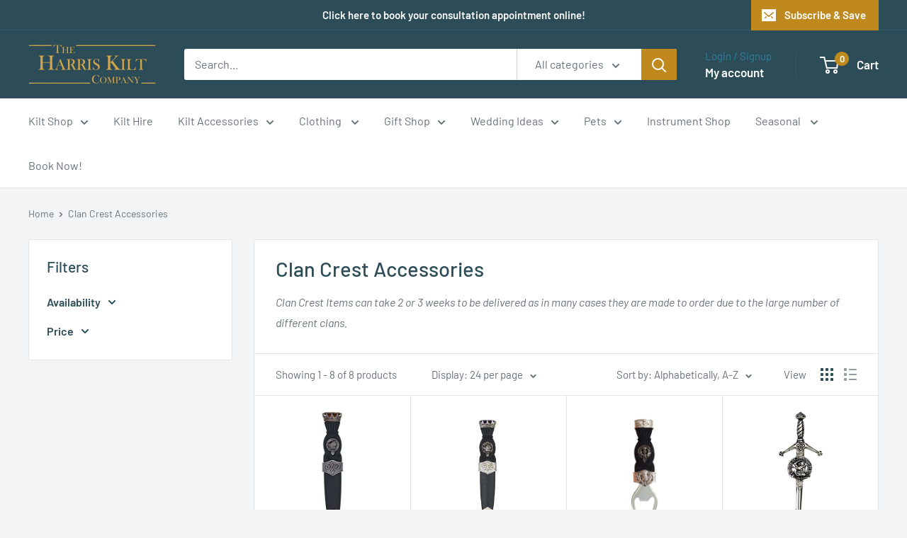

--- FILE ---
content_type: text/html; charset=utf-8
request_url: https://harriskilts.com/collections/clan-crest
body_size: 59514
content:
<!doctype html>

<html class="no-js" lang="en">
  <head>
    <meta charset="utf-8">
    <meta name="viewport" content="width=device-width, initial-scale=1.0, height=device-height, minimum-scale=1.0, maximum-scale=1.0">
    <meta name="theme-color" content="#c0891d">

    <title>Clan Crest Accessories</title><meta name="description" content="Clan Crest Items can take 2 or 3 weeks to be delivered as in many cases they are made to order due to the large number of different clans."><link rel="canonical" href="https://harriskilts.com/collections/clan-crest"><link rel="shortcut icon" href="//harriskilts.com/cdn/shop/files/ctst-bcn-a-buchanan-ancient-strome-tartan-front-72dpi-rgb_96x96.jpg?v=1613520892" type="image/png"><link rel="preload" as="style" href="//harriskilts.com/cdn/shop/t/9/assets/theme.css?v=93604157203610123531747060978">
    <link rel="preload" as="script" href="//harriskilts.com/cdn/shop/t/9/assets/theme.js?v=58436354120716407751747060979">
    <link rel="preconnect" href="https://cdn.shopify.com">
    <link rel="preconnect" href="https://fonts.shopifycdn.com">
    <link rel="dns-prefetch" href="https://productreviews.shopifycdn.com">
    <link rel="dns-prefetch" href="https://ajax.googleapis.com">
    <link rel="dns-prefetch" href="https://maps.googleapis.com">
    <link rel="dns-prefetch" href="https://maps.gstatic.com">

    <meta property="og:type" content="website">
  <meta property="og:title" content="Clan Crest Accessories">
  <meta property="og:image" content="http://harriskilts.com/cdn/shop/collections/clan-crest-collection_0b043039-de0a-4179-b787-4e5da4735ca4.jpg?v=1540769468">
  <meta property="og:image:secure_url" content="https://harriskilts.com/cdn/shop/collections/clan-crest-collection_0b043039-de0a-4179-b787-4e5da4735ca4.jpg?v=1540769468">
  <meta property="og:image:width" content="500">
  <meta property="og:image:height" content="500"><meta property="og:description" content="Clan Crest Items can take 2 or 3 weeks to be delivered as in many cases they are made to order due to the large number of different clans."><meta property="og:url" content="https://harriskilts.com/collections/clan-crest">
<meta property="og:site_name" content="Harris Kilt Company"><meta name="twitter:card" content="summary"><meta name="twitter:title" content="Clan Crest Accessories">
  <meta name="twitter:description" content="Clan Crest Items can take 2 or 3 weeks to be delivered as in many cases they are made to order due to the large number of different clans.">
  <meta name="twitter:image" content="https://harriskilts.com/cdn/shop/collections/clan-crest-collection_0b043039-de0a-4179-b787-4e5da4735ca4_600x600_crop_center.jpg?v=1540769468">
    <link rel="preload" href="//harriskilts.com/cdn/fonts/barlow/barlow_n5.a193a1990790eba0cc5cca569d23799830e90f07.woff2" as="font" type="font/woff2" crossorigin><link rel="preload" href="//harriskilts.com/cdn/fonts/barlow/barlow_n4.038c60d7ea9ddb238b2f64ba6f463ba6c0b5e5ad.woff2" as="font" type="font/woff2" crossorigin><style>
  @font-face {
  font-family: Barlow;
  font-weight: 500;
  font-style: normal;
  font-display: swap;
  src: url("//harriskilts.com/cdn/fonts/barlow/barlow_n5.a193a1990790eba0cc5cca569d23799830e90f07.woff2") format("woff2"),
       url("//harriskilts.com/cdn/fonts/barlow/barlow_n5.ae31c82169b1dc0715609b8cc6a610b917808358.woff") format("woff");
}

  @font-face {
  font-family: Barlow;
  font-weight: 400;
  font-style: normal;
  font-display: swap;
  src: url("//harriskilts.com/cdn/fonts/barlow/barlow_n4.038c60d7ea9ddb238b2f64ba6f463ba6c0b5e5ad.woff2") format("woff2"),
       url("//harriskilts.com/cdn/fonts/barlow/barlow_n4.074a9f2b990b38aec7d56c68211821e455b6d075.woff") format("woff");
}

@font-face {
  font-family: Barlow;
  font-weight: 600;
  font-style: normal;
  font-display: swap;
  src: url("//harriskilts.com/cdn/fonts/barlow/barlow_n6.329f582a81f63f125e63c20a5a80ae9477df68e1.woff2") format("woff2"),
       url("//harriskilts.com/cdn/fonts/barlow/barlow_n6.0163402e36247bcb8b02716880d0b39568412e9e.woff") format("woff");
}

@font-face {
  font-family: Barlow;
  font-weight: 500;
  font-style: italic;
  font-display: swap;
  src: url("//harriskilts.com/cdn/fonts/barlow/barlow_i5.714d58286997b65cd479af615cfa9bb0a117a573.woff2") format("woff2"),
       url("//harriskilts.com/cdn/fonts/barlow/barlow_i5.0120f77e6447d3b5df4bbec8ad8c2d029d87fb21.woff") format("woff");
}


  @font-face {
  font-family: Barlow;
  font-weight: 700;
  font-style: normal;
  font-display: swap;
  src: url("//harriskilts.com/cdn/fonts/barlow/barlow_n7.691d1d11f150e857dcbc1c10ef03d825bc378d81.woff2") format("woff2"),
       url("//harriskilts.com/cdn/fonts/barlow/barlow_n7.4fdbb1cb7da0e2c2f88492243ffa2b4f91924840.woff") format("woff");
}

  @font-face {
  font-family: Barlow;
  font-weight: 400;
  font-style: italic;
  font-display: swap;
  src: url("//harriskilts.com/cdn/fonts/barlow/barlow_i4.8c59b6445f83f078b3520bad98b24d859431b377.woff2") format("woff2"),
       url("//harriskilts.com/cdn/fonts/barlow/barlow_i4.bf7e6d69237bd02188410034976892368fd014c0.woff") format("woff");
}

  @font-face {
  font-family: Barlow;
  font-weight: 700;
  font-style: italic;
  font-display: swap;
  src: url("//harriskilts.com/cdn/fonts/barlow/barlow_i7.50e19d6cc2ba5146fa437a5a7443c76d5d730103.woff2") format("woff2"),
       url("//harriskilts.com/cdn/fonts/barlow/barlow_i7.47e9f98f1b094d912e6fd631cc3fe93d9f40964f.woff") format("woff");
}


  :root {
    --default-text-font-size : 15px;
    --base-text-font-size    : 16px;
    --heading-font-family    : Barlow, sans-serif;
    --heading-font-weight    : 500;
    --heading-font-style     : normal;
    --text-font-family       : Barlow, sans-serif;
    --text-font-weight       : 400;
    --text-font-style        : normal;
    --text-font-bolder-weight: 600;
    --text-link-decoration   : underline;

    --text-color               : #677279;
    --text-color-rgb           : 103, 114, 121;
    --heading-color            : #2c4c58;
    --border-color             : #e1e3e4;
    --border-color-rgb         : 225, 227, 228;
    --form-border-color        : #d4d6d8;
    --accent-color             : #c0891d;
    --accent-color-rgb         : 192, 137, 29;
    --link-color               : #00badb;
    --link-color-hover         : #00798e;
    --background               : #f3f5f6;
    --secondary-background     : #ffffff;
    --secondary-background-rgb : 255, 255, 255;
    --accent-background        : rgba(192, 137, 29, 0.08);

    --input-background: #ffffff;

    --error-color       : #ff0000;
    --error-background  : rgba(255, 0, 0, 0.07);
    --success-color     : #00aa00;
    --success-background: rgba(0, 170, 0, 0.11);

    --primary-button-background      : #c0891d;
    --primary-button-background-rgb  : 192, 137, 29;
    --primary-button-text-color      : #ffffff;
    --secondary-button-background    : #2c4c58;
    --secondary-button-background-rgb: 44, 76, 88;
    --secondary-button-text-color    : #ffffff;

    --header-background      : #2c4c58;
    --header-text-color      : #ffffff;
    --header-light-text-color: #30819f;
    --header-border-color    : rgba(48, 129, 159, 0.3);
    --header-accent-color    : #c0891d;

    --footer-background-color:    #2c4c58;
    --footer-heading-text-color:  #ffffff;
    --footer-body-text-color:     #ffffff;
    --footer-body-text-color-rgb: 255, 255, 255;
    --footer-accent-color:        #c0891d;
    --footer-accent-color-rgb:    192, 137, 29;
    --footer-border:              none;
    
    --flickity-arrow-color: #abb1b4;--product-on-sale-accent           : #ee0000;
    --product-on-sale-accent-rgb       : 238, 0, 0;
    --product-on-sale-color            : #ffffff;
    --product-in-stock-color           : #008a00;
    --product-low-stock-color          : #ee0000;
    --product-sold-out-color           : #8a9297;
    --product-custom-label-1-background: #008a00;
    --product-custom-label-1-color     : #ffffff;
    --product-custom-label-2-background: #00a500;
    --product-custom-label-2-color     : #ffffff;
    --product-review-star-color        : #ffbd00;

    --mobile-container-gutter : 20px;
    --desktop-container-gutter: 40px;

    /* Shopify related variables */
    --payment-terms-background-color: #f3f5f6;
  }
</style>

<script>
  // IE11 does not have support for CSS variables, so we have to polyfill them
  if (!(((window || {}).CSS || {}).supports && window.CSS.supports('(--a: 0)'))) {
    const script = document.createElement('script');
    script.type = 'text/javascript';
    script.src = 'https://cdn.jsdelivr.net/npm/css-vars-ponyfill@2';
    script.onload = function() {
      cssVars({});
    };

    document.getElementsByTagName('head')[0].appendChild(script);
  }
</script>


    <script>window.performance && window.performance.mark && window.performance.mark('shopify.content_for_header.start');</script><meta name="google-site-verification" content="YPfyP4NlLMNRk3PTSqPf3LnZ90ugHnwfX80Gd7AbPww">
<meta id="shopify-digital-wallet" name="shopify-digital-wallet" content="/18087999/digital_wallets/dialog">
<meta name="shopify-checkout-api-token" content="727abc20c2e0bb081db92fb55035516e">
<meta id="in-context-paypal-metadata" data-shop-id="18087999" data-venmo-supported="false" data-environment="production" data-locale="en_US" data-paypal-v4="true" data-currency="GBP">
<link rel="alternate" type="application/atom+xml" title="Feed" href="/collections/clan-crest.atom" />
<link rel="alternate" type="application/json+oembed" href="https://harriskilts.com/collections/clan-crest.oembed">
<script async="async" src="/checkouts/internal/preloads.js?locale=en-GB"></script>
<link rel="preconnect" href="https://shop.app" crossorigin="anonymous">
<script async="async" src="https://shop.app/checkouts/internal/preloads.js?locale=en-GB&shop_id=18087999" crossorigin="anonymous"></script>
<script id="apple-pay-shop-capabilities" type="application/json">{"shopId":18087999,"countryCode":"GB","currencyCode":"GBP","merchantCapabilities":["supports3DS"],"merchantId":"gid:\/\/shopify\/Shop\/18087999","merchantName":"Harris Kilt Company","requiredBillingContactFields":["postalAddress","email"],"requiredShippingContactFields":["postalAddress","email"],"shippingType":"shipping","supportedNetworks":["visa","maestro","masterCard","amex","discover","elo"],"total":{"type":"pending","label":"Harris Kilt Company","amount":"1.00"},"shopifyPaymentsEnabled":true,"supportsSubscriptions":true}</script>
<script id="shopify-features" type="application/json">{"accessToken":"727abc20c2e0bb081db92fb55035516e","betas":["rich-media-storefront-analytics"],"domain":"harriskilts.com","predictiveSearch":true,"shopId":18087999,"locale":"en"}</script>
<script>var Shopify = Shopify || {};
Shopify.shop = "harris-kilt-company.myshopify.com";
Shopify.locale = "en";
Shopify.currency = {"active":"GBP","rate":"1.0"};
Shopify.country = "GB";
Shopify.theme = {"name":"Copy of Warehouse","id":179258425723,"schema_name":"Warehouse","schema_version":"6.4.0","theme_store_id":871,"role":"main"};
Shopify.theme.handle = "null";
Shopify.theme.style = {"id":null,"handle":null};
Shopify.cdnHost = "harriskilts.com/cdn";
Shopify.routes = Shopify.routes || {};
Shopify.routes.root = "/";</script>
<script type="module">!function(o){(o.Shopify=o.Shopify||{}).modules=!0}(window);</script>
<script>!function(o){function n(){var o=[];function n(){o.push(Array.prototype.slice.apply(arguments))}return n.q=o,n}var t=o.Shopify=o.Shopify||{};t.loadFeatures=n(),t.autoloadFeatures=n()}(window);</script>
<script>
  window.ShopifyPay = window.ShopifyPay || {};
  window.ShopifyPay.apiHost = "shop.app\/pay";
  window.ShopifyPay.redirectState = null;
</script>
<script id="shop-js-analytics" type="application/json">{"pageType":"collection"}</script>
<script defer="defer" async type="module" src="//harriskilts.com/cdn/shopifycloud/shop-js/modules/v2/client.init-shop-cart-sync_BT-GjEfc.en.esm.js"></script>
<script defer="defer" async type="module" src="//harriskilts.com/cdn/shopifycloud/shop-js/modules/v2/chunk.common_D58fp_Oc.esm.js"></script>
<script defer="defer" async type="module" src="//harriskilts.com/cdn/shopifycloud/shop-js/modules/v2/chunk.modal_xMitdFEc.esm.js"></script>
<script type="module">
  await import("//harriskilts.com/cdn/shopifycloud/shop-js/modules/v2/client.init-shop-cart-sync_BT-GjEfc.en.esm.js");
await import("//harriskilts.com/cdn/shopifycloud/shop-js/modules/v2/chunk.common_D58fp_Oc.esm.js");
await import("//harriskilts.com/cdn/shopifycloud/shop-js/modules/v2/chunk.modal_xMitdFEc.esm.js");

  window.Shopify.SignInWithShop?.initShopCartSync?.({"fedCMEnabled":true,"windoidEnabled":true});

</script>
<script>
  window.Shopify = window.Shopify || {};
  if (!window.Shopify.featureAssets) window.Shopify.featureAssets = {};
  window.Shopify.featureAssets['shop-js'] = {"shop-cart-sync":["modules/v2/client.shop-cart-sync_DZOKe7Ll.en.esm.js","modules/v2/chunk.common_D58fp_Oc.esm.js","modules/v2/chunk.modal_xMitdFEc.esm.js"],"init-fed-cm":["modules/v2/client.init-fed-cm_B6oLuCjv.en.esm.js","modules/v2/chunk.common_D58fp_Oc.esm.js","modules/v2/chunk.modal_xMitdFEc.esm.js"],"shop-cash-offers":["modules/v2/client.shop-cash-offers_D2sdYoxE.en.esm.js","modules/v2/chunk.common_D58fp_Oc.esm.js","modules/v2/chunk.modal_xMitdFEc.esm.js"],"shop-login-button":["modules/v2/client.shop-login-button_QeVjl5Y3.en.esm.js","modules/v2/chunk.common_D58fp_Oc.esm.js","modules/v2/chunk.modal_xMitdFEc.esm.js"],"pay-button":["modules/v2/client.pay-button_DXTOsIq6.en.esm.js","modules/v2/chunk.common_D58fp_Oc.esm.js","modules/v2/chunk.modal_xMitdFEc.esm.js"],"shop-button":["modules/v2/client.shop-button_DQZHx9pm.en.esm.js","modules/v2/chunk.common_D58fp_Oc.esm.js","modules/v2/chunk.modal_xMitdFEc.esm.js"],"avatar":["modules/v2/client.avatar_BTnouDA3.en.esm.js"],"init-windoid":["modules/v2/client.init-windoid_CR1B-cfM.en.esm.js","modules/v2/chunk.common_D58fp_Oc.esm.js","modules/v2/chunk.modal_xMitdFEc.esm.js"],"init-shop-for-new-customer-accounts":["modules/v2/client.init-shop-for-new-customer-accounts_C_vY_xzh.en.esm.js","modules/v2/client.shop-login-button_QeVjl5Y3.en.esm.js","modules/v2/chunk.common_D58fp_Oc.esm.js","modules/v2/chunk.modal_xMitdFEc.esm.js"],"init-shop-email-lookup-coordinator":["modules/v2/client.init-shop-email-lookup-coordinator_BI7n9ZSv.en.esm.js","modules/v2/chunk.common_D58fp_Oc.esm.js","modules/v2/chunk.modal_xMitdFEc.esm.js"],"init-shop-cart-sync":["modules/v2/client.init-shop-cart-sync_BT-GjEfc.en.esm.js","modules/v2/chunk.common_D58fp_Oc.esm.js","modules/v2/chunk.modal_xMitdFEc.esm.js"],"shop-toast-manager":["modules/v2/client.shop-toast-manager_DiYdP3xc.en.esm.js","modules/v2/chunk.common_D58fp_Oc.esm.js","modules/v2/chunk.modal_xMitdFEc.esm.js"],"init-customer-accounts":["modules/v2/client.init-customer-accounts_D9ZNqS-Q.en.esm.js","modules/v2/client.shop-login-button_QeVjl5Y3.en.esm.js","modules/v2/chunk.common_D58fp_Oc.esm.js","modules/v2/chunk.modal_xMitdFEc.esm.js"],"init-customer-accounts-sign-up":["modules/v2/client.init-customer-accounts-sign-up_iGw4briv.en.esm.js","modules/v2/client.shop-login-button_QeVjl5Y3.en.esm.js","modules/v2/chunk.common_D58fp_Oc.esm.js","modules/v2/chunk.modal_xMitdFEc.esm.js"],"shop-follow-button":["modules/v2/client.shop-follow-button_CqMgW2wH.en.esm.js","modules/v2/chunk.common_D58fp_Oc.esm.js","modules/v2/chunk.modal_xMitdFEc.esm.js"],"checkout-modal":["modules/v2/client.checkout-modal_xHeaAweL.en.esm.js","modules/v2/chunk.common_D58fp_Oc.esm.js","modules/v2/chunk.modal_xMitdFEc.esm.js"],"shop-login":["modules/v2/client.shop-login_D91U-Q7h.en.esm.js","modules/v2/chunk.common_D58fp_Oc.esm.js","modules/v2/chunk.modal_xMitdFEc.esm.js"],"lead-capture":["modules/v2/client.lead-capture_BJmE1dJe.en.esm.js","modules/v2/chunk.common_D58fp_Oc.esm.js","modules/v2/chunk.modal_xMitdFEc.esm.js"],"payment-terms":["modules/v2/client.payment-terms_Ci9AEqFq.en.esm.js","modules/v2/chunk.common_D58fp_Oc.esm.js","modules/v2/chunk.modal_xMitdFEc.esm.js"]};
</script>
<script>(function() {
  var isLoaded = false;
  function asyncLoad() {
    if (isLoaded) return;
    isLoaded = true;
    var urls = ["\/\/d1liekpayvooaz.cloudfront.net\/apps\/customizery\/customizery.js?shop=harris-kilt-company.myshopify.com","https:\/\/s3.eu-west-1.amazonaws.com\/production-klarna-il-shopify-osm\/9c4c55b0c2d42727a4830a3552a3acc7011e4310\/harris-kilt-company.myshopify.com-1745583700444.js?shop=harris-kilt-company.myshopify.com"];
    for (var i = 0; i < urls.length; i++) {
      var s = document.createElement('script');
      s.type = 'text/javascript';
      s.async = true;
      s.src = urls[i];
      var x = document.getElementsByTagName('script')[0];
      x.parentNode.insertBefore(s, x);
    }
  };
  if(window.attachEvent) {
    window.attachEvent('onload', asyncLoad);
  } else {
    window.addEventListener('load', asyncLoad, false);
  }
})();</script>
<script id="__st">var __st={"a":18087999,"offset":0,"reqid":"99256606-4234-435b-aba0-cbdf9fb2e4d6-1769423594","pageurl":"harriskilts.com\/collections\/clan-crest","u":"c14bd0ed71ce","p":"collection","rtyp":"collection","rid":59792883763};</script>
<script>window.ShopifyPaypalV4VisibilityTracking = true;</script>
<script id="captcha-bootstrap">!function(){'use strict';const t='contact',e='account',n='new_comment',o=[[t,t],['blogs',n],['comments',n],[t,'customer']],c=[[e,'customer_login'],[e,'guest_login'],[e,'recover_customer_password'],[e,'create_customer']],r=t=>t.map((([t,e])=>`form[action*='/${t}']:not([data-nocaptcha='true']) input[name='form_type'][value='${e}']`)).join(','),a=t=>()=>t?[...document.querySelectorAll(t)].map((t=>t.form)):[];function s(){const t=[...o],e=r(t);return a(e)}const i='password',u='form_key',d=['recaptcha-v3-token','g-recaptcha-response','h-captcha-response',i],f=()=>{try{return window.sessionStorage}catch{return}},m='__shopify_v',_=t=>t.elements[u];function p(t,e,n=!1){try{const o=window.sessionStorage,c=JSON.parse(o.getItem(e)),{data:r}=function(t){const{data:e,action:n}=t;return t[m]||n?{data:e,action:n}:{data:t,action:n}}(c);for(const[e,n]of Object.entries(r))t.elements[e]&&(t.elements[e].value=n);n&&o.removeItem(e)}catch(o){console.error('form repopulation failed',{error:o})}}const l='form_type',E='cptcha';function T(t){t.dataset[E]=!0}const w=window,h=w.document,L='Shopify',v='ce_forms',y='captcha';let A=!1;((t,e)=>{const n=(g='f06e6c50-85a8-45c8-87d0-21a2b65856fe',I='https://cdn.shopify.com/shopifycloud/storefront-forms-hcaptcha/ce_storefront_forms_captcha_hcaptcha.v1.5.2.iife.js',D={infoText:'Protected by hCaptcha',privacyText:'Privacy',termsText:'Terms'},(t,e,n)=>{const o=w[L][v],c=o.bindForm;if(c)return c(t,g,e,D).then(n);var r;o.q.push([[t,g,e,D],n]),r=I,A||(h.body.append(Object.assign(h.createElement('script'),{id:'captcha-provider',async:!0,src:r})),A=!0)});var g,I,D;w[L]=w[L]||{},w[L][v]=w[L][v]||{},w[L][v].q=[],w[L][y]=w[L][y]||{},w[L][y].protect=function(t,e){n(t,void 0,e),T(t)},Object.freeze(w[L][y]),function(t,e,n,w,h,L){const[v,y,A,g]=function(t,e,n){const i=e?o:[],u=t?c:[],d=[...i,...u],f=r(d),m=r(i),_=r(d.filter((([t,e])=>n.includes(e))));return[a(f),a(m),a(_),s()]}(w,h,L),I=t=>{const e=t.target;return e instanceof HTMLFormElement?e:e&&e.form},D=t=>v().includes(t);t.addEventListener('submit',(t=>{const e=I(t);if(!e)return;const n=D(e)&&!e.dataset.hcaptchaBound&&!e.dataset.recaptchaBound,o=_(e),c=g().includes(e)&&(!o||!o.value);(n||c)&&t.preventDefault(),c&&!n&&(function(t){try{if(!f())return;!function(t){const e=f();if(!e)return;const n=_(t);if(!n)return;const o=n.value;o&&e.removeItem(o)}(t);const e=Array.from(Array(32),(()=>Math.random().toString(36)[2])).join('');!function(t,e){_(t)||t.append(Object.assign(document.createElement('input'),{type:'hidden',name:u})),t.elements[u].value=e}(t,e),function(t,e){const n=f();if(!n)return;const o=[...t.querySelectorAll(`input[type='${i}']`)].map((({name:t})=>t)),c=[...d,...o],r={};for(const[a,s]of new FormData(t).entries())c.includes(a)||(r[a]=s);n.setItem(e,JSON.stringify({[m]:1,action:t.action,data:r}))}(t,e)}catch(e){console.error('failed to persist form',e)}}(e),e.submit())}));const S=(t,e)=>{t&&!t.dataset[E]&&(n(t,e.some((e=>e===t))),T(t))};for(const o of['focusin','change'])t.addEventListener(o,(t=>{const e=I(t);D(e)&&S(e,y())}));const B=e.get('form_key'),M=e.get(l),P=B&&M;t.addEventListener('DOMContentLoaded',(()=>{const t=y();if(P)for(const e of t)e.elements[l].value===M&&p(e,B);[...new Set([...A(),...v().filter((t=>'true'===t.dataset.shopifyCaptcha))])].forEach((e=>S(e,t)))}))}(h,new URLSearchParams(w.location.search),n,t,e,['guest_login'])})(!0,!0)}();</script>
<script integrity="sha256-4kQ18oKyAcykRKYeNunJcIwy7WH5gtpwJnB7kiuLZ1E=" data-source-attribution="shopify.loadfeatures" defer="defer" src="//harriskilts.com/cdn/shopifycloud/storefront/assets/storefront/load_feature-a0a9edcb.js" crossorigin="anonymous"></script>
<script crossorigin="anonymous" defer="defer" src="//harriskilts.com/cdn/shopifycloud/storefront/assets/shopify_pay/storefront-65b4c6d7.js?v=20250812"></script>
<script data-source-attribution="shopify.dynamic_checkout.dynamic.init">var Shopify=Shopify||{};Shopify.PaymentButton=Shopify.PaymentButton||{isStorefrontPortableWallets:!0,init:function(){window.Shopify.PaymentButton.init=function(){};var t=document.createElement("script");t.src="https://harriskilts.com/cdn/shopifycloud/portable-wallets/latest/portable-wallets.en.js",t.type="module",document.head.appendChild(t)}};
</script>
<script data-source-attribution="shopify.dynamic_checkout.buyer_consent">
  function portableWalletsHideBuyerConsent(e){var t=document.getElementById("shopify-buyer-consent"),n=document.getElementById("shopify-subscription-policy-button");t&&n&&(t.classList.add("hidden"),t.setAttribute("aria-hidden","true"),n.removeEventListener("click",e))}function portableWalletsShowBuyerConsent(e){var t=document.getElementById("shopify-buyer-consent"),n=document.getElementById("shopify-subscription-policy-button");t&&n&&(t.classList.remove("hidden"),t.removeAttribute("aria-hidden"),n.addEventListener("click",e))}window.Shopify?.PaymentButton&&(window.Shopify.PaymentButton.hideBuyerConsent=portableWalletsHideBuyerConsent,window.Shopify.PaymentButton.showBuyerConsent=portableWalletsShowBuyerConsent);
</script>
<script data-source-attribution="shopify.dynamic_checkout.cart.bootstrap">document.addEventListener("DOMContentLoaded",(function(){function t(){return document.querySelector("shopify-accelerated-checkout-cart, shopify-accelerated-checkout")}if(t())Shopify.PaymentButton.init();else{new MutationObserver((function(e,n){t()&&(Shopify.PaymentButton.init(),n.disconnect())})).observe(document.body,{childList:!0,subtree:!0})}}));
</script>
<script id='scb4127' type='text/javascript' async='' src='https://harriskilts.com/cdn/shopifycloud/privacy-banner/storefront-banner.js'></script><link id="shopify-accelerated-checkout-styles" rel="stylesheet" media="screen" href="https://harriskilts.com/cdn/shopifycloud/portable-wallets/latest/accelerated-checkout-backwards-compat.css" crossorigin="anonymous">
<style id="shopify-accelerated-checkout-cart">
        #shopify-buyer-consent {
  margin-top: 1em;
  display: inline-block;
  width: 100%;
}

#shopify-buyer-consent.hidden {
  display: none;
}

#shopify-subscription-policy-button {
  background: none;
  border: none;
  padding: 0;
  text-decoration: underline;
  font-size: inherit;
  cursor: pointer;
}

#shopify-subscription-policy-button::before {
  box-shadow: none;
}

      </style>

<script>window.performance && window.performance.mark && window.performance.mark('shopify.content_for_header.end');</script>

    <link rel="stylesheet" href="//harriskilts.com/cdn/shop/t/9/assets/theme.css?v=93604157203610123531747060978">

    <script type="application/ld+json">
  {
    "@context": "https://schema.org",
    "@type": "BreadcrumbList",
    "itemListElement": [{
        "@type": "ListItem",
        "position": 1,
        "name": "Home",
        "item": "https://harriskilts.com"
      },{
            "@type": "ListItem",
            "position": 2,
            "name": "Clan Crest Accessories",
            "item": "https://harriskilts.com/collections/clan-crest"
          }]
  }
</script>

    <script>
      // This allows to expose several variables to the global scope, to be used in scripts
      window.theme = {
        pageType: "collection",
        cartCount: 0,
        moneyFormat: "£{{amount}}",
        moneyWithCurrencyFormat: "£{{amount}} GBP",
        currencyCodeEnabled: false,
        showDiscount: true,
        discountMode: "saving",
        cartType: "drawer"
      };

      window.routes = {
        rootUrl: "\/",
        rootUrlWithoutSlash: '',
        cartUrl: "\/cart",
        cartAddUrl: "\/cart\/add",
        cartChangeUrl: "\/cart\/change",
        searchUrl: "\/search",
        productRecommendationsUrl: "\/recommendations\/products"
      };

      window.languages = {
        productRegularPrice: "Regular price",
        productSalePrice: "Sale price",
        collectionOnSaleLabel: "Save {{savings}}",
        productFormUnavailable: "Unavailable",
        productFormAddToCart: "Add to cart",
        productFormPreOrder: "Pre-order",
        productFormSoldOut: "Sold out",
        productAdded: "Product has been added to your cart",
        productAddedShort: "Added!",
        shippingEstimatorNoResults: "No shipping could be found for your address.",
        shippingEstimatorOneResult: "There is one shipping rate for your address:",
        shippingEstimatorMultipleResults: "There are {{count}} shipping rates for your address:",
        shippingEstimatorErrors: "There are some errors:"
      };

      document.documentElement.className = document.documentElement.className.replace('no-js', 'js');
    </script><script src="//harriskilts.com/cdn/shop/t/9/assets/theme.js?v=58436354120716407751747060979" defer></script>
    <script src="//harriskilts.com/cdn/shop/t/9/assets/custom.js?v=102476495355921946141745482746" defer></script><script>
        (function () {
          window.onpageshow = function() {
            // We force re-freshing the cart content onpageshow, as most browsers will serve a cache copy when hitting the
            // back button, which cause staled data
            document.documentElement.dispatchEvent(new CustomEvent('cart:refresh', {
              bubbles: true,
              detail: {scrollToTop: false}
            }));
          };
        })();
      </script><!-- BEGIN app block: shopify://apps/quotes-guru-rfq-hide-prices/blocks/app_config/c0f70336-c24d-4c0b-b5cb-0972b425a28d -->


    <div
    id="wfq-app-config"
    email-setting='{"sendEmailToAdmin":true,"sendEmailToUser":true,"replyTo":"sales@harriskilts.com","adminEmail":"","sender_name":"Harris Kilt Company","customSmtp":"","from_email":"","smtp_server":"","user_name":"","password":"","port":"","protocol":"","showPrice":"no"}' 
    form-layout='{"popupCrossColor":"brightness(0) saturate(100%) invert(0%) sepia(0%) saturate(3%) hue-rotate(28deg) brightness(98%) contrast(103%)","vendor":false,"sku":false,"variants":true,"price":false,"total":false,"estimatedTotal":false,"showFormIn":"popup","popupBgColor":"#FFFFFF","headingTextColor":"#000000","popupTextColor":"#000000","popupTextAlign":"left","popupFontFamily":"","popupHeadingFw":"600","popupTextFw":"400","popupPadingTopBottom":10,"popupPadingTopBottomUnit":"px","popupPadingLeftRight":10,"popupPadingLeftRightUnit":"px","popupWidthValue":80,"popupWidthValueUnit":"%","formPosition":"right product","formLayoutCheck":false,"quoteFormCheck":true,"showFormWhere":"in all products","formAllOrNot":"all conditions","onlyFormNoInfo":"yes","redirectUrl":""}'
    theme-name='{"id":179258425723,"themeName":"Warehouse","setupGuide":"yes"}'
    pdf-template='{"adminAddress":"","autoPdfSend":"no","customerHeading":"Customer information","sellerHeading":"Seller information","selectedPdfTemplate":"template 1","showPricesInPdf":"no","quoteLabel":"Quote","quoteNote":"Quote note","footerText":"Footer text","tableLabel":"Quote details","imageClm":"Image","titleClm":"Title","priceClm":"Price","qtyClm":"Qty","skuClm":"SKU","subTotalClm":"Sub total","totalAmt":"Total amount"}'
    enquiry-form=''
    permanent-domain= 'harris-kilt-company.myshopify.com' 
    shop-name='Harris Kilt Company'
    customer-email=''
    currency-type='£{{amount}}'
    shop-email='info@harriskilts.com'
    ></div>

    <div id="wfq-toast"></div>

    <div id="wfq-auto-inject-btn" product-id= product-handle='' auto-inject-code=''  ></div>

    <div id="wfq-modal" class="wfq-modal">
    <div class="wfq-modal-content">
        <div class="wfq-close"></div>
        <div class="wfq-main-Modal-form">
        <div id="wfq-inner-content"></div>
        <p class="wfq-powered-by-text"></p>
        </div>
    </div>
    </div>

    <div class="wfq-drawer-overlay" onclick="wfqCloseNav()"><span></span></div>
    <div id="wfq-sidenav" class="wfq-sidenav-box">
    <div class="wfq-drawer-close" onclick="wfqCloseNav()"></div>
    <div id="wfq-drawer-inner-content"></div>
    </div>

    <link href="https://cdn.shopify.com/extensions/019be5e0-1de5-7e11-8dd0-6ac53dd1eb0d/wf-request-for-quote-469/assets/app_config.css" rel="stylesheet" type="text/css" />
    <link href="https://cdn.shopify.com/extensions/019be5e0-1de5-7e11-8dd0-6ac53dd1eb0d/wf-request-for-quote-469/assets/wfq_flatpickr.css" rel="stylesheet" type="text/css" />

    <style id="wfq-pre-hide-style">
    .price, [class*="price"], .product-form, .add-to-cart, [class*="add"], [class*="cart"] {
        visibility: hidden !important;
    }
    </style>

    <script> 
    const wfq_settings = {
        wfqPlanValue: parseInt('2'),
        wfqCustomCodeUnfiltered: {"customCss":"","customJs":"","jsAfterAddToQuote":"","JsAfterRemoveFromQuote":"","jsAfterItemsLoaded":""},
    };
    const settingCurrentFilterwfq = 'none';
    const settingGridElementwfq = '';
    const settingProductElementwfq = '';
    const settingAppendIconElementwfq = '';
    const settingButtonPrependBeforeElemntwfq = false;
    const settingAfterIconwfq = false;
    const settingAppendIconCheckwfq = false;
    // const BASEURL = "http://localhost:5000"; // Local
    // const BASEURL = "https://consolidation-vanilla-disclaimer-turns.trycloudflare.com";
    const BASEURL ='https://quote-api.webframez.com'; // Production
    let wfq_getDomain = window.location.href;
    const url_paths = [
        "/collections/", "/products/", "/pages/", "/cart", "/search/", "/blogs/",
        "/collections", "/search", "/apps/", "/account", "/?_", "/?", "/#"
    ];
    const wfq_getThemeName = JSON.parse('{"id":179258425723,"themeName":"Warehouse","setupGuide":"yes"}');
    const wfqThemeArray = ["Vessel", "Horizon", "Savor", "Tinker"];
    const wfq_newThemeName = wfqThemeArray.includes(wfq_getThemeName?.themeName) ? "new shopify theme" : (wfq_getThemeName?.themeName || "Dawn"); 
    const wfq_permanentDomain = 'harris-kilt-company.myshopify.com'
    const wfq_shopDomain = 'harriskilts.com'
    const wfq_generalSetting = JSON.parse(JSON.stringify({"hideQuoteButton":"show on specific products","quoteSpecificChecks":["4469508833331","8837399624","8837450696","6862177927219","6862188150835","8833746888","8888197960","6862191198259","8837394760","8944636232","8837355592"],"hidePrice":"hide price on specific products","hideAddToCart":"hide cart on specific products","priceSpecificChecks":["4469508833331","15063187915131","8837399624","8837450696","6862177927219","6862188150835","8833746888","8888197960","6862191198259","8837355592","8837394760","8944636232"],"quoteDontSpecificChecks":[],"toastPosition":"top right","toastBgColor":"#000000","toastTextColor":"#FFFFFF","toastBorderColor":"#FFFFFF","toastTimer":"3","toastPading":15,"toastPadingUnit":"px","toastFontSize":14,"toastFontSizeUnit":"px","toastBorderRadius":10,"toastBorderRadiusUnit":"px","notificationCheck":true,"isCollectionIconOn":"yes","collectionType":"button","collectionIconPosition":"top-right","collectionIconSize":"small","collectionIconBgColor":"#FFFFFF","collectionIconSelectedBgColor":"#1248A1","collectionIconColor":"#1248A1","collectionIconSelectedColor":"#FFFFFF","headerIcon":true,"floatingIcon":true,"menuIcon":"","headerIconType":"outline-copy-icon","headerIconMarginLeftRight":15,"headerIconMarginLeftRightUnit":"px","headerIconHeightWidth":30,"headerIconHeightWidthUnit":"px","headerIconColor":"#1248A1","headerIconBgColor":"#FFFFFF","headerCountBgColor":"#000000","headerCountTextColor":"#FFFFFF","floatingIconPosition":"bottom-right","floatingHeartBgColor":"#FFFFFF","floatingHeartIconColor":"#1248A1","floatingCountBgColor":"#000000","floatingCountTextColor":"#FFFFFF","floatingHeartBgShape":"circle","customQuoteHeaderIcon":"no","iconLocationCheck":false,"loginOrNot":"no","createActBtnwidthValue":100,"createActBtnwidthValueUnit":"px","createActBtnmarginTopBottom":0,"createActBtnmarginTopBottomUnit":"px","createActBtnmarginLeftRight":0,"createActBtnmarginLeftRightUnit":"px","createActBtnpaddingTopBottom":8,"createActBtnpaddingTopBottomUnit":"px","createActBtnpaddingLeftRight":8,"createActBtnpaddingLeftRightUnit":"px","createActBtnborderRadius":0,"createActBtnborderRadiusUnit":"px","createActBtnbgColor":"#000000","createActBtnborderInput":"1","createActBtnborderInputUnit":"px","createActBtnborderType":"solid","createActBtnborderColor":"#FFFFFF","createActBtnfontFamily":"","createActBtntextAlign":"center","createActBtnfontStyle":"normal","createActBtntextDecoration":"none","createActBtntextTransform":"capitalize","createActBtnfontSize":14,"createActBtnfontSizeUnit":"px","createActBtntextColor":"#FFFFFF","createActBtnfontWt":"400","loginBtnwidthValue":100,"loginBtnwidthValueUnit":"px","loginBtnmarginTopBottom":0,"loginBtnmarginTopBottomUnit":"px","loginBtnmarginLeftRight":0,"loginBtnmarginLeftRightUnit":"px","loginBtnpaddingTopBottom":8,"loginBtnpaddingTopBottomUnit":"px","loginBtnpaddingLeftRight":8,"loginBtnpaddingLeftRightUnit":"px","loginBtnborderRadius":0,"loginBtnborderRadiusUnit":"px","loginBtnbgColor":"#FFFFFF","loginBtnborderInput":"1","loginBtnborderInputUnit":"px","loginBtnborderType":"solid","loginBtnborderColor":"#000000","loginBtnfontFamily":"","loginBtntextAlign":"center","loginBtnfontStyle":"normal","loginBtntextDecoration":"none","loginBtntextTransform":"uppercase","loginBtnfontSize":14,"loginBtnfontSizeUnit":"px","loginBtntextColor":"#000000","loginBtnfontWt":"400","createActBtnHoverBgColor":"#FFFFFF","createActBtnHoverTextColor":"#000000","createActBtnHoverBorderInput":"1","createActBtnHoverBorderInputUnit":"px","createActBtnHoverBorderType":"solid","createActBtnHoverBorderColor":"#000000","loginBtnHoverBgColor":"#000000","loginBtnHoverTextColor":"#FFFFFF","loginBtnHoverBorderInput":"1","loginBtnHoverBorderInputUnit":"px","loginBtnHoverBorderType":"solid","loginBtnHoverBorderColor":"#FFFFFF","buttonIconType":"copy","showQuoteBtnWhere":"all conditions","showPriceWhere":"all conditions","showCartWhere":"all conditions","loginTextAs":"text","loginTextBgColor":"#FFFFFF","loginTextColor":"#1248A1","loginTextBorderColor":"#1248A1","loginTextBorderRadius":"5","loginTextBorderRadiusUnit":"px","loginTextHoverBgColor":"#1248A1","loginTextHoverColor":"#FFFFFF","loginTextHoverBorderColor":"#1248A1","quoteConditionChecks":[{"step1":"product price","step2":"is equal to","step3":"0.00"}],"quoteCollectionChecks":[],"newQouteSpecific":[{"id":"4469508833331","handle":"ancient-mackenzie-kilt-hire-package","image":"https://cdn.shopify.com/s/files/1/1808/7999/products/AncientMacKenzie.jpg?v=1667923272","title":"Ancient MacKenzie Kilt Hire Package"},{"id":"8837399624","handle":"spirit-of-scotland-kilt-hire-package","image":"https://cdn.shopify.com/s/files/1/1808/7999/files/SpiritofScotlandTartanSquare.jpg?v=1746786189","title":"Spirit of Scotland Kilt Hire Package"},{"id":"8837450696","handle":"black-watch-kilt-hire-package","image":"https://cdn.shopify.com/s/files/1/1808/7999/products/BlackWatch.jpg?v=1667924507","title":"Black Watch Kilt Hire Package"},{"id":"6862177927219","handle":"dark-hedges-kilt-hire-package","image":"https://cdn.shopify.com/s/files/1/1808/7999/products/HighlandGranite.jpg?v=1667923051","title":"Dark Hedges Kilt Hire Package"},{"id":"6862188150835","handle":"giants-causeway-kilt-hire-package","image":"https://cdn.shopify.com/s/files/1/1808/7999/files/Giants_Causeway_Tartan_Square-2.jpg?v=1746784682","title":"Giant~s Causeway Kilt Hire Package"},{"id":"8833746888","handle":"help-for-heroes","image":"https://cdn.shopify.com/s/files/1/1808/7999/products/help-for-heroes.jpg?v=1667925655","title":"Help for Heroes Kilt Hire Package"},{"id":"8888197960","handle":"irish-national-kilt-hire-package","image":"https://cdn.shopify.com/s/files/1/1808/7999/products/irish_national.jpg?v=1571608825","title":"Irish National Kilt Hire Package"},{"id":"6862191198259","handle":"marble-arch-kilt-hire-package","image":"https://cdn.shopify.com/s/files/1/1808/7999/products/MarbleArch.jpg?v=1667925130","title":"Marble Arch Kilt Hire Package"},{"id":"8837394760","handle":"modern-douglas-kilt-hire-package","image":"https://cdn.shopify.com/s/files/1/1808/7999/products/ModernDouglas.jpg?v=1667923906","title":"Modern Douglas Kilt Hire Package"},{"id":"8944636232","handle":"mountains-of-mourne-kilt-hire-package","image":"https://cdn.shopify.com/s/files/1/1808/7999/products/scottish-spirit.jpg?v=1667925738","title":"Mountains of Mourne Kilt Hire Package"},{"id":"8837355592","handle":"royal-stewart-kilt-hire-package","image":"https://cdn.shopify.com/s/files/1/1808/7999/products/RoyalStewart_761ef5fb-5575-49ca-911b-2ab11424a42e.jpg?v=1667923969","title":"Royal Stewart Kilt Hire Package"}],"newQouteCollectionChecks":[],"newQouteDontSpecific":[],"hideQuickOrderList":"yes","priceConditionChecks":[],"priceCollectionChecks":[],"cartSpecificChecks":["4469508833331","15063187915131","8837399624","8837450696","6862177927219","6862188150835","8833746888","8888197960","8837394760","8837355592","8944636232","6862191198259"],"cartConditionChecks":[],"cartCollectionChecks":[],"shopCurrency":"£{{amount}}","newCartSpecific":[{"id":"4469508833331","handle":"ancient-mackenzie-kilt-hire-package","image":"https://cdn.shopify.com/s/files/1/1808/7999/products/AncientMacKenzie.jpg?v=1667923272","title":"Ancient MacKenzie Kilt Hire Package"},{"id":"15063187915131","handle":"book-your-consultation","image":"https://cdn.shopify.com/s/files/1/1808/7999/files/PXL_20231031_143222076.jpg?v=1746206788","title":"Book Your Consultation"},{"id":"8837399624","handle":"spirit-of-scotland-kilt-hire-package","image":"https://cdn.shopify.com/s/files/1/1808/7999/files/SpiritofScotlandTartanSquare.jpg?v=1746786189","title":"Spirit of Scotland Kilt Hire Package"},{"id":"8837450696","handle":"black-watch-kilt-hire-package","image":"https://cdn.shopify.com/s/files/1/1808/7999/products/BlackWatch.jpg?v=1667924507","title":"Black Watch Kilt Hire Package"},{"id":"6862177927219","handle":"dark-hedges-kilt-hire-package","image":"https://cdn.shopify.com/s/files/1/1808/7999/products/HighlandGranite.jpg?v=1667923051","title":"Dark Hedges Kilt Hire Package"},{"id":"6862188150835","handle":"giants-causeway-kilt-hire-package","image":"https://cdn.shopify.com/s/files/1/1808/7999/files/Giants_Causeway_Tartan_Square-2.jpg?v=1746784682","title":"Giant~s Causeway Kilt Hire Package"},{"id":"8833746888","handle":"help-for-heroes","image":"https://cdn.shopify.com/s/files/1/1808/7999/products/help-for-heroes.jpg?v=1667925655","title":"Help for Heroes Kilt Hire Package"},{"id":"8888197960","handle":"irish-national-kilt-hire-package","image":"https://cdn.shopify.com/s/files/1/1808/7999/products/irish_national.jpg?v=1571608825","title":"Irish National Kilt Hire Package"},{"id":"8837394760","handle":"modern-douglas-kilt-hire-package","image":"https://cdn.shopify.com/s/files/1/1808/7999/products/ModernDouglas.jpg?v=1667923906","title":"Modern Douglas Kilt Hire Package"},{"id":"8837355592","handle":"royal-stewart-kilt-hire-package","image":"https://cdn.shopify.com/s/files/1/1808/7999/products/RoyalStewart_761ef5fb-5575-49ca-911b-2ab11424a42e.jpg?v=1667923969","title":"Royal Stewart Kilt Hire Package"},{"id":"8944636232","handle":"mountains-of-mourne-kilt-hire-package","image":"https://cdn.shopify.com/s/files/1/1808/7999/products/scottish-spirit.jpg?v=1667925738","title":"Mountains of Mourne Kilt Hire Package"},{"id":"6862191198259","handle":"marble-arch-kilt-hire-package","image":"https://cdn.shopify.com/s/files/1/1808/7999/products/MarbleArch.jpg?v=1667925130","title":"Marble Arch Kilt Hire Package"}],"newPriceSpecific":[{"id":"4469508833331","handle":"ancient-mackenzie-kilt-hire-package","image":"https://cdn.shopify.com/s/files/1/1808/7999/products/AncientMacKenzie.jpg?v=1667923272","title":"Ancient MacKenzie Kilt Hire Package"},{"id":"15063187915131","handle":"book-your-consultation","image":"https://cdn.shopify.com/s/files/1/1808/7999/files/PXL_20231031_143222076.jpg?v=1746206788","title":"Book Your Consultation"},{"id":"8837399624","handle":"spirit-of-scotland-kilt-hire-package","image":"https://cdn.shopify.com/s/files/1/1808/7999/files/SpiritofScotlandTartanSquare.jpg?v=1746786189","title":"Spirit of Scotland Kilt Hire Package"},{"id":"8837450696","handle":"black-watch-kilt-hire-package","image":"https://cdn.shopify.com/s/files/1/1808/7999/products/BlackWatch.jpg?v=1667924507","title":"Black Watch Kilt Hire Package"},{"id":"6862177927219","handle":"dark-hedges-kilt-hire-package","image":"https://cdn.shopify.com/s/files/1/1808/7999/products/HighlandGranite.jpg?v=1667923051","title":"Dark Hedges Kilt Hire Package"},{"id":"6862188150835","handle":"giants-causeway-kilt-hire-package","image":"https://cdn.shopify.com/s/files/1/1808/7999/files/Giants_Causeway_Tartan_Square-2.jpg?v=1746784682","title":"Giant~s Causeway Kilt Hire Package"},{"id":"8833746888","handle":"help-for-heroes","image":"https://cdn.shopify.com/s/files/1/1808/7999/products/help-for-heroes.jpg?v=1667925655","title":"Help for Heroes Kilt Hire Package"},{"id":"8888197960","handle":"irish-national-kilt-hire-package","image":"https://cdn.shopify.com/s/files/1/1808/7999/products/irish_national.jpg?v=1571608825","title":"Irish National Kilt Hire Package"},{"id":"6862191198259","handle":"marble-arch-kilt-hire-package","image":"https://cdn.shopify.com/s/files/1/1808/7999/products/MarbleArch.jpg?v=1667925130","title":"Marble Arch Kilt Hire Package"},{"id":"8837355592","handle":"royal-stewart-kilt-hire-package","image":"https://cdn.shopify.com/s/files/1/1808/7999/products/RoyalStewart_761ef5fb-5575-49ca-911b-2ab11424a42e.jpg?v=1667923969","title":"Royal Stewart Kilt Hire Package"},{"id":"8837394760","handle":"modern-douglas-kilt-hire-package","image":"https://cdn.shopify.com/s/files/1/1808/7999/products/ModernDouglas.jpg?v=1667923906","title":"Modern Douglas Kilt Hire Package"},{"id":"8944636232","handle":"mountains-of-mourne-kilt-hire-package","image":"https://cdn.shopify.com/s/files/1/1808/7999/products/scottish-spirit.jpg?v=1667925738","title":"Mountains of Mourne Kilt Hire Package"}],"newPriceCollectionChecks":[],"newCartCollectionChecks":[],"redirectToPdp":"no","formLayoutCheck":true}).replace(/~/g, "'"));
    const wfq_customButton = JSON.parse(JSON.stringify({"showButtons":"quick quote button","quickButtonwidthValue":100,"quickButtonwidthValueUnit":"%","quickButtonmarginTopBottom":0,"quickButtonmarginTopBottomUnit":"px","quickButtonmarginLeftRight":0,"quickButtonmarginLeftRightUnit":"px","quickButtonpaddingTopBottom":7,"quickButtonpaddingTopBottomUnit":"px","quickButtonpaddingLeftRight":8,"quickButtonpaddingLeftRightUnit":"px","quickButtonborderRadius":0,"quickButtonborderRadiusUnit":"px","quickButtonbgColor":"#c0891d","quickButtonborderInput":"2","quickButtonborderInputUnit":"px","quickButtonborderType":"solid","quickButtonborderColor":"#c0891d","quickButtonAnimationType":"","quickButtonfontFamily":"","quickButtontextAlign":"center","quickButtonfontStyle":"normal","quickButtontextDecoration":"none","quickButtontextTransform":"capitalize","quickButtonfontSize":16,"quickButtonfontSizeUnit":"px","quickButtontextColor":"#FFFFFF","quickButtonfontWt":"600","quickButtonHoverBgColor":"#cfa146","quickButtonHoverTextColor":"#FFFFFF","quickButtonHoverBorderInput":"02","quickButtonHoverBorderInputUnit":"px","quickButtonHoverBorderType":"solid","quickButtonHoverBorderColor":"#cfa146","buttonSettingCheck":true,"quickButtonActiveBgColor":"#000000","quickButtonActiveTextColor":"#FFFFFF","quickButtonActiveBorderInput":"2","quickButtonActiveBorderInputUnit":"px","quickButtonActiveBorderType":"solid","quickButtonActiveBorderColor":"#FFFFFF","buttonType":"bg-button","buttonIconType":"copy","quickButtoniconSize":"25","quickButtoniconPosition":"left","quickButtoniconColor":"#000000","quickButtonHovericonColor":"#FFFFFF","quickButtonActiveiconColor":"#FFFFFF","hidePrice":"hide price on specific products","hideAddToCart":"hide cart on specific products","priceSpecificChecks":["4469508833331","8837399624","8837450696","6862177927219","6862188150835","8833746888","8888197960","6862191198259","8837355592","8837394760","8944636232"],"toastPosition":"top right","toastBgColor":"#000000","toastTextColor":"#FFFFFF","toastBorderColor":"#FFFFFF","toastTimer":"3","toastPading":15,"toastPadingUnit":"px","toastFontSize":14,"toastFontSizeUnit":"px","toastBorderRadius":10,"toastBorderRadiusUnit":"px","notificationCheck":true,"isCollectionIconOn":"yes","collectionType":"button","collectionIconType":"outline-copy-icon","collectionIconPosition":"top-right","collectionIconSize":"small","collectionIconBgColor":"#FFFFFF","collectionIconSelectedBgColor":"#1248A1","collectionIconColor":"#1248A1","collectionIconSelectedColor":"#FFFFFF","headerIcon":true,"floatingIcon":true,"menuIcon":"","headerIconType":"outline-copy-icon","headerIconMarginLeftRight":15,"headerIconMarginLeftRightUnit":"px","headerIconHeightWidth":30,"headerIconHeightWidthUnit":"px","headerIconColor":"#1248A1","headerIconBgColor":"#FFFFFF","headerCountBgColor":"#000000","headerCountTextColor":"#FFFFFF","floatingIconPosition":"bottom-right","floatingHeartBgColor":"#FFFFFF","floatingHeartIconColor":"#1248A1","floatingCountBgColor":"#000000","floatingCountTextColor":"#FFFFFF","floatingHeartBgShape":"circle","customQuoteHeaderIcon":"no","iconLocationCheck":false,"loginOrNot":"no","createActBtnwidthValue":100,"createActBtnwidthValueUnit":"px","createActBtnmarginTopBottom":0,"createActBtnmarginTopBottomUnit":"px","createActBtnmarginLeftRight":0,"createActBtnmarginLeftRightUnit":"px","createActBtnpaddingTopBottom":8,"createActBtnpaddingTopBottomUnit":"px","createActBtnpaddingLeftRight":8,"createActBtnpaddingLeftRightUnit":"px","createActBtnborderRadius":0,"createActBtnborderRadiusUnit":"px","createActBtnbgColor":"#000000","createActBtnborderInput":"1","createActBtnborderInputUnit":"px","createActBtnborderType":"solid","createActBtnborderColor":"#FFFFFF","createActBtnfontFamily":"","createActBtntextAlign":"center","createActBtnfontStyle":"normal","createActBtntextDecoration":"none","createActBtntextTransform":"capitalize","createActBtnfontSize":14,"createActBtnfontSizeUnit":"px","createActBtntextColor":"#FFFFFF","createActBtnfontWt":"400","loginBtnwidthValue":100,"loginBtnwidthValueUnit":"px","loginBtnmarginTopBottom":0,"loginBtnmarginTopBottomUnit":"px","loginBtnmarginLeftRight":0,"loginBtnmarginLeftRightUnit":"px","loginBtnpaddingTopBottom":8,"loginBtnpaddingTopBottomUnit":"px","loginBtnpaddingLeftRight":8,"loginBtnpaddingLeftRightUnit":"px","loginBtnborderRadius":0,"loginBtnborderRadiusUnit":"px","loginBtnbgColor":"#FFFFFF","loginBtnborderInput":"1","loginBtnborderInputUnit":"px","loginBtnborderType":"solid","loginBtnborderColor":"#000000","loginBtnfontFamily":"","loginBtntextAlign":"center","loginBtnfontStyle":"normal","loginBtntextDecoration":"none","loginBtntextTransform":"uppercase","loginBtnfontSize":14,"loginBtnfontSizeUnit":"px","loginBtntextColor":"#000000","loginBtnfontWt":"400","createActBtnHoverBgColor":"#FFFFFF","createActBtnHoverTextColor":"#000000","createActBtnHoverBorderInput":"1","createActBtnHoverBorderInputUnit":"px","createActBtnHoverBorderType":"solid","createActBtnHoverBorderColor":"#000000","loginBtnHoverBgColor":"#000000","loginBtnHoverTextColor":"#FFFFFF","loginBtnHoverBorderInput":"1","loginBtnHoverBorderInputUnit":"px","loginBtnHoverBorderType":"solid","loginBtnHoverBorderColor":"#FFFFFF","showPriceWhere":"all conditions","showCartWhere":"all conditions","loginTextAs":"text","loginTextBgColor":"#FFFFFF","loginTextColor":"#1248A1","loginTextBorderColor":"#1248A1","loginTextBorderRadius":"5","loginTextBorderRadiusUnit":"px","loginTextHoverBgColor":"#1248A1","loginTextHoverColor":"#FFFFFF","loginTextHoverBorderColor":"#1248A1","quoteConditionChecks":[{"step1":"product price","step2":"is equal to","step3":"0.00"}],"quoteCollectionChecks":[],"newQouteSpecific":[{"id":"4469508833331","handle":"ancient-mackenzie-kilt-hire-package","image":"https://cdn.shopify.com/s/files/1/1808/7999/products/AncientMacKenzie.jpg?v=1667923272","title":"Ancient MacKenzie Kilt Hire Package"},{"id":"8837450696","handle":"black-watch-kilt-hire-package","image":"https://cdn.shopify.com/s/files/1/1808/7999/products/BlackWatch.jpg?v=1667924507","title":"Black Watch Kilt Hire Package"},{"id":"6862177927219","handle":"dark-hedges-kilt-hire-package","image":"https://cdn.shopify.com/s/files/1/1808/7999/products/HighlandGranite.jpg?v=1667923051","title":"Dark Hedges Kilt Hire Package"},{"id":"6862188150835","handle":"giants-causeway-kilt-hire-package","image":"https://cdn.shopify.com/s/files/1/1808/7999/products/GiantsCauseway.jpg?v=1667924858","title":"Giant~s Causeway Kilt Hire Package"},{"id":"8833746888","handle":"help-for-heroes","image":"https://cdn.shopify.com/s/files/1/1808/7999/products/help-for-heroes.jpg?v=1667925655","title":"Help for Heroes Kilt Hire Package"},{"id":"8888197960","handle":"irish-national-kilt-hire-package","image":"https://cdn.shopify.com/s/files/1/1808/7999/products/irish_national.jpg?v=1571608825","title":"Irish National Kilt Hire Package"},{"id":"6862191198259","handle":"marble-arch-kilt-hire-package","image":"https://cdn.shopify.com/s/files/1/1808/7999/products/MarbleArch.jpg?v=1667925130","title":"Marble Arch Kilt Hire Package"},{"id":"8837394760","handle":"modern-douglas-kilt-hire-package","image":"https://cdn.shopify.com/s/files/1/1808/7999/products/ModernDouglas.jpg?v=1667923906","title":"Modern Douglas Kilt Hire Package"},{"id":"8944636232","handle":"mountains-of-mourne-kilt-hire-package","image":"https://cdn.shopify.com/s/files/1/1808/7999/products/scottish-spirit.jpg?v=1667925738","title":"Mountains of Mourne Kilt Hire Package"},{"id":"8837355592","handle":"royal-stewart-kilt-hire-package","image":"https://cdn.shopify.com/s/files/1/1808/7999/products/RoyalStewart_761ef5fb-5575-49ca-911b-2ab11424a42e.jpg?v=1667923969","title":"Royal Stewart Kilt Hire Package"}],"newQouteCollectionChecks":[],"onlyFormNoBtn":"no","newQouteDontSpecific":[],"hideQuickOrderList":"yes","priceConditionChecks":[],"priceCollectionChecks":[],"cartSpecificChecks":["4469508833331","8837399624","8837450696","6862177927219","6862188150835","8833746888","8888197960","8837394760","8837355592","8944636232","6862191198259"],"cartConditionChecks":[],"cartCollectionChecks":[],"shopCurrency":"£{{amount}}","newCartSpecific":[{"id":"4469508833331","handle":"ancient-mackenzie-kilt-hire-package","image":"https://cdn.shopify.com/s/files/1/1808/7999/products/AncientMacKenzie.jpg?v=1667923272","title":"Ancient MacKenzie Kilt Hire Package"},{"id":"8837399624","handle":"spirit-of-scotland-kilt-hire-package","image":"https://cdn.shopify.com/s/files/1/1808/7999/files/SpiritofScotlandTartanSquare.jpg?v=1746786189","title":"Spirit of Scotland Kilt Hire Package"},{"id":"8837450696","handle":"black-watch-kilt-hire-package","image":"https://cdn.shopify.com/s/files/1/1808/7999/products/BlackWatch.jpg?v=1667924507","title":"Black Watch Kilt Hire Package"},{"id":"6862177927219","handle":"dark-hedges-kilt-hire-package","image":"https://cdn.shopify.com/s/files/1/1808/7999/products/HighlandGranite.jpg?v=1667923051","title":"Dark Hedges Kilt Hire Package"},{"id":"6862188150835","handle":"giants-causeway-kilt-hire-package","image":"https://cdn.shopify.com/s/files/1/1808/7999/files/Giants_Causeway_Tartan_Square-2.jpg?v=1746784682","title":"Giant~s Causeway Kilt Hire Package"},{"id":"8833746888","handle":"help-for-heroes","image":"https://cdn.shopify.com/s/files/1/1808/7999/products/help-for-heroes.jpg?v=1667925655","title":"Help for Heroes Kilt Hire Package"},{"id":"8888197960","handle":"irish-national-kilt-hire-package","image":"https://cdn.shopify.com/s/files/1/1808/7999/products/irish_national.jpg?v=1571608825","title":"Irish National Kilt Hire Package"},{"id":"8837394760","handle":"modern-douglas-kilt-hire-package","image":"https://cdn.shopify.com/s/files/1/1808/7999/products/ModernDouglas.jpg?v=1667923906","title":"Modern Douglas Kilt Hire Package"},{"id":"8837355592","handle":"royal-stewart-kilt-hire-package","image":"https://cdn.shopify.com/s/files/1/1808/7999/products/RoyalStewart_761ef5fb-5575-49ca-911b-2ab11424a42e.jpg?v=1667923969","title":"Royal Stewart Kilt Hire Package"},{"id":"8944636232","handle":"mountains-of-mourne-kilt-hire-package","image":"https://cdn.shopify.com/s/files/1/1808/7999/products/scottish-spirit.jpg?v=1667925738","title":"Mountains of Mourne Kilt Hire Package"},{"id":"6862191198259","handle":"marble-arch-kilt-hire-package","image":"https://cdn.shopify.com/s/files/1/1808/7999/products/MarbleArch.jpg?v=1667925130","title":"Marble Arch Kilt Hire Package"}],"newPriceSpecific":[{"id":"4469508833331","handle":"ancient-mackenzie-kilt-hire-package","image":"https://cdn.shopify.com/s/files/1/1808/7999/products/AncientMacKenzie.jpg?v=1667923272","title":"Ancient MacKenzie Kilt Hire Package"},{"id":"8837399624","handle":"spirit-of-scotland-kilt-hire-package","image":"https://cdn.shopify.com/s/files/1/1808/7999/files/SpiritofScotlandTartanSquare.jpg?v=1746786189","title":"Spirit of Scotland Kilt Hire Package"},{"id":"8837450696","handle":"black-watch-kilt-hire-package","image":"https://cdn.shopify.com/s/files/1/1808/7999/products/BlackWatch.jpg?v=1667924507","title":"Black Watch Kilt Hire Package"},{"id":"6862177927219","handle":"dark-hedges-kilt-hire-package","image":"https://cdn.shopify.com/s/files/1/1808/7999/products/HighlandGranite.jpg?v=1667923051","title":"Dark Hedges Kilt Hire Package"},{"id":"6862188150835","handle":"giants-causeway-kilt-hire-package","image":"https://cdn.shopify.com/s/files/1/1808/7999/files/Giants_Causeway_Tartan_Square-2.jpg?v=1746784682","title":"Giant~s Causeway Kilt Hire Package"},{"id":"8833746888","handle":"help-for-heroes","image":"https://cdn.shopify.com/s/files/1/1808/7999/products/help-for-heroes.jpg?v=1667925655","title":"Help for Heroes Kilt Hire Package"},{"id":"8888197960","handle":"irish-national-kilt-hire-package","image":"https://cdn.shopify.com/s/files/1/1808/7999/products/irish_national.jpg?v=1571608825","title":"Irish National Kilt Hire Package"},{"id":"6862191198259","handle":"marble-arch-kilt-hire-package","image":"https://cdn.shopify.com/s/files/1/1808/7999/products/MarbleArch.jpg?v=1667925130","title":"Marble Arch Kilt Hire Package"},{"id":"8837355592","handle":"royal-stewart-kilt-hire-package","image":"https://cdn.shopify.com/s/files/1/1808/7999/products/RoyalStewart_761ef5fb-5575-49ca-911b-2ab11424a42e.jpg?v=1667923969","title":"Royal Stewart Kilt Hire Package"},{"id":"8837394760","handle":"modern-douglas-kilt-hire-package","image":"https://cdn.shopify.com/s/files/1/1808/7999/products/ModernDouglas.jpg?v=1667923906","title":"Modern Douglas Kilt Hire Package"},{"id":"8944636232","handle":"mountains-of-mourne-kilt-hire-package","image":"https://cdn.shopify.com/s/files/1/1808/7999/products/scottish-spirit.jpg?v=1667925738","title":"Mountains of Mourne Kilt Hire Package"}],"newPriceCollectionChecks":[],"newCartCollectionChecks":[],"redirectToPdp":"no","formLayoutCheck":true,"mixProductData":[]}).replace(/~/g, "'"))
    const wfqCustomCode  = JSON.parse(JSON.stringify(wfq_settings.wfqCustomCodeUnfiltered).replace(/~/g, "'"));
    let wfq_customLanguage = JSON.parse(JSON.stringify({"quickQuoteButtonText":"Quick Quote","quickQuoteButtonRemoveText":"Remove From Quote","basketButtonText":"Add To Basket","basketButtonRemoveText":"Remove From Basket","adminLanguage":"english","storeFrontLanguage":"english","quoteMenuName":"Quote","noMoreItem":"Your basket is empty please add an item first","continueShopping":"Continue shopping","quantityText":"Quantity","modalProductHeading":"Product Information","srNoText":"Sr. No.","itemText":"Item","totalText":"Total","actionText":"Action","estimatedTotalText":"Estimated Total","toastAdded":"Item is added to your basket","toastRemoved":"Item is removed from your basket","isLoginParaText":"Guest users can~t send a quotation. Please log in first, then return to send your quotation.","createAccountAnchor":"Create account","loginTextAnchor":"Login","modalProductSubHeading":"Are you seeking a quote or price for a bulk purchase? We~re here to help you.","viewProduct":"View product","addItemFirstInBasket":"Please add an item before proceeding.","somethingWentWrong":"Something went wrong","quoteLimitExceeded":"Quote limit exceeded","poweredByText":"Powered By","poweredByAppName":"WF: Request Quote, Hide Price","pleaseWait":"Please wait","vendorText":"Vendor","skuText":"SKU","noProduct":"Product Not Available","loginText":"Login to see price","resolveFirst":"Please fix the errors in the form.","quoteFormName":"Quote Form","quoteFormDes":"Leave your message here and we will reply to you shortly.","nameField":"Name","namePlaceholder":"Enter your name","nameError":"Name is required","emailField":"Email","emailPlaceholder":"Enter your email","emailError":"Email is required","messageField":"Message","messagePlaceholder":"message","messageError":"Message is required","phoneField":"Phone","phonePlaceholder":"Enter your phone","phoneError":"Phone is required","buttonValue":"Submit Quote","fileSize":"File size should be less then","fileType":"Only","fileType1":"are acceptable","priceLoginText":"Login to see price"} ).replace(/~/g, "'"));
    let wfq_shouldOtherAutoUpdateRender = false;
    let wfq_StoreFrontDefLang = {};
    let priceThemeElements = {};
    const mainProductIdOfProduct = "";
    const mainProductHandleOfProduct = "";
    const wfq_draftOrderCur = "GBP"; 
    let wfq_collectionData = [];
    let wfqPendingFetchIds = new Set(); 
    let collIds = mainProductIdOfProduct ? [mainProductIdOfProduct] : []; 
    const wfq_customer = {
        id: null, 
        addresses: null,
        default_address: {
        address1: null,
        address2: null,
        city: null,
        province: null,
        country: null,
        country_code:null,
        zip: null,
        email: null, 
        name: null,
        first_name: null,
        last_name: null,
        phone: null, 
        company: null
        }
    };
    const wfq_market = {
        handle: "gb",
        id: "314703923",
        country: "United Kingdom"
    };

    wfqGetStoreLanguage()
    wfqGetDefLanguage()

    fetch('https://cdn.shopify.com/extensions/019be5e0-1de5-7e11-8dd0-6ac53dd1eb0d/wf-request-for-quote-469/assets/theme_file.json')
        .then(res => res.json())
        .then(data => { 
            const preloadStyle = document.getElementById("wfq-pre-hide-style");
            if(!wfq_newThemeName && preloadStyle) return preloadStyle.remove()
            let pThemeData = data[wfq_newThemeName.trimEnd()] || data["Dawn"];  
            if (pThemeData && pThemeData.$extends) {
                const parent = data[pThemeData.$extends]; 
                if (parent) { 
                    pThemeData = { ...parent, ...pThemeData };
                    delete pThemeData.$extends;  
                }
            }
            priceThemeElements = pThemeData;
            const gridElements = priceThemeElements.gridElement.split(",");
            const catalogCartItems = priceThemeElements.catalogCart?.split(",") || [];
            const productClassItems = priceThemeElements.productClass.split(",");
            const addToCartItems = priceThemeElements.addTocart.split(",");
            const catalogCartSelectors = generateCombinations(gridElements, catalogCartItems);
            const allSelectors = [
            ...gridElements.map(g => `${g.trim()} ${priceThemeElements.defaultClass}`),
            ...productClassItems.map(s => s.trim()),
            ...addToCartItems.map(s => s.trim()),
            ...(priceThemeElements.quickOrderList ? [priceThemeElements.quickOrderList.trim()] : []), 
            ...catalogCartSelectors,
            ...(priceThemeElements.searchGrid ? [priceThemeElements.searchGrid.trim()] : [])
            ];

            if (preloadStyle) preloadStyle.remove();
            let priceCss = document.getElementById("wfq-price-style");
            if (!priceCss) {
                priceCss = document.createElement("style");
                priceCss.id = "wfq-price-style";
                priceCss.innerHTML = `
                    ${allSelectors.join(",\n")} {
                        display: none !important;
                    }`;
                document.getElementsByTagName("head")[0].appendChild(priceCss);
            } 
            const watchSelectors = [
            ...gridElements.map(g => `${g.trim()} ${priceThemeElements.defaultClass}`),
            ...productClassItems.map(s => s.trim())
            ];

            if (wfq_settings.wfqPlanValue > 1) {
                let appStylesCustom = document.getElementById("app-config-style-custom");
                if (!appStylesCustom) {
                    appStylesCustom = document.createElement("style");
                    appStylesCustom.id = "app-config-style-custom";
                    appStylesCustom.innerHTML = wfqCustomCode.customCss;
                    document.getElementsByTagName("head")[0].appendChild(appStylesCustom);
                }
                eval(wfqCustomCode.customJs);
            }
            waitForAnyElement(watchSelectors, () => {
                controlB2bsettings();  
            });
    });

    function generateCombinations(parents, children) {
        const validChildren = (children || []).filter(c => c && c.trim());
        if (!validChildren.length) return [];
        return parents.flatMap(p => validChildren.map(c => `${p.trim()} ${c.trim()}`));
    }

    function initializeDomain (){
        for (const path of url_paths) {
            if (wfq_getDomain.includes(path)) {
                wfq_getDomain = wfq_getDomain.split(path)[0];
                break;
            }
        }
        if (!wfq_getDomain.endsWith("/")) wfq_getDomain += "/";
        return wfq_getDomain;
    }; 

    async function wfqGetStoreLanguage() {
        try {
            const response = await fetch(`${BASEURL}/get-quote-store-language`, {
                method: "POST",
                headers: { "Content-Type": "application/json" },
                body: JSON.stringify({
                    shopName: wfq_permanentDomain,
                    url: wfq_settings.wfqPlanValue > 2 ? initializeDomain() : `https://${wfq_shopDomain}/`,
                }),
            });

            if (!response.ok) throw new Error(`Network response was not ok: ${response.statusText}`);
            const result = await response.json();
            const translationData = result.data.length > 0
                ? result.data[0].translations
                : '{"quickQuoteButtonText":"Quick Quote","quickQuoteButtonRemoveText":"Remove From Quote","basketButtonText":"Add To Basket","basketButtonRemoveText":"Remove From Basket","adminLanguage":"english","storeFrontLanguage":"english","quoteMenuName":"Quote","noMoreItem":"Your basket is empty please add an item first","continueShopping":"Continue shopping","quantityText":"Quantity","modalProductHeading":"Product Information","srNoText":"Sr. No.","itemText":"Item","totalText":"Total","actionText":"Action","estimatedTotalText":"Estimated Total","toastAdded":"Item is added to your basket","toastRemoved":"Item is removed from your basket","isLoginParaText":"Guest users can~t send a quotation. Please log in first, then return to send your quotation.","createAccountAnchor":"Create account","loginTextAnchor":"Login","modalProductSubHeading":"Are you seeking a quote or price for a bulk purchase? We~re here to help you.","viewProduct":"View product","addItemFirstInBasket":"Please add an item before proceeding.","somethingWentWrong":"Something went wrong","quoteLimitExceeded":"Quote limit exceeded","poweredByText":"Powered By","poweredByAppName":"WF: Request Quote, Hide Price","pleaseWait":"Please wait","vendorText":"Vendor","skuText":"SKU","noProduct":"Product Not Available","loginText":"Login to see price","resolveFirst":"Please fix the errors in the form.","quoteFormName":"Quote Form","quoteFormDes":"Leave your message here and we will reply to you shortly.","nameField":"Name","namePlaceholder":"Enter your name","nameError":"Name is required","emailField":"Email","emailPlaceholder":"Enter your email","emailError":"Email is required","messageField":"Message","messagePlaceholder":"message","messageError":"Message is required","phoneField":"Phone","phonePlaceholder":"Enter your phone","phoneError":"Phone is required","buttonValue":"Submit Quote","fileSize":"File size should be less then","fileType":"Only","fileType1":"are acceptable","priceLoginText":"Login to see price"}';
            wfq_customLanguage = JSON.parse(translationData.replace(/~/g, "'"));
            wfq_shouldOtherAutoUpdateRender = true;
        } catch (error) {
            console.error("Error fetching store language:", error);
        }
    }

    async function wfqGetDefLanguage() {
        const langName = `${wfq_customLanguage.storeFrontLanguage}Message`;
        const domainValue = wfq_settings.wfqPlanValue > 2 ? wfq_getDomain : `https://${wfq_shopDomain}/`
        try {
            const response = await fetch(`${BASEURL}/get-quote-default-store-lang`, {
                body: JSON.stringify({ langName, domainValue }),
                method: "POST",
                headers: {
                    "Content-Type": "application/json",
                },
            });
            if (!response.ok) throw new Error("Network response was not ok " + response.statusText);
            const result = await response.json();
            wfq_StoreFrontDefLang = result;
            return result
        } catch (error) {
            console.error("Error fetching theme data:", error);
        }
    }

    function waitForAnyElement(selectors, callback, maxRetries = 7) {
        let retryCount = 0;

        function checkElements() {
            const found = selectors.some(selector => document.querySelector(selector)); 
            if (found) {
                callback();
            } else if (retryCount < maxRetries) {
                retryCount++;
                setTimeout(checkElements, 500);
            } else {
                console.warn("Element not found after max retries:", selectors);
            }
        }
        checkElements();
    }

    const hideQuickOrderList = () => {
        if (priceThemeElements?.quickOrderList) {
            const quickOrderList = document.querySelector(priceThemeElements.quickOrderList);
            if (quickOrderList) wfq_generalSetting?.hideQuickOrderList === "yes" ? quickOrderList.style.setProperty("display", "none", "important") : quickOrderList.style.setProperty("display", "block", "important");
        }
    }

    const updatePriceVisibility = (element, hide) => { 
        priceThemeElements.defaultClass.split(",").forEach((selector) => { 
            const priceContainers = element.querySelectorAll(selector.trim()); 
            priceContainers.forEach((priceContainer) => {
                const newHTML = hide ? "" : (wfq_customLanguage?.priceShowText || "");
                if (priceContainer.innerHTML !== newHTML) {
                        priceContainer.innerHTML = newHTML;
                }
            });
        });
    };

    const updateProductPagePrice = (hide, shouldRemove) => { 
        priceThemeElements.productClass.split(",").forEach((item) => {
            const productPage = document.querySelector(item);
            if (productPage) {
                if (shouldRemove) {
                    const newHTML = hide ? "" : `<span>${wfq_customLanguage?.priceShowText || ""}</span>`;
                    if (productPage.innerHTML !== newHTML) {
                        productPage.innerHTML = newHTML;
                    }
                }
                productPage.style.setProperty("display", "block", "important")
            }
        });
    };

    async function fetchProductData (paths) {
        const fetchPromises = paths.map((path) => {
            return fetch(`${wfq_settings.wfq_getDomain}products/${path}.js`).then((res) => res.json());
        });
        return Promise.all(fetchPromises);
    };

    const whichCollection = async (idArray) => { 
        const existingIds = new Set(wfq_collectionData.map(item => item.productId));
        const idsToFetch = idArray.filter(id => !existingIds.has(id) && !wfqPendingFetchIds.has(id));

        if (idsToFetch.length === 0) return wfq_collectionData;
        idsToFetch.forEach(id => wfqPendingFetchIds.add(id));

        try {
            const response = await fetch(`${BASEURL}/get-collection-product`, {
                method: "POST",
                headers: { "Content-Type": "application/json" },
                body: JSON.stringify({ shopName: wfq_permanentDomain, id: idsToFetch }),
            });

            const result = await response.json();
            const newData = result?.data || [];
            wfq_collectionData = [...wfq_collectionData, ...newData];
            return wfq_collectionData;
        } catch (error) {
            console.error("Collection fetch error:", error);
            return wfq_collectionData;
        } finally { 
            idsToFetch.forEach(id => wfqPendingFetchIds.delete(id));
        }
    };

    function wfqHasCollectionCondition(data) {
        if (!Array.isArray(data)) return false;

        if (data.length > 0 && data[0]?.step1) {
            return data.some(item => item.step1 === "collection");
        }

        return data.some(obj => {
            const conditionChecks = obj.conditionValues?.formConditionChecks;
            return Array.isArray(conditionChecks) &&
            conditionChecks.some(check => check.step1 === "collection");
        });
    }

    const hideByCondition = async (data, productDataMap, conditionChecks, showWhere, cartOrPrice = "price", collData, mainProductHandle, showPATC = false) => { 
        const hasCollection = conditionChecks.some(item => item.step1 === "collection");
        if (mainProductHandle) {
            const productPageData = await wfqFetchByJs(mainProductHandle, "product");
            if (hasCollection) {
                const colData = wfq_collectionData?.find(item => Number(item.productId) === Number(productPageData?.id));
                productPageData.hasMatch = colData?.collections?.some(item =>
                    collData.some(id => item.node.id.endsWith(id))
                );
            }
            const hideProductPageElement = fetchByCondition(productPageData, conditionChecks, showWhere);
            if (cartOrPrice === "price") {
                updateProductPagePrice(true, hideProductPageElement ? showPATC ? false : true  : showPATC ? true : false );
            } else {
                priceThemeElements.addTocart.split(",").forEach((item) => {
                    const button = document.querySelector(item);
                    if(button) button.style.setProperty("display", hideProductPageElement ? (showPATC ? "block" : "none") : (showPATC ? "none" : "block"), "important");  
                });
            }
        }
        if (data.length > 0) {
            await Promise.all(data.map(async ({ element, path }) => {
                if (hasCollection) {
                    const colData = wfq_collectionData?.find(item => Number(item.productId) === Number(productDataMap[path]?.id));
                    productDataMap[path].hasMatch = colData?.collections?.some(item =>
                        collData.some(id => item.node.id.endsWith(id))
                    );
                }

                const hideElement = fetchByCondition(productDataMap[path], conditionChecks, showWhere);
                if (cartOrPrice === "price") {
                (showPATC ? !hideElement : hideElement) && updatePriceVisibility(element, true);
                } else {
                    if (priceThemeElements.catalogCart?.trim()) {
                        priceThemeElements.catalogCart.split(",").forEach((item) => {
                            const cartButton = element.querySelector(item.trim());
                            if(cartButton) cartButton.style.setProperty("display", hideElement ? (showPATC ? "block" : "none") : (showPATC ? "none" : "block"), "important");
                        });
                    }
                }
            }));
        }
    };

    function wfqGetMarketBasedSettings() {
        const { hidePrice, hideAddToCart, priceSpecificChecks = [], quoteSpecificChecks = [], quoteDontSpecificChecks = [],hideQuoteButton, priceConditionChecks = [], showPriceWhere, quoteConditionChecks = [], showQuoteBtnWhere, cartConditionChecks = [], showCartWhere, cartCollectionChecks = [], quoteCollectionChecks = [], priceCollectionChecks = [], cartSpecificChecks = [],loginTextAs, sPriceConditionChecks = [], showSPriceWhere, sPriceCollectionChecks = [], sCartConditionChecks = [], showSCartWhere, sCartCollectionChecks = [], sQuoteConditionChecks = [], showSQuoteBtnWhere = [], sQuoteCollectionChecks = [],marketRules = [], isMultiMarket} = wfq_generalSetting;

        const defaultSettings = {
            hidePrice,
            hideAddToCart,
            priceSpecificChecks,
            quoteSpecificChecks,
            quoteDontSpecificChecks,
            hideQuoteButton,
            priceConditionChecks,
            showPriceWhere,
            quoteConditionChecks,
            showQuoteBtnWhere,
            cartConditionChecks,
            showCartWhere,
            cartCollectionChecks,
            quoteCollectionChecks,
            priceCollectionChecks,
            cartSpecificChecks,
            loginTextAs,
            sPriceConditionChecks,
            showSPriceWhere,
            sPriceCollectionChecks,
            sCartConditionChecks,
            showSCartWhere,
            sCartCollectionChecks,
            sQuoteConditionChecks,
            showSQuoteBtnWhere,
            sQuoteCollectionChecks
        };

        if (wfq_settings?.wfqPlanValue < 4 || isMultiMarket !== "yes" || !Array.isArray(marketRules) || !marketRules.length) {return defaultSettings};
        const matchedRule = marketRules.find(rule => Number(rule?.id?.split("/").pop()) === Number(wfq_market?.id));
        if (!matchedRule || !matchedRule.rules) {return defaultSettings};
        const { rules } = matchedRule;
        const finalSettings = { ...defaultSettings };

        if (rules.hidemPrice) {
            Object.assign(finalSettings, {
            hidePrice: rules.hidemPrice,
            priceConditionChecks: rules.mPriceConditionChecks || [],
            showPriceWhere: rules.showmPriceWhere || "",
            priceCollectionChecks: rules.mPriceCollectionChecks || [],
            sPriceConditionChecks: rules.smPriceConditionChecks || [],
            showSPriceWhere: rules.showSmPriceWhere || "",
            sPriceCollectionChecks: rules.smPriceCollectionChecks || [],
            priceSpecificChecks: rules.mPriceSpecificChecks || [], 
            });
        }
        if (rules.hidemAddToCart) {
            Object.assign(finalSettings, {
            hideAddToCart: rules.hidemAddToCart,
            cartConditionChecks: rules.mCartConditionChecks || [],
            showCartWhere: rules.showmCartWhere || "",
            cartCollectionChecks: rules.mCartCollectionChecks || [],
            sCartConditionChecks: rules.smCartConditionChecks || [],
            showSCartWhere: rules.showSmCartWhere || "",
            sCartCollectionChecks: rules.smCartCollectionChecks || [],
            cartSpecificChecks: rules.mCartSpecificChecks || []
            });
        }
        if (rules.hidemQuoteButton) {
            Object.assign(finalSettings, {
            hideQuoteButton: rules.hidemQuoteButton,
            quoteConditionChecks: rules.mQuoteConditionChecks || [],
            showQuoteBtnWhere: rules.showmQuoteBtnWhere || "",
            quoteCollectionChecks: rules.mQuoteCollectionChecks || [],
            sQuoteConditionChecks: rules.smQuoteConditionChecks || [],
            showSQuoteBtnWhere: rules.showSmQuoteBtnWhere || "",
            sQuoteCollectionChecks: rules.smQuoteCollectionChecks || [],
            quoteSpecificChecks: rules.mQuoteSpecificChecks || [],
            quoteDontSpecificChecks: rules.mQuoteDontSpecificChecks || []
            });
        }
        return finalSettings;
    }

    async function controlB2bsettings(quickProductId = null, quickProductHandle = null) {
        const mainProductId = mainProductIdOfProduct || quickProductId;
        const mainProductHandle = mainProductHandleOfProduct || quickProductHandle;
        const elements = [...document.querySelectorAll(priceThemeElements.gridElement)];
        const { hidePrice, hideAddToCart, priceSpecificChecks, quoteSpecificChecks, quoteDontSpecificChecks, hideQuoteButton, priceConditionChecks, showPriceWhere, quoteConditionChecks, showQuoteBtnWhere, cartConditionChecks, showCartWhere, cartCollectionChecks, quoteCollectionChecks, priceCollectionChecks, cartSpecificChecks, loginTextAs, sPriceConditionChecks, showSPriceWhere, sPriceCollectionChecks, sCartConditionChecks, showSCartWhere, sCartCollectionChecks, sQuoteConditionChecks, showSQuoteBtnWhere, sQuoteCollectionChecks } = wfqGetMarketBasedSettings();
        const priceCheckSet = new Set(priceSpecificChecks);
        const quoteCheckSet = new Set(quoteSpecificChecks);
        const cartCheckSet = new Set(cartSpecificChecks);
        const quoteDontCheckSet = new Set(quoteDontSpecificChecks);
        const isBlock = (hidePrice === "hide where condition matches" && wfq_settings.wfqPlanValue > 1 && wfqHasCollectionCondition(priceConditionChecks)) || (hideAddToCart === "hide where condition matches" && wfq_settings.wfqPlanValue > 1 && wfqHasCollectionCondition(cartConditionChecks)) || (hideQuoteButton === "show where condition matches" && quoteConditionChecks) || (wfq_customButton.showButtons === "mix quote button" && wfq_settings.wfqPlanValue >= 4 && wfqHasCollectionCondition(wfq_customButton.mixProductData)) || (hidePrice === "show where condition matches" && wfq_settings.wfqPlanValue > 1 && wfqHasCollectionCondition(sPriceConditionChecks)) || (hideAddToCart === "show where condition matches" && wfq_settings.wfqPlanValue > 1 && wfqHasCollectionCondition(sCartConditionChecks)) || (hideQuoteButton === "hide where condition matches" && wfq_settings.wfqPlanValue > 1 && wfqHasCollectionCondition(sQuoteConditionChecks))

        const products = elements.map((element) => {
            const matchedSelector = priceThemeElements.productLink.split(",").find((item) => {
                const productLink = element.querySelector(item.trim());
                if (productLink) {
                    const matchedValue = /\/products\/(.*)/.exec(productLink.getAttribute("href"));
                    if (matchedValue) {
                        element.__productPath = matchedValue[1].split('?')[0];
                        return true;
                    }
                }
                return false;
            });

            if (matchedSelector) return { element, path: element.__productPath };
            return null;
        }).filter(Boolean);

        const responses = await fetchProductData(products.map((p) => p.path));
        const productDataMap = products.reduce((acc, product, index) => {
            const singleProduct = responses[index];
            acc[product.path] = singleProduct ? {
                title: singleProduct.title,
                type: singleProduct.type,
                tags: singleProduct.tags,
                vendor: singleProduct.vendor,
                price: Number(singleProduct?.variants[0]?.price) / 100,
                available: singleProduct?.variants[0]?.available,
                id: singleProduct.id
            } : null;
            return acc;
        }, {});

        const colProductDataMap = [
            ...Object.values(productDataMap)
                .filter(Boolean)
                .map((p) => p.id),
            ...(mainProductId ? [mainProductId] : [])
        ];
        collIds = colProductDataMap
        if (isBlock) await whichCollection(colProductDataMap) 
        const getProductId = (path) => productDataMap[path]?.id?.toString() || "";

        // Hide Price Logic
        if (hidePrice === "hide price on all products") {
            updateProductPagePrice(true, true);
            elements.forEach(el => updatePriceVisibility(el, true));
        } else if (hidePrice === "hide price on specific products" && wfq_settings.wfqPlanValue > 1) {
            updateProductPagePrice(true, priceCheckSet.has(mainProductId) ? true : false);
            products.forEach(({ element, path }) => {
                if (priceCheckSet.has(getProductId(path))) updatePriceVisibility(element, true);
            });
        } else if (hidePrice === "hide price on quoted products" && wfq_settings.wfqPlanValue > 1) {
            if (hideQuoteButton === "hide on all products") {
                updateProductPagePrice(false, false);
            } else if (hideQuoteButton === "show on specific products") {
                updateProductPagePrice(true, quoteCheckSet.has(mainProductId) ? true : false);
                products.forEach(({ element, path }) => {
                    if (quoteCheckSet.has(getProductId(path))) updatePriceVisibility(element, true);
                });
            } else if (hideQuoteButton === "don't show on specific products") {
                updateProductPagePrice(true, !quoteDontCheckSet.has(mainProductId) ? true : false);
                products.forEach(({ element, path }) => {
                    if (!quoteDontCheckSet.has(getProductId(path))) updatePriceVisibility(element, true);
                });
            } else if (hideQuoteButton === "show where condition matches") { 
                await hideByCondition(products, productDataMap, quoteConditionChecks, showQuoteBtnWhere, "price", quoteCollectionChecks, mainProductHandle); 
            } else if (hideQuoteButton === "hide where condition matches") {
                await hideByCondition(products, productDataMap, sQuoteConditionChecks, showSQuoteBtnWhere, "price", sQuoteCollectionChecks, mainProductHandle, true);
            } else {
                updateProductPagePrice(true, true);
                elements.forEach(el => updatePriceVisibility(el, true));
            }
        } else if (hidePrice === "hide price for everyone and show text" && wfq_settings.wfqPlanValue > 1) {
            updateProductPagePrice(false, true);
            elements.forEach((el) => updatePriceVisibility(el, false));
        } else if (hidePrice === "hide price for guest users and require login" && wfq_settings.wfqPlanValue > 1) {
            const btnText = wfq_customLanguage?.priceLoginText || wfq_StoreFrontDefLang?.loginText || "";
            if (!"") {
                elements.forEach(el => {
                    priceThemeElements.defaultClass.split(",").forEach((item) => {
                        const priceContainer = el.querySelector(item);
                        if (priceContainer) {
                            priceContainer.innerHTML = btnText ? `<span class="${loginTextAs === "text" ? "wfq-login-span" : "wfq-login-text-button"}" onClick="goToAccount()">${btnText}</span>` : "";
                        }
                    })
                });
            }

            priceThemeElements.productClass.split(",").forEach((item) => { 
                const productPage = document.querySelector(item);  
                if (productPage) {
                    if(!""){
                        productPage.innerHTML = btnText ? `<span class="${loginTextAs === "text" ? "wfq-login-span" : "wfq-login-text-button"}" onClick="goToAccount()">${btnText}</span>` : "";
                    }    
                    productPage.style.setProperty("display", "block", "important")
                }
            });
        } else if (hidePrice === "hide where condition matches" && wfq_settings.wfqPlanValue > 1) {
            await hideByCondition(products, productDataMap, priceConditionChecks, showPriceWhere, "price", priceCollectionChecks, mainProductHandle);
        } else if (hidePrice === "show where condition matches" && wfq_settings.wfqPlanValue > 1) {
            await hideByCondition(products, productDataMap, sPriceConditionChecks, showSPriceWhere, "price", sPriceCollectionChecks, mainProductHandle, true);
        } else {
            priceThemeElements.productClass.split(",").forEach((item) => {
                const productPage = document.querySelector(item);
                if (productPage) productPage.style.setProperty("display", "block", "important")
            });
            restorePriceDisplay()
        }

        // Restore Product Price Display
        function restorePriceDisplay() { 
            const blockData = (isBlock && wfq_collectionData.length)
                ? "block"
                : isBlock && !wfq_collectionData.length
                    ? "none"
                    : "block"

            document.querySelectorAll(priceThemeElements.gridElement).forEach(gridItem => {
                priceThemeElements.defaultClass.split(",").forEach(selector => {
                    const priceContainers = gridItem.querySelectorAll(selector.trim());
                    priceContainers.forEach(priceContainer => {
                        priceContainer.style.setProperty("display", blockData, "important");
                    });
                });
            });
        };
        restorePriceDisplay();
        hideQuickOrderList();

        // Hide Add to Cart 
        const showOrHideButtons = (selectors, elements, conditionFn) => {
            selectors.forEach((selector) => {
                if (!selector) return;
                elements.forEach((element) => {
                    const button = element.querySelector(selector);
                    if (button) {
                        const shouldShow = conditionFn(element);
                        button.style.setProperty("display", shouldShow ? "block" : "none", "important");
                    }
                });
            });
        };

        const applyToMainProduct = (selectors, shouldShow) => {
            selectors.forEach((selector) => {
                const buttons = document.querySelectorAll(selector);
                buttons.forEach((button) => {
                    button.style.setProperty("display", shouldShow ? "block" : "none", "important");
                });
            });  
        };

        const catalogCartSelectors = priceThemeElements.catalogCart?.split(",").map(s => s.trim()).filter(Boolean) || [];
        const addToCartSelectors = priceThemeElements.addTocart?.split(",").map(s => s.trim()).filter(Boolean) || [];

        if (hideAddToCart === "hide on quoted products" && wfq_settings.wfqPlanValue > 1) {
            if (hideQuoteButton === "hide on all products") {
                showOrHideButtons(catalogCartSelectors, document.querySelectorAll(priceThemeElements.gridElement), () => true);
                applyToMainProduct(addToCartSelectors, true);
            } else if (hideQuoteButton === "show on specific products") {
                showOrHideButtons(
                    catalogCartSelectors,
                    products.map(p => p.element),
                    (element) => {
                        const productPath = products.find(p => p.element === element)?.path;
                        return productPath && !quoteCheckSet.has(getProductId(productPath));
                    }
                );
                if (mainProductId) applyToMainProduct(addToCartSelectors, !quoteCheckSet.has(mainProductId));
            } else if (hideQuoteButton === "don't show on specific products") {
                showOrHideButtons(
                    catalogCartSelectors,
                    products.map(p => p.element),
                    (element) => {
                        const productPath = products.find(p => p.element === element)?.path;
                        return productPath && quoteDontCheckSet.has(getProductId(productPath));
                    }
                );
                if (mainProductId) applyToMainProduct(addToCartSelectors, quoteDontCheckSet.has(mainProductId));
            } else if (hideQuoteButton === "show where condition matches") {
                await hideByCondition(products, productDataMap, quoteConditionChecks, showQuoteBtnWhere, "cart", quoteCollectionChecks, mainProductHandle);
            } else if (hideQuoteButton === "hide where condition matches") {
                await hideByCondition(products, productDataMap, sQuoteConditionChecks, showSQuoteBtnWhere, "cart", sQuoteCollectionChecks, mainProductHandle, true);
            }
        } else if (hideAddToCart === "hide cart on specific products" && wfq_settings.wfqPlanValue > 1) {
            showOrHideButtons(
                catalogCartSelectors,
                products.map(p => p.element),
                (element) => {
                    const productPath = products.find(p => p.element === element)?.path;
                    return productPath && !cartCheckSet.has(getProductId(productPath));
                }
            );
            if (mainProductId) applyToMainProduct(addToCartSelectors, !cartCheckSet.has(mainProductId));
        } else if (hideAddToCart === "show cart on all products") { 
            showOrHideButtons(
                catalogCartSelectors,
                document.querySelectorAll(priceThemeElements.gridElement),
                () => true
            );
            applyToMainProduct(addToCartSelectors, true);
        } else if (hideAddToCart === "hide add to cart for guest users" && wfq_settings.wfqPlanValue > 1) {
            if ("") { 
                showOrHideButtons(
                    catalogCartSelectors,
                    document.querySelectorAll(priceThemeElements.gridElement),
                    () => true
                );
                applyToMainProduct(addToCartSelectors, true);
            }
        } else if (hideAddToCart === "hide where condition matches" && wfq_settings.wfqPlanValue > 1) {
            await hideByCondition(products, productDataMap, cartConditionChecks, showCartWhere, "cart", cartCollectionChecks, mainProductHandle);
        } else if (hideAddToCart === "show where condition matches" && wfq_settings.wfqPlanValue > 1) {
            await hideByCondition(products, productDataMap, sCartConditionChecks, showSCartWhere, "cart", sCartCollectionChecks, mainProductHandle, true);
        } else {
            showOrHideButtons(
                catalogCartSelectors,
                products.map(p => p.element),
                () => false
            );
            applyToMainProduct(addToCartSelectors, false);
        }
    }
    
    wfq_settings.wfq_getDomain = initializeDomain();
    
    const createElementIfNotExist = (id) => {
        if (!document.querySelector(`#${id}`)) {
            const newElement = document.createElement('div');
            newElement.id = id;
            newElement.style = "none";
            newElement.setAttribute('data-aj', '0');
            newElement.setAttribute('data-product-handle', '[]');
            document.body.prepend(newElement);
        }
    };

    createElementIfNotExist("wfq-current-product");
    createElementIfNotExist("wfq-custom-icon-product");
    createElementIfNotExist("wfq-custom-btn-product");

    async function wfqFetchByJs(handle, where) {
        try {
            const response = await fetch(`${wfq_getDomain}products/${handle}.js`);
            if (!response.ok) throw new Error(`HTTP error! Status: ${response.status}`);
            const jsonData = await response.json();
            let variantId = jsonData?.variants[0]?.id;
            if (where === "product") {
                const variantUrl = new URL(location.href).searchParams.get("variant");
                variantUrl && (variantId = Number(variantUrl))

            }
            const selectedVariant = jsonData.variants.find(variant => Number(variant.id) === Number(variantId)) || jsonData.variants[0];
            const productData = {
                title: jsonData.title,
                type: jsonData.type,
                tags: jsonData.tags,
                vendor: jsonData.vendor,
                price: Number(selectedVariant?.price) / 100,
                available: selectedVariant?.available,
                id: jsonData.id
            }
            return productData;
        } catch (error) {
            console.error(`Error fetching data for ${handle}:`, error);
        }
    }

    function fetchByCondition(data, conditions, conditionType) {
        if (!Array.isArray(conditions) || conditions.length === 0) return false;
        if (conditionType === "all conditions") {
            return conditions.every(condition => {
                const { step1, step2, step3 } = condition;
                return evaluateCondition(data, step1, step2, step3);
            });
        } else if (conditionType === "any conditions") {
            return conditions.some(condition => {
                const { step1, step2, step3 } = condition;
                return evaluateCondition(data, step1, step2, step3);
            });
        }
        return false;
    }

    function evaluateCondition(data, step1, step2, step3) { 
        switch (step1) {
            case "product title":
                return wfqCheckCondition(data.title, step2, step3);
            case "product type":
                return wfqCheckCondition(data.type, step2, step3);
            case "product vendor":
                return wfqCheckCondition(data.vendor, step2, step3);
            case "product price":
                return wfqCheckCondition(data.price, step2, parseFloat(step3));
            case "product tag":
                return data.tags.includes(step3);
            case "product in stock":
                return wfqCheckCondition(data.available, step2, step3 === "available" ? true : false);
            case "collection":
                return data.hasMatch;
            default:
                return false;
        }
    }

    function wfqCheckCondition(value, operator, compareValue) {
        if (typeof value === "string") {
            value = value.toLowerCase();
            compareValue = compareValue.toLowerCase();
        }
        
        switch (operator) {
            case "is equal to":
                return value === compareValue;
            case "is not equal to":
                return value !== compareValue;
            case "starts with":
                return value.startsWith(compareValue);
            case "ends with":
                return value.endsWith(compareValue);
            case "contains":
                return value.includes(compareValue);
            case "does not contain":
                return !value.includes(compareValue);
            case "is greater than":
                return value > compareValue;
            case "is less than":
                return value < compareValue;
            case "is":
                return value === compareValue;
            default:
                return false;
        }
    }
    </script>

    <script src="https://cdn.shopify.com/extensions/019be5e0-1de5-7e11-8dd0-6ac53dd1eb0d/wf-request-for-quote-469/assets/app_config.js" defer ></script>
    <script src="https://cdn.shopify.com/extensions/019be5e0-1de5-7e11-8dd0-6ac53dd1eb0d/wf-request-for-quote-469/assets/quote_check_event.js" defer ></script>
    <script src="https://cdn.shopify.com/extensions/019be5e0-1de5-7e11-8dd0-6ac53dd1eb0d/wf-request-for-quote-469/assets/quote_collection_icon.js" defer ></script> 
    <script src="https://cdn.shopify.com/extensions/019be5e0-1de5-7e11-8dd0-6ac53dd1eb0d/wf-request-for-quote-469/assets/wfq_flatpickr.js" defer ></script> 


 <!-- END app block --><script src="https://cdn.shopify.com/extensions/019bdffc-d6d8-7c8a-a9b0-1fcd1042438d/https-appointly-com-65/assets/appointly-embed.js" type="text/javascript" defer="defer"></script>
<link href="https://monorail-edge.shopifysvc.com" rel="dns-prefetch">
<script>(function(){if ("sendBeacon" in navigator && "performance" in window) {try {var session_token_from_headers = performance.getEntriesByType('navigation')[0].serverTiming.find(x => x.name == '_s').description;} catch {var session_token_from_headers = undefined;}var session_cookie_matches = document.cookie.match(/_shopify_s=([^;]*)/);var session_token_from_cookie = session_cookie_matches && session_cookie_matches.length === 2 ? session_cookie_matches[1] : "";var session_token = session_token_from_headers || session_token_from_cookie || "";function handle_abandonment_event(e) {var entries = performance.getEntries().filter(function(entry) {return /monorail-edge.shopifysvc.com/.test(entry.name);});if (!window.abandonment_tracked && entries.length === 0) {window.abandonment_tracked = true;var currentMs = Date.now();var navigation_start = performance.timing.navigationStart;var payload = {shop_id: 18087999,url: window.location.href,navigation_start,duration: currentMs - navigation_start,session_token,page_type: "collection"};window.navigator.sendBeacon("https://monorail-edge.shopifysvc.com/v1/produce", JSON.stringify({schema_id: "online_store_buyer_site_abandonment/1.1",payload: payload,metadata: {event_created_at_ms: currentMs,event_sent_at_ms: currentMs}}));}}window.addEventListener('pagehide', handle_abandonment_event);}}());</script>
<script id="web-pixels-manager-setup">(function e(e,d,r,n,o){if(void 0===o&&(o={}),!Boolean(null===(a=null===(i=window.Shopify)||void 0===i?void 0:i.analytics)||void 0===a?void 0:a.replayQueue)){var i,a;window.Shopify=window.Shopify||{};var t=window.Shopify;t.analytics=t.analytics||{};var s=t.analytics;s.replayQueue=[],s.publish=function(e,d,r){return s.replayQueue.push([e,d,r]),!0};try{self.performance.mark("wpm:start")}catch(e){}var l=function(){var e={modern:/Edge?\/(1{2}[4-9]|1[2-9]\d|[2-9]\d{2}|\d{4,})\.\d+(\.\d+|)|Firefox\/(1{2}[4-9]|1[2-9]\d|[2-9]\d{2}|\d{4,})\.\d+(\.\d+|)|Chrom(ium|e)\/(9{2}|\d{3,})\.\d+(\.\d+|)|(Maci|X1{2}).+ Version\/(15\.\d+|(1[6-9]|[2-9]\d|\d{3,})\.\d+)([,.]\d+|)( \(\w+\)|)( Mobile\/\w+|) Safari\/|Chrome.+OPR\/(9{2}|\d{3,})\.\d+\.\d+|(CPU[ +]OS|iPhone[ +]OS|CPU[ +]iPhone|CPU IPhone OS|CPU iPad OS)[ +]+(15[._]\d+|(1[6-9]|[2-9]\d|\d{3,})[._]\d+)([._]\d+|)|Android:?[ /-](13[3-9]|1[4-9]\d|[2-9]\d{2}|\d{4,})(\.\d+|)(\.\d+|)|Android.+Firefox\/(13[5-9]|1[4-9]\d|[2-9]\d{2}|\d{4,})\.\d+(\.\d+|)|Android.+Chrom(ium|e)\/(13[3-9]|1[4-9]\d|[2-9]\d{2}|\d{4,})\.\d+(\.\d+|)|SamsungBrowser\/([2-9]\d|\d{3,})\.\d+/,legacy:/Edge?\/(1[6-9]|[2-9]\d|\d{3,})\.\d+(\.\d+|)|Firefox\/(5[4-9]|[6-9]\d|\d{3,})\.\d+(\.\d+|)|Chrom(ium|e)\/(5[1-9]|[6-9]\d|\d{3,})\.\d+(\.\d+|)([\d.]+$|.*Safari\/(?![\d.]+ Edge\/[\d.]+$))|(Maci|X1{2}).+ Version\/(10\.\d+|(1[1-9]|[2-9]\d|\d{3,})\.\d+)([,.]\d+|)( \(\w+\)|)( Mobile\/\w+|) Safari\/|Chrome.+OPR\/(3[89]|[4-9]\d|\d{3,})\.\d+\.\d+|(CPU[ +]OS|iPhone[ +]OS|CPU[ +]iPhone|CPU IPhone OS|CPU iPad OS)[ +]+(10[._]\d+|(1[1-9]|[2-9]\d|\d{3,})[._]\d+)([._]\d+|)|Android:?[ /-](13[3-9]|1[4-9]\d|[2-9]\d{2}|\d{4,})(\.\d+|)(\.\d+|)|Mobile Safari.+OPR\/([89]\d|\d{3,})\.\d+\.\d+|Android.+Firefox\/(13[5-9]|1[4-9]\d|[2-9]\d{2}|\d{4,})\.\d+(\.\d+|)|Android.+Chrom(ium|e)\/(13[3-9]|1[4-9]\d|[2-9]\d{2}|\d{4,})\.\d+(\.\d+|)|Android.+(UC? ?Browser|UCWEB|U3)[ /]?(15\.([5-9]|\d{2,})|(1[6-9]|[2-9]\d|\d{3,})\.\d+)\.\d+|SamsungBrowser\/(5\.\d+|([6-9]|\d{2,})\.\d+)|Android.+MQ{2}Browser\/(14(\.(9|\d{2,})|)|(1[5-9]|[2-9]\d|\d{3,})(\.\d+|))(\.\d+|)|K[Aa][Ii]OS\/(3\.\d+|([4-9]|\d{2,})\.\d+)(\.\d+|)/},d=e.modern,r=e.legacy,n=navigator.userAgent;return n.match(d)?"modern":n.match(r)?"legacy":"unknown"}(),u="modern"===l?"modern":"legacy",c=(null!=n?n:{modern:"",legacy:""})[u],f=function(e){return[e.baseUrl,"/wpm","/b",e.hashVersion,"modern"===e.buildTarget?"m":"l",".js"].join("")}({baseUrl:d,hashVersion:r,buildTarget:u}),m=function(e){var d=e.version,r=e.bundleTarget,n=e.surface,o=e.pageUrl,i=e.monorailEndpoint;return{emit:function(e){var a=e.status,t=e.errorMsg,s=(new Date).getTime(),l=JSON.stringify({metadata:{event_sent_at_ms:s},events:[{schema_id:"web_pixels_manager_load/3.1",payload:{version:d,bundle_target:r,page_url:o,status:a,surface:n,error_msg:t},metadata:{event_created_at_ms:s}}]});if(!i)return console&&console.warn&&console.warn("[Web Pixels Manager] No Monorail endpoint provided, skipping logging."),!1;try{return self.navigator.sendBeacon.bind(self.navigator)(i,l)}catch(e){}var u=new XMLHttpRequest;try{return u.open("POST",i,!0),u.setRequestHeader("Content-Type","text/plain"),u.send(l),!0}catch(e){return console&&console.warn&&console.warn("[Web Pixels Manager] Got an unhandled error while logging to Monorail."),!1}}}}({version:r,bundleTarget:l,surface:e.surface,pageUrl:self.location.href,monorailEndpoint:e.monorailEndpoint});try{o.browserTarget=l,function(e){var d=e.src,r=e.async,n=void 0===r||r,o=e.onload,i=e.onerror,a=e.sri,t=e.scriptDataAttributes,s=void 0===t?{}:t,l=document.createElement("script"),u=document.querySelector("head"),c=document.querySelector("body");if(l.async=n,l.src=d,a&&(l.integrity=a,l.crossOrigin="anonymous"),s)for(var f in s)if(Object.prototype.hasOwnProperty.call(s,f))try{l.dataset[f]=s[f]}catch(e){}if(o&&l.addEventListener("load",o),i&&l.addEventListener("error",i),u)u.appendChild(l);else{if(!c)throw new Error("Did not find a head or body element to append the script");c.appendChild(l)}}({src:f,async:!0,onload:function(){if(!function(){var e,d;return Boolean(null===(d=null===(e=window.Shopify)||void 0===e?void 0:e.analytics)||void 0===d?void 0:d.initialized)}()){var d=window.webPixelsManager.init(e)||void 0;if(d){var r=window.Shopify.analytics;r.replayQueue.forEach((function(e){var r=e[0],n=e[1],o=e[2];d.publishCustomEvent(r,n,o)})),r.replayQueue=[],r.publish=d.publishCustomEvent,r.visitor=d.visitor,r.initialized=!0}}},onerror:function(){return m.emit({status:"failed",errorMsg:"".concat(f," has failed to load")})},sri:function(e){var d=/^sha384-[A-Za-z0-9+/=]+$/;return"string"==typeof e&&d.test(e)}(c)?c:"",scriptDataAttributes:o}),m.emit({status:"loading"})}catch(e){m.emit({status:"failed",errorMsg:(null==e?void 0:e.message)||"Unknown error"})}}})({shopId: 18087999,storefrontBaseUrl: "https://harriskilts.com",extensionsBaseUrl: "https://extensions.shopifycdn.com/cdn/shopifycloud/web-pixels-manager",monorailEndpoint: "https://monorail-edge.shopifysvc.com/unstable/produce_batch",surface: "storefront-renderer",enabledBetaFlags: ["2dca8a86"],webPixelsConfigList: [{"id":"1689551227","configuration":"{\"accountID\":\"18087999\"}","eventPayloadVersion":"v1","runtimeContext":"STRICT","scriptVersion":"363f6a33e52d88c41df81d232f6396cb","type":"APP","apiClientId":5480441,"privacyPurposes":["ANALYTICS","MARKETING","SALE_OF_DATA"],"dataSharingAdjustments":{"protectedCustomerApprovalScopes":["read_customer_address","read_customer_email","read_customer_name","read_customer_personal_data","read_customer_phone"]}},{"id":"1178435963","configuration":"{\"config\":\"{\\\"pixel_id\\\":\\\"G-6JSN3W0376\\\",\\\"target_country\\\":\\\"GB\\\",\\\"gtag_events\\\":[{\\\"type\\\":\\\"search\\\",\\\"action_label\\\":[\\\"G-6JSN3W0376\\\",\\\"AW-869671548\\\/bGhyCMaFuOQZEPzE2J4D\\\"]},{\\\"type\\\":\\\"begin_checkout\\\",\\\"action_label\\\":[\\\"G-6JSN3W0376\\\",\\\"AW-869671548\\\/C-VzCMyFuOQZEPzE2J4D\\\"]},{\\\"type\\\":\\\"view_item\\\",\\\"action_label\\\":[\\\"G-6JSN3W0376\\\",\\\"AW-869671548\\\/9ELXCMOFuOQZEPzE2J4D\\\",\\\"MC-WDKQPJSRXK\\\"]},{\\\"type\\\":\\\"purchase\\\",\\\"action_label\\\":[\\\"G-6JSN3W0376\\\",\\\"AW-869671548\\\/mJo3CL2FuOQZEPzE2J4D\\\",\\\"MC-WDKQPJSRXK\\\"]},{\\\"type\\\":\\\"page_view\\\",\\\"action_label\\\":[\\\"G-6JSN3W0376\\\",\\\"AW-869671548\\\/C9SDCMCFuOQZEPzE2J4D\\\",\\\"MC-WDKQPJSRXK\\\"]},{\\\"type\\\":\\\"add_payment_info\\\",\\\"action_label\\\":[\\\"G-6JSN3W0376\\\",\\\"AW-869671548\\\/qsy_CM-FuOQZEPzE2J4D\\\"]},{\\\"type\\\":\\\"add_to_cart\\\",\\\"action_label\\\":[\\\"G-6JSN3W0376\\\",\\\"AW-869671548\\\/5Kn7CMmFuOQZEPzE2J4D\\\"]}],\\\"enable_monitoring_mode\\\":false}\"}","eventPayloadVersion":"v1","runtimeContext":"OPEN","scriptVersion":"b2a88bafab3e21179ed38636efcd8a93","type":"APP","apiClientId":1780363,"privacyPurposes":[],"dataSharingAdjustments":{"protectedCustomerApprovalScopes":["read_customer_address","read_customer_email","read_customer_name","read_customer_personal_data","read_customer_phone"]}},{"id":"400359711","configuration":"{\"pixel_id\":\"340147827297239\",\"pixel_type\":\"facebook_pixel\",\"metaapp_system_user_token\":\"-\"}","eventPayloadVersion":"v1","runtimeContext":"OPEN","scriptVersion":"ca16bc87fe92b6042fbaa3acc2fbdaa6","type":"APP","apiClientId":2329312,"privacyPurposes":["ANALYTICS","MARKETING","SALE_OF_DATA"],"dataSharingAdjustments":{"protectedCustomerApprovalScopes":["read_customer_address","read_customer_email","read_customer_name","read_customer_personal_data","read_customer_phone"]}},{"id":"176881951","configuration":"{\"tagID\":\"2614138249280\"}","eventPayloadVersion":"v1","runtimeContext":"STRICT","scriptVersion":"18031546ee651571ed29edbe71a3550b","type":"APP","apiClientId":3009811,"privacyPurposes":["ANALYTICS","MARKETING","SALE_OF_DATA"],"dataSharingAdjustments":{"protectedCustomerApprovalScopes":["read_customer_address","read_customer_email","read_customer_name","read_customer_personal_data","read_customer_phone"]}},{"id":"shopify-app-pixel","configuration":"{}","eventPayloadVersion":"v1","runtimeContext":"STRICT","scriptVersion":"0450","apiClientId":"shopify-pixel","type":"APP","privacyPurposes":["ANALYTICS","MARKETING"]},{"id":"shopify-custom-pixel","eventPayloadVersion":"v1","runtimeContext":"LAX","scriptVersion":"0450","apiClientId":"shopify-pixel","type":"CUSTOM","privacyPurposes":["ANALYTICS","MARKETING"]}],isMerchantRequest: false,initData: {"shop":{"name":"Harris Kilt Company","paymentSettings":{"currencyCode":"GBP"},"myshopifyDomain":"harris-kilt-company.myshopify.com","countryCode":"GB","storefrontUrl":"https:\/\/harriskilts.com"},"customer":null,"cart":null,"checkout":null,"productVariants":[],"purchasingCompany":null},},"https://harriskilts.com/cdn","fcfee988w5aeb613cpc8e4bc33m6693e112",{"modern":"","legacy":""},{"shopId":"18087999","storefrontBaseUrl":"https:\/\/harriskilts.com","extensionBaseUrl":"https:\/\/extensions.shopifycdn.com\/cdn\/shopifycloud\/web-pixels-manager","surface":"storefront-renderer","enabledBetaFlags":"[\"2dca8a86\"]","isMerchantRequest":"false","hashVersion":"fcfee988w5aeb613cpc8e4bc33m6693e112","publish":"custom","events":"[[\"page_viewed\",{}],[\"collection_viewed\",{\"collection\":{\"id\":\"59792883763\",\"title\":\"Clan Crest Accessories\",\"productVariants\":[{\"price\":{\"amount\":70.0,\"currencyCode\":\"GBP\"},\"product\":{\"title\":\"Celtic Clan Crest Sgian Dubh (Antique)\",\"vendor\":\"Art Pewter\",\"id\":\"1472484442163\",\"untranslatedTitle\":\"Celtic Clan Crest Sgian Dubh (Antique)\",\"url\":\"\/products\/celtic-clan-crest-sgian-dubh-antique\",\"type\":\"Sgian Dubh\"},\"id\":\"13255773225011\",\"image\":{\"src\":\"\/\/harriskilts.com\/cdn\/shop\/products\/celtic-clan-crest-sgian-dubh-amythyst-antique.jpg?v=1571608829\"},\"sku\":\"\",\"title\":\"Amethyst\",\"untranslatedTitle\":\"Amethyst\"},{\"price\":{\"amount\":70.0,\"currencyCode\":\"GBP\"},\"product\":{\"title\":\"Celtic Clan Crest Sgian Dubh (Chrome)\",\"vendor\":\"Art Pewter\",\"id\":\"1493409988659\",\"untranslatedTitle\":\"Celtic Clan Crest Sgian Dubh (Chrome)\",\"url\":\"\/products\/celtic-clan-crest-sgian-dubh-chrome\",\"type\":\"Sgian Dubh\"},\"id\":\"13446722322483\",\"image\":{\"src\":\"\/\/harriskilts.com\/cdn\/shop\/products\/celtic-clan-crest-sgian-dubh-amythyst_5880f41a-34d2-4477-a686-e5ee8436f7b5.jpg?v=1571608833\"},\"sku\":\"\",\"title\":\"Amethyst\",\"untranslatedTitle\":\"Amethyst\"},{\"price\":{\"amount\":45.0,\"currencyCode\":\"GBP\"},\"product\":{\"title\":\"Clan Crest Bottle Opener Sgian Dubh\",\"vendor\":\"Art Pewter\",\"id\":\"9611537864\",\"untranslatedTitle\":\"Clan Crest Bottle Opener Sgian Dubh\",\"url\":\"\/products\/sgian-brew-clan-crest-bottle-opener\",\"type\":\"Sgian Dubh\"},\"id\":\"36139664008\",\"image\":{\"src\":\"\/\/harriskilts.com\/cdn\/shop\/products\/sgian_brew.jpg?v=1571608826\"},\"sku\":\"\",\"title\":\"Default Title\",\"untranslatedTitle\":\"Default Title\"},{\"price\":{\"amount\":25.0,\"currencyCode\":\"GBP\"},\"product\":{\"title\":\"Clan Crest Kilt Pin (Chrome)\",\"vendor\":\"Art Pewter\",\"id\":\"1472311689267\",\"untranslatedTitle\":\"Clan Crest Kilt Pin (Chrome)\",\"url\":\"\/products\/copy-of-clan-crest-kilt-pin\",\"type\":\"Kilt Pin\"},\"id\":\"13254681657395\",\"image\":{\"src\":\"\/\/harriskilts.com\/cdn\/shop\/products\/clan-crest-kilt-pin_58288145-4ba3-46f2-aa6e-d6f51bc92d25.jpg?v=1571608829\"},\"sku\":\"\",\"title\":\"Campbell\",\"untranslatedTitle\":\"Campbell\"},{\"price\":{\"amount\":70.0,\"currencyCode\":\"GBP\"},\"product\":{\"title\":\"Clan Crest Sgian Dubh (Celtic)\",\"vendor\":\"Art Pewter\",\"id\":\"1472460324915\",\"untranslatedTitle\":\"Clan Crest Sgian Dubh (Celtic)\",\"url\":\"\/products\/copy-of-clan-crest-sgian-dubh-with-thistle-design-pos\",\"type\":\"Sgian Dubh\"},\"id\":\"13255710113843\",\"image\":{\"src\":\"\/\/harriskilts.com\/cdn\/shop\/products\/celtic-clan-crest-sgian-dubh-amythyst.jpg?v=1571608829\"},\"sku\":\"\",\"title\":\"Lion Rampant \/ Antique \/ Amethyst\",\"untranslatedTitle\":\"Lion Rampant \/ Antique \/ Amethyst\"},{\"price\":{\"amount\":70.0,\"currencyCode\":\"GBP\"},\"product\":{\"title\":\"Clan Crest Sgian Dubh (Thistle)\",\"vendor\":\"Art Pewter\",\"id\":\"1472427884595\",\"untranslatedTitle\":\"Clan Crest Sgian Dubh (Thistle)\",\"url\":\"\/products\/copy-of-clan-crest-sgian-dubh-with-thistle-design\",\"type\":\"Sgian Dubh\"},\"id\":\"13255369195571\",\"image\":{\"src\":\"\/\/harriskilts.com\/cdn\/shop\/products\/blair-clan-crest-sgian-dubh_756424b5-fe78-4284-9046-1a142cacb1c1.jpg?v=1571608829\"},\"sku\":\"\",\"title\":\"Blank \/ Antique \/ Amethyst\",\"untranslatedTitle\":\"Blank \/ Antique \/ Amethyst\"},{\"price\":{\"amount\":70.0,\"currencyCode\":\"GBP\"},\"product\":{\"title\":\"Thistle Clan Crest Sgian Dubh (Antique)\",\"vendor\":\"Art Pewter\",\"id\":\"1469738123315\",\"untranslatedTitle\":\"Thistle Clan Crest Sgian Dubh (Antique)\",\"url\":\"\/products\/thistle-clan-crest-sgian-dubh-antique\",\"type\":\"Sgian Dubh\"},\"id\":\"13249397784627\",\"image\":{\"src\":\"\/\/harriskilts.com\/cdn\/shop\/products\/thistle-clan-crest-sgian-dubh-amythyst-antique.jpg?v=1571608829\"},\"sku\":\"\",\"title\":\"Amethyst\",\"untranslatedTitle\":\"Amethyst\"},{\"price\":{\"amount\":70.0,\"currencyCode\":\"GBP\"},\"product\":{\"title\":\"Thistle Clan Crest Sgian Dubh (Chrome)\",\"vendor\":\"Art Pewter\",\"id\":\"1493413462067\",\"untranslatedTitle\":\"Thistle Clan Crest Sgian Dubh (Chrome)\",\"url\":\"\/products\/thistle-clan-crest-sgian-dubh-chrome\",\"type\":\"Sgian Dubh\"},\"id\":\"13446789627955\",\"image\":{\"src\":\"\/\/harriskilts.com\/cdn\/shop\/products\/thistle-clan-crest-sgian-dubh-amythyst.jpg?v=1571608833\"},\"sku\":\"\",\"title\":\"Amethyst\",\"untranslatedTitle\":\"Amethyst\"}]}}]]"});</script><script>
  window.ShopifyAnalytics = window.ShopifyAnalytics || {};
  window.ShopifyAnalytics.meta = window.ShopifyAnalytics.meta || {};
  window.ShopifyAnalytics.meta.currency = 'GBP';
  var meta = {"products":[{"id":1472484442163,"gid":"gid:\/\/shopify\/Product\/1472484442163","vendor":"Art Pewter","type":"Sgian Dubh","handle":"celtic-clan-crest-sgian-dubh-antique","variants":[{"id":13255773225011,"price":7000,"name":"Celtic Clan Crest Sgian Dubh (Antique) - Amethyst","public_title":"Amethyst","sku":""},{"id":13255773290547,"price":7000,"name":"Celtic Clan Crest Sgian Dubh (Antique) - Blue","public_title":"Blue","sku":""},{"id":13255773356083,"price":7000,"name":"Celtic Clan Crest Sgian Dubh (Antique) - Cairngorm","public_title":"Cairngorm","sku":""},{"id":13255773388851,"price":7000,"name":"Celtic Clan Crest Sgian Dubh (Antique) - Emerald","public_title":"Emerald","sku":""},{"id":13255773454387,"price":7000,"name":"Celtic Clan Crest Sgian Dubh (Antique) - Black","public_title":"Black","sku":""},{"id":13255773487155,"price":7000,"name":"Celtic Clan Crest Sgian Dubh (Antique) - Red","public_title":"Red","sku":""}],"remote":false},{"id":1493409988659,"gid":"gid:\/\/shopify\/Product\/1493409988659","vendor":"Art Pewter","type":"Sgian Dubh","handle":"celtic-clan-crest-sgian-dubh-chrome","variants":[{"id":13446722322483,"price":7000,"name":"Celtic Clan Crest Sgian Dubh (Chrome) - Amethyst","public_title":"Amethyst","sku":""},{"id":13446722355251,"price":7000,"name":"Celtic Clan Crest Sgian Dubh (Chrome) - Blue","public_title":"Blue","sku":""},{"id":13446722388019,"price":7000,"name":"Celtic Clan Crest Sgian Dubh (Chrome) - Cairngorm","public_title":"Cairngorm","sku":""},{"id":13446722420787,"price":7000,"name":"Celtic Clan Crest Sgian Dubh (Chrome) - Emerald","public_title":"Emerald","sku":""},{"id":13446722453555,"price":7000,"name":"Celtic Clan Crest Sgian Dubh (Chrome) - Black","public_title":"Black","sku":""},{"id":13446722486323,"price":7000,"name":"Celtic Clan Crest Sgian Dubh (Chrome) - Red","public_title":"Red","sku":""}],"remote":false},{"id":9611537864,"gid":"gid:\/\/shopify\/Product\/9611537864","vendor":"Art Pewter","type":"Sgian Dubh","handle":"sgian-brew-clan-crest-bottle-opener","variants":[{"id":36139664008,"price":4500,"name":"Clan Crest Bottle Opener Sgian Dubh","public_title":null,"sku":""}],"remote":false},{"id":1472311689267,"gid":"gid:\/\/shopify\/Product\/1472311689267","vendor":"Art Pewter","type":"Kilt Pin","handle":"copy-of-clan-crest-kilt-pin","variants":[{"id":13254681657395,"price":2500,"name":"Clan Crest Kilt Pin (Chrome) - Campbell","public_title":"Campbell","sku":""},{"id":13254681690163,"price":2500,"name":"Clan Crest Kilt Pin (Chrome) - Douglas","public_title":"Douglas","sku":""},{"id":13254681722931,"price":2500,"name":"Clan Crest Kilt Pin (Chrome) - Fraser of Lovat","public_title":"Fraser of Lovat","sku":""},{"id":13254681755699,"price":2500,"name":"Clan Crest Kilt Pin (Chrome) - Graham","public_title":"Graham","sku":""},{"id":13254681788467,"price":2500,"name":"Clan Crest Kilt Pin (Chrome) - Hamilton","public_title":"Hamilton","sku":""},{"id":13254681821235,"price":2500,"name":"Clan Crest Kilt Pin (Chrome) - Hunter","public_title":"Hunter","sku":""},{"id":13254681854003,"price":2500,"name":"Clan Crest Kilt Pin (Chrome) - Kerr","public_title":"Kerr","sku":""},{"id":13254681886771,"price":2500,"name":"Clan Crest Kilt Pin (Chrome) - MacFarlane","public_title":"MacFarlane","sku":""},{"id":13254681919539,"price":2500,"name":"Clan Crest Kilt Pin (Chrome) - MacGregor","public_title":"MacGregor","sku":""},{"id":13254681952307,"price":2500,"name":"Clan Crest Kilt Pin (Chrome) - MacPherson","public_title":"MacPherson","sku":""},{"id":13254681985075,"price":2500,"name":"Clan Crest Kilt Pin (Chrome) - Maxwell","public_title":"Maxwell","sku":""},{"id":13254682017843,"price":2500,"name":"Clan Crest Kilt Pin (Chrome) - Montgomery","public_title":"Montgomery","sku":""},{"id":13254682050611,"price":2500,"name":"Clan Crest Kilt Pin (Chrome) - Munro","public_title":"Munro","sku":""},{"id":13254682083379,"price":2500,"name":"Clan Crest Kilt Pin (Chrome) - Russell","public_title":"Russell","sku":""},{"id":13254682116147,"price":2500,"name":"Clan Crest Kilt Pin (Chrome) - Shaw","public_title":"Shaw","sku":""},{"id":13254682148915,"price":2500,"name":"Clan Crest Kilt Pin (Chrome) - Sinclair","public_title":"Sinclair","sku":""},{"id":13254682181683,"price":2500,"name":"Clan Crest Kilt Pin (Chrome) - Stewart","public_title":"Stewart","sku":""},{"id":13254682214451,"price":2500,"name":"Clan Crest Kilt Pin (Chrome) - Wallace","public_title":"Wallace","sku":""}],"remote":false},{"id":1472460324915,"gid":"gid:\/\/shopify\/Product\/1472460324915","vendor":"Art Pewter","type":"Sgian Dubh","handle":"copy-of-clan-crest-sgian-dubh-with-thistle-design-pos","variants":[{"id":13255710113843,"price":7000,"name":"Clan Crest Sgian Dubh (Celtic) - Lion Rampant \/ Antique \/ Amethyst","public_title":"Lion Rampant \/ Antique \/ Amethyst","sku":""},{"id":13255734558771,"price":7000,"name":"Clan Crest Sgian Dubh (Celtic) - Lion Rampant \/ Antique \/ Blue","public_title":"Lion Rampant \/ Antique \/ Blue","sku":""},{"id":13255734591539,"price":7000,"name":"Clan Crest Sgian Dubh (Celtic) - Lion Rampant \/ Antique \/ Cairngorm","public_title":"Lion Rampant \/ Antique \/ Cairngorm","sku":""},{"id":13255734624307,"price":7000,"name":"Clan Crest Sgian Dubh (Celtic) - Lion Rampant \/ Antique \/ Emerald","public_title":"Lion Rampant \/ Antique \/ Emerald","sku":""},{"id":13255734657075,"price":7000,"name":"Clan Crest Sgian Dubh (Celtic) - Lion Rampant \/ Antique \/ Black","public_title":"Lion Rampant \/ Antique \/ Black","sku":""},{"id":13255734689843,"price":7000,"name":"Clan Crest Sgian Dubh (Celtic) - Lion Rampant \/ Antique \/ Red","public_title":"Lion Rampant \/ Antique \/ Red","sku":""},{"id":13255734722611,"price":7000,"name":"Clan Crest Sgian Dubh (Celtic) - Lion Rampant \/ Chrome \/ Amethyst","public_title":"Lion Rampant \/ Chrome \/ Amethyst","sku":""},{"id":13255734755379,"price":7000,"name":"Clan Crest Sgian Dubh (Celtic) - Lion Rampant \/ Chrome \/ Blue","public_title":"Lion Rampant \/ Chrome \/ Blue","sku":""},{"id":13255734788147,"price":7000,"name":"Clan Crest Sgian Dubh (Celtic) - Lion Rampant \/ Chrome \/ Cairngorm","public_title":"Lion Rampant \/ Chrome \/ Cairngorm","sku":""},{"id":13255734820915,"price":7000,"name":"Clan Crest Sgian Dubh (Celtic) - Lion Rampant \/ Chrome \/ Emerald","public_title":"Lion Rampant \/ Chrome \/ Emerald","sku":""},{"id":13255734853683,"price":7000,"name":"Clan Crest Sgian Dubh (Celtic) - Lion Rampant \/ Chrome \/ Black","public_title":"Lion Rampant \/ Chrome \/ Black","sku":""},{"id":13255734886451,"price":7000,"name":"Clan Crest Sgian Dubh (Celtic) - Lion Rampant \/ Chrome \/ Red","public_title":"Lion Rampant \/ Chrome \/ Red","sku":""},{"id":13255734919219,"price":7000,"name":"Clan Crest Sgian Dubh (Celtic) - Scottish Thistle \/ Antique \/ Amethyst","public_title":"Scottish Thistle \/ Antique \/ Amethyst","sku":""},{"id":13255734951987,"price":7000,"name":"Clan Crest Sgian Dubh (Celtic) - Scottish Thistle \/ Antique \/ Blue","public_title":"Scottish Thistle \/ Antique \/ Blue","sku":""},{"id":13255734984755,"price":7000,"name":"Clan Crest Sgian Dubh (Celtic) - Scottish Thistle \/ Antique \/ Cairngorm","public_title":"Scottish Thistle \/ Antique \/ Cairngorm","sku":""},{"id":13255735017523,"price":7000,"name":"Clan Crest Sgian Dubh (Celtic) - Scottish Thistle \/ Antique \/ Emerald","public_title":"Scottish Thistle \/ Antique \/ Emerald","sku":""},{"id":13255735050291,"price":7000,"name":"Clan Crest Sgian Dubh (Celtic) - Scottish Thistle \/ Antique \/ Black","public_title":"Scottish Thistle \/ Antique \/ Black","sku":""},{"id":13255735083059,"price":7000,"name":"Clan Crest Sgian Dubh (Celtic) - Scottish Thistle \/ Antique \/ Red","public_title":"Scottish Thistle \/ Antique \/ Red","sku":""},{"id":13255735115827,"price":7000,"name":"Clan Crest Sgian Dubh (Celtic) - Scottish Thistle \/ Chrome \/ Amethyst","public_title":"Scottish Thistle \/ Chrome \/ Amethyst","sku":""},{"id":13255735148595,"price":7000,"name":"Clan Crest Sgian Dubh (Celtic) - Scottish Thistle \/ Chrome \/ Blue","public_title":"Scottish Thistle \/ Chrome \/ Blue","sku":""},{"id":13255735181363,"price":7000,"name":"Clan Crest Sgian Dubh (Celtic) - Scottish Thistle \/ Chrome \/ Cairngorm","public_title":"Scottish Thistle \/ Chrome \/ Cairngorm","sku":""},{"id":13255735214131,"price":7000,"name":"Clan Crest Sgian Dubh (Celtic) - Scottish Thistle \/ Chrome \/ Emerald","public_title":"Scottish Thistle \/ Chrome \/ Emerald","sku":""},{"id":13255735246899,"price":7000,"name":"Clan Crest Sgian Dubh (Celtic) - Scottish Thistle \/ Chrome \/ Black","public_title":"Scottish Thistle \/ Chrome \/ Black","sku":""},{"id":13255735279667,"price":7000,"name":"Clan Crest Sgian Dubh (Celtic) - Scottish Thistle \/ Chrome \/ Red","public_title":"Scottish Thistle \/ Chrome \/ Red","sku":""}],"remote":false},{"id":1472427884595,"gid":"gid:\/\/shopify\/Product\/1472427884595","vendor":"Art Pewter","type":"Sgian Dubh","handle":"copy-of-clan-crest-sgian-dubh-with-thistle-design","variants":[{"id":13255369195571,"price":7000,"name":"Clan Crest Sgian Dubh (Thistle) - Blank \/ Antique \/ Amethyst","public_title":"Blank \/ Antique \/ Amethyst","sku":""},{"id":13255423918131,"price":7000,"name":"Clan Crest Sgian Dubh (Thistle) - Blank \/ Antique \/ Blue","public_title":"Blank \/ Antique \/ Blue","sku":""},{"id":13255423983667,"price":7000,"name":"Clan Crest Sgian Dubh (Thistle) - Blank \/ Antique \/ Cairngorm","public_title":"Blank \/ Antique \/ Cairngorm","sku":""},{"id":13255424049203,"price":7000,"name":"Clan Crest Sgian Dubh (Thistle) - Blank \/ Antique \/ Emerald","public_title":"Blank \/ Antique \/ Emerald","sku":""},{"id":13255424114739,"price":7000,"name":"Clan Crest Sgian Dubh (Thistle) - Blank \/ Antique \/ Black","public_title":"Blank \/ Antique \/ Black","sku":""},{"id":13255424180275,"price":7000,"name":"Clan Crest Sgian Dubh (Thistle) - Blank \/ Antique \/ Red","public_title":"Blank \/ Antique \/ Red","sku":""},{"id":13255424245811,"price":7000,"name":"Clan Crest Sgian Dubh (Thistle) - Blank \/ Chrome \/ Amethyst","public_title":"Blank \/ Chrome \/ Amethyst","sku":""},{"id":13255424311347,"price":7000,"name":"Clan Crest Sgian Dubh (Thistle) - Blank \/ Chrome \/ Blue","public_title":"Blank \/ Chrome \/ Blue","sku":""},{"id":13255424376883,"price":7000,"name":"Clan Crest Sgian Dubh (Thistle) - Blank \/ Chrome \/ Cairngorm","public_title":"Blank \/ Chrome \/ Cairngorm","sku":""},{"id":13255424442419,"price":7000,"name":"Clan Crest Sgian Dubh (Thistle) - Blank \/ Chrome \/ Emerald","public_title":"Blank \/ Chrome \/ Emerald","sku":""},{"id":13255424507955,"price":7000,"name":"Clan Crest Sgian Dubh (Thistle) - Blank \/ Chrome \/ Black","public_title":"Blank \/ Chrome \/ Black","sku":""},{"id":13255424573491,"price":7000,"name":"Clan Crest Sgian Dubh (Thistle) - Blank \/ Chrome \/ Red","public_title":"Blank \/ Chrome \/ Red","sku":""},{"id":13255423885363,"price":7000,"name":"Clan Crest Sgian Dubh (Thistle) - Campbell \/ Antique \/ Amethyst","public_title":"Campbell \/ Antique \/ Amethyst","sku":""},{"id":13255423950899,"price":7000,"name":"Clan Crest Sgian Dubh (Thistle) - Campbell \/ Antique \/ Blue","public_title":"Campbell \/ Antique \/ Blue","sku":""},{"id":13255424016435,"price":7000,"name":"Clan Crest Sgian Dubh (Thistle) - Campbell \/ Antique \/ Cairngorm","public_title":"Campbell \/ Antique \/ Cairngorm","sku":""},{"id":13255424081971,"price":7000,"name":"Clan Crest Sgian Dubh (Thistle) - Campbell \/ Antique \/ Emerald","public_title":"Campbell \/ Antique \/ Emerald","sku":""},{"id":13255424147507,"price":7000,"name":"Clan Crest Sgian Dubh (Thistle) - Campbell \/ Antique \/ Black","public_title":"Campbell \/ Antique \/ Black","sku":""},{"id":13255424213043,"price":7000,"name":"Clan Crest Sgian Dubh (Thistle) - Campbell \/ Antique \/ Red","public_title":"Campbell \/ Antique \/ Red","sku":""},{"id":13255424278579,"price":7000,"name":"Clan Crest Sgian Dubh (Thistle) - Campbell \/ Chrome \/ Amethyst","public_title":"Campbell \/ Chrome \/ Amethyst","sku":""},{"id":13255424344115,"price":7000,"name":"Clan Crest Sgian Dubh (Thistle) - Campbell \/ Chrome \/ Blue","public_title":"Campbell \/ Chrome \/ Blue","sku":""},{"id":13255424409651,"price":7000,"name":"Clan Crest Sgian Dubh (Thistle) - Campbell \/ Chrome \/ Cairngorm","public_title":"Campbell \/ Chrome \/ Cairngorm","sku":""},{"id":13255424475187,"price":7000,"name":"Clan Crest Sgian Dubh (Thistle) - Campbell \/ Chrome \/ Emerald","public_title":"Campbell \/ Chrome \/ Emerald","sku":""},{"id":13255424540723,"price":7000,"name":"Clan Crest Sgian Dubh (Thistle) - Campbell \/ Chrome \/ Black","public_title":"Campbell \/ Chrome \/ Black","sku":""},{"id":13255424606259,"price":7000,"name":"Clan Crest Sgian Dubh (Thistle) - Campbell \/ Chrome \/ Red","public_title":"Campbell \/ Chrome \/ Red","sku":""}],"remote":false},{"id":1469738123315,"gid":"gid:\/\/shopify\/Product\/1469738123315","vendor":"Art Pewter","type":"Sgian Dubh","handle":"thistle-clan-crest-sgian-dubh-antique","variants":[{"id":13249397784627,"price":7000,"name":"Thistle Clan Crest Sgian Dubh (Antique) - Amethyst","public_title":"Amethyst","sku":""},{"id":13249401487411,"price":7000,"name":"Thistle Clan Crest Sgian Dubh (Antique) - Blue","public_title":"Blue","sku":""},{"id":13249401520179,"price":7000,"name":"Thistle Clan Crest Sgian Dubh (Antique) - Cairngorm","public_title":"Cairngorm","sku":""},{"id":13249401552947,"price":7000,"name":"Thistle Clan Crest Sgian Dubh (Antique) - Emerald","public_title":"Emerald","sku":""},{"id":13249401585715,"price":7000,"name":"Thistle Clan Crest Sgian Dubh (Antique) - Black","public_title":"Black","sku":""},{"id":13249401618483,"price":7000,"name":"Thistle Clan Crest Sgian Dubh (Antique) - Red","public_title":"Red","sku":""}],"remote":false},{"id":1493413462067,"gid":"gid:\/\/shopify\/Product\/1493413462067","vendor":"Art Pewter","type":"Sgian Dubh","handle":"thistle-clan-crest-sgian-dubh-chrome","variants":[{"id":13446789627955,"price":7000,"name":"Thistle Clan Crest Sgian Dubh (Chrome) - Amethyst","public_title":"Amethyst","sku":""},{"id":13446789660723,"price":7000,"name":"Thistle Clan Crest Sgian Dubh (Chrome) - Blue","public_title":"Blue","sku":""},{"id":13446789693491,"price":7000,"name":"Thistle Clan Crest Sgian Dubh (Chrome) - Cairngorm","public_title":"Cairngorm","sku":""},{"id":13446789726259,"price":7000,"name":"Thistle Clan Crest Sgian Dubh (Chrome) - Emerald","public_title":"Emerald","sku":""},{"id":13446789759027,"price":7000,"name":"Thistle Clan Crest Sgian Dubh (Chrome) - Black","public_title":"Black","sku":""},{"id":13446789791795,"price":7000,"name":"Thistle Clan Crest Sgian Dubh (Chrome) - Red","public_title":"Red","sku":""}],"remote":false}],"page":{"pageType":"collection","resourceType":"collection","resourceId":59792883763,"requestId":"99256606-4234-435b-aba0-cbdf9fb2e4d6-1769423594"}};
  for (var attr in meta) {
    window.ShopifyAnalytics.meta[attr] = meta[attr];
  }
</script>
<script class="analytics">
  (function () {
    var customDocumentWrite = function(content) {
      var jquery = null;

      if (window.jQuery) {
        jquery = window.jQuery;
      } else if (window.Checkout && window.Checkout.$) {
        jquery = window.Checkout.$;
      }

      if (jquery) {
        jquery('body').append(content);
      }
    };

    var hasLoggedConversion = function(token) {
      if (token) {
        return document.cookie.indexOf('loggedConversion=' + token) !== -1;
      }
      return false;
    }

    var setCookieIfConversion = function(token) {
      if (token) {
        var twoMonthsFromNow = new Date(Date.now());
        twoMonthsFromNow.setMonth(twoMonthsFromNow.getMonth() + 2);

        document.cookie = 'loggedConversion=' + token + '; expires=' + twoMonthsFromNow;
      }
    }

    var trekkie = window.ShopifyAnalytics.lib = window.trekkie = window.trekkie || [];
    if (trekkie.integrations) {
      return;
    }
    trekkie.methods = [
      'identify',
      'page',
      'ready',
      'track',
      'trackForm',
      'trackLink'
    ];
    trekkie.factory = function(method) {
      return function() {
        var args = Array.prototype.slice.call(arguments);
        args.unshift(method);
        trekkie.push(args);
        return trekkie;
      };
    };
    for (var i = 0; i < trekkie.methods.length; i++) {
      var key = trekkie.methods[i];
      trekkie[key] = trekkie.factory(key);
    }
    trekkie.load = function(config) {
      trekkie.config = config || {};
      trekkie.config.initialDocumentCookie = document.cookie;
      var first = document.getElementsByTagName('script')[0];
      var script = document.createElement('script');
      script.type = 'text/javascript';
      script.onerror = function(e) {
        var scriptFallback = document.createElement('script');
        scriptFallback.type = 'text/javascript';
        scriptFallback.onerror = function(error) {
                var Monorail = {
      produce: function produce(monorailDomain, schemaId, payload) {
        var currentMs = new Date().getTime();
        var event = {
          schema_id: schemaId,
          payload: payload,
          metadata: {
            event_created_at_ms: currentMs,
            event_sent_at_ms: currentMs
          }
        };
        return Monorail.sendRequest("https://" + monorailDomain + "/v1/produce", JSON.stringify(event));
      },
      sendRequest: function sendRequest(endpointUrl, payload) {
        // Try the sendBeacon API
        if (window && window.navigator && typeof window.navigator.sendBeacon === 'function' && typeof window.Blob === 'function' && !Monorail.isIos12()) {
          var blobData = new window.Blob([payload], {
            type: 'text/plain'
          });

          if (window.navigator.sendBeacon(endpointUrl, blobData)) {
            return true;
          } // sendBeacon was not successful

        } // XHR beacon

        var xhr = new XMLHttpRequest();

        try {
          xhr.open('POST', endpointUrl);
          xhr.setRequestHeader('Content-Type', 'text/plain');
          xhr.send(payload);
        } catch (e) {
          console.log(e);
        }

        return false;
      },
      isIos12: function isIos12() {
        return window.navigator.userAgent.lastIndexOf('iPhone; CPU iPhone OS 12_') !== -1 || window.navigator.userAgent.lastIndexOf('iPad; CPU OS 12_') !== -1;
      }
    };
    Monorail.produce('monorail-edge.shopifysvc.com',
      'trekkie_storefront_load_errors/1.1',
      {shop_id: 18087999,
      theme_id: 179258425723,
      app_name: "storefront",
      context_url: window.location.href,
      source_url: "//harriskilts.com/cdn/s/trekkie.storefront.8d95595f799fbf7e1d32231b9a28fd43b70c67d3.min.js"});

        };
        scriptFallback.async = true;
        scriptFallback.src = '//harriskilts.com/cdn/s/trekkie.storefront.8d95595f799fbf7e1d32231b9a28fd43b70c67d3.min.js';
        first.parentNode.insertBefore(scriptFallback, first);
      };
      script.async = true;
      script.src = '//harriskilts.com/cdn/s/trekkie.storefront.8d95595f799fbf7e1d32231b9a28fd43b70c67d3.min.js';
      first.parentNode.insertBefore(script, first);
    };
    trekkie.load(
      {"Trekkie":{"appName":"storefront","development":false,"defaultAttributes":{"shopId":18087999,"isMerchantRequest":null,"themeId":179258425723,"themeCityHash":"17776548233417044545","contentLanguage":"en","currency":"GBP","eventMetadataId":"6e0fd0b2-2c24-49a4-8875-d95a2dc17d87"},"isServerSideCookieWritingEnabled":true,"monorailRegion":"shop_domain","enabledBetaFlags":["65f19447"]},"Session Attribution":{},"S2S":{"facebookCapiEnabled":true,"source":"trekkie-storefront-renderer","apiClientId":580111}}
    );

    var loaded = false;
    trekkie.ready(function() {
      if (loaded) return;
      loaded = true;

      window.ShopifyAnalytics.lib = window.trekkie;

      var originalDocumentWrite = document.write;
      document.write = customDocumentWrite;
      try { window.ShopifyAnalytics.merchantGoogleAnalytics.call(this); } catch(error) {};
      document.write = originalDocumentWrite;

      window.ShopifyAnalytics.lib.page(null,{"pageType":"collection","resourceType":"collection","resourceId":59792883763,"requestId":"99256606-4234-435b-aba0-cbdf9fb2e4d6-1769423594","shopifyEmitted":true});

      var match = window.location.pathname.match(/checkouts\/(.+)\/(thank_you|post_purchase)/)
      var token = match? match[1]: undefined;
      if (!hasLoggedConversion(token)) {
        setCookieIfConversion(token);
        window.ShopifyAnalytics.lib.track("Viewed Product Category",{"currency":"GBP","category":"Collection: clan-crest","collectionName":"clan-crest","collectionId":59792883763,"nonInteraction":true},undefined,undefined,{"shopifyEmitted":true});
      }
    });


        var eventsListenerScript = document.createElement('script');
        eventsListenerScript.async = true;
        eventsListenerScript.src = "//harriskilts.com/cdn/shopifycloud/storefront/assets/shop_events_listener-3da45d37.js";
        document.getElementsByTagName('head')[0].appendChild(eventsListenerScript);

})();</script>
<script
  defer
  src="https://harriskilts.com/cdn/shopifycloud/perf-kit/shopify-perf-kit-3.0.4.min.js"
  data-application="storefront-renderer"
  data-shop-id="18087999"
  data-render-region="gcp-us-east1"
  data-page-type="collection"
  data-theme-instance-id="179258425723"
  data-theme-name="Warehouse"
  data-theme-version="6.4.0"
  data-monorail-region="shop_domain"
  data-resource-timing-sampling-rate="10"
  data-shs="true"
  data-shs-beacon="true"
  data-shs-export-with-fetch="true"
  data-shs-logs-sample-rate="1"
  data-shs-beacon-endpoint="https://harriskilts.com/api/collect"
></script>
</head>

  <body class="warehouse--v4 features--animate-zoom template-collection " data-instant-intensity="viewport"><svg class="visually-hidden">
      <linearGradient id="rating-star-gradient-half">
        <stop offset="50%" stop-color="var(--product-review-star-color)" />
        <stop offset="50%" stop-color="rgba(var(--text-color-rgb), .4)" stop-opacity="0.4" />
      </linearGradient>
    </svg>

    <a href="#main" class="visually-hidden skip-to-content">Skip to content</a>
    <span class="loading-bar"></span><!-- BEGIN sections: header-group -->
<div id="shopify-section-sections--24827364573563__announcement-bar" class="shopify-section shopify-section-group-header-group shopify-section--announcement-bar"><section data-section-id="sections--24827364573563__announcement-bar" data-section-type="announcement-bar" data-section-settings="{
  &quot;showNewsletter&quot;: true
}"><div id="announcement-bar-newsletter" class="announcement-bar__newsletter hidden-phone" aria-hidden="true">
      <div class="container">
        <div class="announcement-bar__close-container">
          <button class="announcement-bar__close" data-action="toggle-newsletter">
            <span class="visually-hidden">Close</span><svg focusable="false" class="icon icon--close " viewBox="0 0 19 19" role="presentation">
      <path d="M9.1923882 8.39339828l7.7781745-7.7781746 1.4142136 1.41421357-7.7781746 7.77817459 7.7781746 7.77817456L16.9705627 19l-7.7781745-7.7781746L1.41421356 19 0 17.5857864l7.7781746-7.77817456L0 2.02943725 1.41421356.61522369 9.1923882 8.39339828z" fill="currentColor" fill-rule="evenodd"></path>
    </svg></button>
        </div>
      </div>

      <div class="container container--extra-narrow">
        <div class="announcement-bar__newsletter-inner"><h2 class="heading h1">Newsletter</h2><div class="rte">
              <p>Unlock exclusive deals by subscribing to our Newsletter!</p>
            </div><div class="newsletter"><form method="post" action="/contact#newsletter-sections--24827364573563__announcement-bar" id="newsletter-sections--24827364573563__announcement-bar" accept-charset="UTF-8" class="form newsletter__form"><input type="hidden" name="form_type" value="customer" /><input type="hidden" name="utf8" value="✓" /><input type="hidden" name="contact[tags]" value="newsletter">
                <input type="hidden" name="contact[context]" value="announcement-bar">

                <div class="form__input-row">
                  <div class="form__input-wrapper form__input-wrapper--labelled">
                    <input type="email" id="announcement[contact][email]" name="contact[email]" class="form__field form__field--text" autofocus required>
                    <label for="announcement[contact][email]" class="form__floating-label">Your email</label>
                  </div>

                  <button type="submit" class="form__submit button button--primary">Subscribe</button>
                </div></form></div>
        </div>
      </div>
    </div><div class="announcement-bar">
    <div class="container">
      <div class="announcement-bar__inner"><a href="/products/book-your-consultation" class="announcement-bar__content announcement-bar__content--center">Click here to book your consultation appointment online!</a><button type="button" class="announcement-bar__button hidden-phone" data-action="toggle-newsletter" aria-expanded="false" aria-controls="announcement-bar-newsletter"><svg focusable="false" class="icon icon--newsletter " viewBox="0 0 20 17" role="presentation">
      <path d="M19.1666667 0H.83333333C.37333333 0 0 .37995 0 .85v15.3c0 .47005.37333333.85.83333333.85H19.1666667c.46 0 .8333333-.37995.8333333-.85V.85c0-.47005-.3733333-.85-.8333333-.85zM7.20975004 10.8719018L5.3023283 12.7794369c-.14877889.1487878-.34409888.2235631-.53941886.2235631-.19531999 0-.39063998-.0747753-.53941887-.2235631-.29832076-.2983385-.29832076-.7805633 0-1.0789018L6.1309123 9.793l1.07883774 1.0789018zm8.56950946 1.9075351c-.1487789.1487878-.3440989.2235631-.5394189.2235631-.19532 0-.39064-.0747753-.5394189-.2235631L12.793 10.8719018 13.8718377 9.793l1.9074218 1.9075351c.2983207.2983385.2983207.7805633 0 1.0789018zm.9639048-7.45186267l-6.1248086 5.44429317c-.1706197.1516625-.3946127.2278826-.6186057.2278826-.223993 0-.447986-.0762201-.61860567-.2278826l-6.1248086-5.44429317c-.34211431-.30410267-.34211431-.79564457 0-1.09974723.34211431-.30410267.89509703-.30410267 1.23721134 0L9.99975 9.1222466l5.5062029-4.8944196c.3421143-.30410267.8950971-.30410267 1.2372114 0 .3421143.30410266.3421143.79564456 0 1.09974723z" fill="currentColor"></path>
    </svg>Subscribe &amp; Save</button></div>
    </div>
  </div>
</section>

<style>
  .announcement-bar {
    background: #2c4c58;
    color: #ffffff;
  }
</style>

<script>document.documentElement.style.setProperty('--announcement-bar-button-width', document.querySelector('.announcement-bar__button').clientWidth + 'px');document.documentElement.style.setProperty('--announcement-bar-height', document.getElementById('shopify-section-sections--24827364573563__announcement-bar').clientHeight + 'px');
</script>

</div><div id="shopify-section-sections--24827364573563__header" class="shopify-section shopify-section-group-header-group shopify-section__header"><section data-section-id="sections--24827364573563__header" data-section-type="header" data-section-settings="{
  &quot;navigationLayout&quot;: &quot;inline&quot;,
  &quot;desktopOpenTrigger&quot;: &quot;hover&quot;,
  &quot;useStickyHeader&quot;: true
}">
  <header class="header header--inline " role="banner">
    <div class="container">
      <div class="header__inner"><nav class="header__mobile-nav hidden-lap-and-up">
            <button class="header__mobile-nav-toggle icon-state touch-area" data-action="toggle-menu" aria-expanded="false" aria-haspopup="true" aria-controls="mobile-menu" aria-label="Open menu">
              <span class="icon-state__primary"><svg focusable="false" class="icon icon--hamburger-mobile " viewBox="0 0 20 16" role="presentation">
      <path d="M0 14h20v2H0v-2zM0 0h20v2H0V0zm0 7h20v2H0V7z" fill="currentColor" fill-rule="evenodd"></path>
    </svg></span>
              <span class="icon-state__secondary"><svg focusable="false" class="icon icon--close " viewBox="0 0 19 19" role="presentation">
      <path d="M9.1923882 8.39339828l7.7781745-7.7781746 1.4142136 1.41421357-7.7781746 7.77817459 7.7781746 7.77817456L16.9705627 19l-7.7781745-7.7781746L1.41421356 19 0 17.5857864l7.7781746-7.77817456L0 2.02943725 1.41421356.61522369 9.1923882 8.39339828z" fill="currentColor" fill-rule="evenodd"></path>
    </svg></span>
            </button><div id="mobile-menu" class="mobile-menu" aria-hidden="true"><svg focusable="false" class="icon icon--nav-triangle-borderless " viewBox="0 0 20 9" role="presentation">
      <path d="M.47108938 9c.2694725-.26871321.57077721-.56867841.90388257-.89986354C3.12384116 6.36134886 5.74788116 3.76338565 9.2467995.30653888c.4145057-.4095171 1.0844277-.40860098 1.4977971.00205122L19.4935156 9H.47108938z" fill="#ffffff"></path>
    </svg><div class="mobile-menu__inner">
    <div class="mobile-menu__panel">
      <div class="mobile-menu__section">
        <ul class="mobile-menu__nav" data-type="menu" role="list"><li class="mobile-menu__nav-item"><button class="mobile-menu__nav-link" data-type="menuitem" aria-haspopup="true" aria-expanded="false" aria-controls="mobile-panel-0" data-action="open-panel">Kilt Shop<svg focusable="false" class="icon icon--arrow-right " viewBox="0 0 8 12" role="presentation">
      <path stroke="currentColor" stroke-width="2" d="M2 2l4 4-4 4" fill="none" stroke-linecap="square"></path>
    </svg></button></li><li class="mobile-menu__nav-item"><a href="/collections/tartans-for-kilt-hire" class="mobile-menu__nav-link" data-type="menuitem">Kilt Hire</a></li><li class="mobile-menu__nav-item"><button class="mobile-menu__nav-link" data-type="menuitem" aria-haspopup="true" aria-expanded="false" aria-controls="mobile-panel-2" data-action="open-panel">Kilt Accessories<svg focusable="false" class="icon icon--arrow-right " viewBox="0 0 8 12" role="presentation">
      <path stroke="currentColor" stroke-width="2" d="M2 2l4 4-4 4" fill="none" stroke-linecap="square"></path>
    </svg></button></li><li class="mobile-menu__nav-item"><button class="mobile-menu__nav-link" data-type="menuitem" aria-haspopup="true" aria-expanded="false" aria-controls="mobile-panel-3" data-action="open-panel">Clothing <svg focusable="false" class="icon icon--arrow-right " viewBox="0 0 8 12" role="presentation">
      <path stroke="currentColor" stroke-width="2" d="M2 2l4 4-4 4" fill="none" stroke-linecap="square"></path>
    </svg></button></li><li class="mobile-menu__nav-item"><button class="mobile-menu__nav-link" data-type="menuitem" aria-haspopup="true" aria-expanded="false" aria-controls="mobile-panel-4" data-action="open-panel">Gift Shop<svg focusable="false" class="icon icon--arrow-right " viewBox="0 0 8 12" role="presentation">
      <path stroke="currentColor" stroke-width="2" d="M2 2l4 4-4 4" fill="none" stroke-linecap="square"></path>
    </svg></button></li><li class="mobile-menu__nav-item"><button class="mobile-menu__nav-link" data-type="menuitem" aria-haspopup="true" aria-expanded="false" aria-controls="mobile-panel-5" data-action="open-panel">Wedding Ideas<svg focusable="false" class="icon icon--arrow-right " viewBox="0 0 8 12" role="presentation">
      <path stroke="currentColor" stroke-width="2" d="M2 2l4 4-4 4" fill="none" stroke-linecap="square"></path>
    </svg></button></li><li class="mobile-menu__nav-item"><button class="mobile-menu__nav-link" data-type="menuitem" aria-haspopup="true" aria-expanded="false" aria-controls="mobile-panel-6" data-action="open-panel">Pets<svg focusable="false" class="icon icon--arrow-right " viewBox="0 0 8 12" role="presentation">
      <path stroke="currentColor" stroke-width="2" d="M2 2l4 4-4 4" fill="none" stroke-linecap="square"></path>
    </svg></button></li><li class="mobile-menu__nav-item"><a href="https://harrispiping.com/collections" class="mobile-menu__nav-link" data-type="menuitem">Instrument Shop</a></li><li class="mobile-menu__nav-item"><button class="mobile-menu__nav-link" data-type="menuitem" aria-haspopup="true" aria-expanded="false" aria-controls="mobile-panel-8" data-action="open-panel">Seasonal <svg focusable="false" class="icon icon--arrow-right " viewBox="0 0 8 12" role="presentation">
      <path stroke="currentColor" stroke-width="2" d="M2 2l4 4-4 4" fill="none" stroke-linecap="square"></path>
    </svg></button></li><li class="mobile-menu__nav-item"><a href="/products/book-your-consultation" class="mobile-menu__nav-link" data-type="menuitem">Book Now!</a></li></ul>
      </div><div class="mobile-menu__section mobile-menu__section--loose">
          <p class="mobile-menu__section-title heading h5">Need help?</p><div class="mobile-menu__help-wrapper"><svg focusable="false" class="icon icon--bi-phone " viewBox="0 0 24 24" role="presentation">
      <g stroke-width="2" fill="none" fill-rule="evenodd" stroke-linecap="square">
        <path d="M17 15l-3 3-8-8 3-3-5-5-3 3c0 9.941 8.059 18 18 18l3-3-5-5z" stroke="#2c4c58"></path>
        <path d="M14 1c4.971 0 9 4.029 9 9m-9-5c2.761 0 5 2.239 5 5" stroke="#c0891d"></path>
      </g>
    </svg><span>Call us +44 2890 434 103</span>
            </div><div class="mobile-menu__help-wrapper"><svg focusable="false" class="icon icon--bi-email " viewBox="0 0 22 22" role="presentation">
      <g fill="none" fill-rule="evenodd">
        <path stroke="#c0891d" d="M.916667 10.08333367l3.66666667-2.65833334v4.65849997zm20.1666667 0L17.416667 7.42500033v4.65849997z"></path>
        <path stroke="#2c4c58" stroke-width="2" d="M4.58333367 7.42500033L.916667 10.08333367V21.0833337h20.1666667V10.08333367L17.416667 7.42500033"></path>
        <path stroke="#2c4c58" stroke-width="2" d="M4.58333367 12.1000003V.916667H17.416667v11.1833333m-16.5-2.01666663L21.0833337 21.0833337m0-11.00000003L11.0000003 15.5833337"></path>
        <path d="M8.25000033 5.50000033h5.49999997M8.25000033 9.166667h5.49999997" stroke="#c0891d" stroke-width="2" stroke-linecap="square"></path>
      </g>
    </svg><a href="mailto:info@harriskilts.com">info@harriskilts.com</a>
            </div></div><div class="mobile-menu__section mobile-menu__section--loose">
          <p class="mobile-menu__section-title heading h5">Follow Us</p><ul class="social-media__item-list social-media__item-list--stack list--unstyled" role="list">
    <li class="social-media__item social-media__item--facebook">
      <a href="https://www.facebook.com/harriskilts" target="_blank" rel="noopener" aria-label="Follow us on Facebook"><svg focusable="false" class="icon icon--facebook " viewBox="0 0 30 30">
      <path d="M15 30C6.71572875 30 0 23.2842712 0 15 0 6.71572875 6.71572875 0 15 0c8.2842712 0 15 6.71572875 15 15 0 8.2842712-6.7157288 15-15 15zm3.2142857-17.1429611h-2.1428678v-2.1425646c0-.5852979.8203285-1.07160109 1.0714928-1.07160109h1.071375v-2.1428925h-2.1428678c-2.3564786 0-3.2142536 1.98610393-3.2142536 3.21449359v2.1425646h-1.0714822l.0032143 2.1528011 1.0682679-.0099086v7.499969h3.2142536v-7.499969h2.1428678v-2.1428925z" fill="currentColor" fill-rule="evenodd"></path>
    </svg>Facebook</a>
    </li>

    
<li class="social-media__item social-media__item--instagram">
      <a href="https://www.instagram.com/harriskilts/" target="_blank" rel="noopener" aria-label="Follow us on Instagram"><svg focusable="false" class="icon icon--instagram " role="presentation" viewBox="0 0 30 30">
      <path d="M15 30C6.71572875 30 0 23.2842712 0 15 0 6.71572875 6.71572875 0 15 0c8.2842712 0 15 6.71572875 15 15 0 8.2842712-6.7157288 15-15 15zm.0000159-23.03571429c-2.1823849 0-2.4560363.00925037-3.3131306.0483571-.8553081.03901103-1.4394529.17486384-1.9505835.37352345-.52841925.20532625-.9765517.48009406-1.42331254.926823-.44672894.44676084-.72149675.89489329-.926823 1.42331254-.19865961.5111306-.33451242 1.0952754-.37352345 1.9505835-.03910673.8570943-.0483571 1.1307457-.0483571 3.3131306 0 2.1823531.00925037 2.4560045.0483571 3.3130988.03901103.8553081.17486384 1.4394529.37352345 1.9505835.20532625.5284193.48009406.9765517.926823 1.4233125.44676084.446729.89489329.7214968 1.42331254.9268549.5111306.1986278 1.0952754.3344806 1.9505835.3734916.8570943.0391067 1.1307457.0483571 3.3131306.0483571 2.1823531 0 2.4560045-.0092504 3.3130988-.0483571.8553081-.039011 1.4394529-.1748638 1.9505835-.3734916.5284193-.2053581.9765517-.4801259 1.4233125-.9268549.446729-.4467608.7214968-.8948932.9268549-1.4233125.1986278-.5111306.3344806-1.0952754.3734916-1.9505835.0391067-.8570943.0483571-1.1307457.0483571-3.3130988 0-2.1823849-.0092504-2.4560363-.0483571-3.3131306-.039011-.8553081-.1748638-1.4394529-.3734916-1.9505835-.2053581-.52841925-.4801259-.9765517-.9268549-1.42331254-.4467608-.44672894-.8948932-.72149675-1.4233125-.926823-.5111306-.19865961-1.0952754-.33451242-1.9505835-.37352345-.8570943-.03910673-1.1307457-.0483571-3.3130988-.0483571zm0 1.44787387c2.1456068 0 2.3997686.00819774 3.2471022.04685789.7834742.03572556 1.2089592.1666342 1.4921162.27668167.3750864.14577303.6427729.31990322.9239522.60111439.2812111.28117926.4553413.54886575.6011144.92395217.1100474.283157.2409561.708642.2766816 1.4921162.0386602.8473336.0468579 1.1014954.0468579 3.247134 0 2.1456068-.0081977 2.3997686-.0468579 3.2471022-.0357255.7834742-.1666342 1.2089592-.2766816 1.4921162-.1457731.3750864-.3199033.6427729-.6011144.9239522-.2811793.2812111-.5488658.4553413-.9239522.6011144-.283157.1100474-.708642.2409561-1.4921162.2766816-.847206.0386602-1.1013359.0468579-3.2471022.0468579-2.1457981 0-2.3998961-.0081977-3.247134-.0468579-.7834742-.0357255-1.2089592-.1666342-1.4921162-.2766816-.37508642-.1457731-.64277291-.3199033-.92395217-.6011144-.28117927-.2811793-.45534136-.5488658-.60111439-.9239522-.11004747-.283157-.24095611-.708642-.27668167-1.4921162-.03866015-.8473336-.04685789-1.1014954-.04685789-3.2471022 0-2.1456386.00819774-2.3998004.04685789-3.247134.03572556-.7834742.1666342-1.2089592.27668167-1.4921162.14577303-.37508642.31990322-.64277291.60111439-.92395217.28117926-.28121117.54886575-.45534136.92395217-.60111439.283157-.11004747.708642-.24095611 1.4921162-.27668167.8473336-.03866015 1.1014954-.04685789 3.247134-.04685789zm0 9.26641182c-1.479357 0-2.6785873-1.1992303-2.6785873-2.6785555 0-1.479357 1.1992303-2.6785873 2.6785873-2.6785873 1.4793252 0 2.6785555 1.1992303 2.6785555 2.6785873 0 1.4793252-1.1992303 2.6785555-2.6785555 2.6785555zm0-6.8050167c-2.2790034 0-4.1264612 1.8474578-4.1264612 4.1264612 0 2.2789716 1.8474578 4.1264294 4.1264612 4.1264294 2.2789716 0 4.1264294-1.8474578 4.1264294-4.1264294 0-2.2790034-1.8474578-4.1264612-4.1264294-4.1264612zm5.2537621-.1630297c0-.532566-.431737-.96430298-.964303-.96430298-.532534 0-.964271.43173698-.964271.96430298 0 .5325659.431737.964271.964271.964271.532566 0 .964303-.4317051.964303-.964271z" fill="currentColor" fill-rule="evenodd"></path>
    </svg>Instagram</a>
    </li>

    

  </ul></div></div><div id="mobile-panel-0" class="mobile-menu__panel is-nested">
          <div class="mobile-menu__section is-sticky">
            <button class="mobile-menu__back-button" data-action="close-panel"><svg focusable="false" class="icon icon--arrow-left " viewBox="0 0 8 12" role="presentation">
      <path stroke="currentColor" stroke-width="2" d="M6 10L2 6l4-4" fill="none" stroke-linecap="square"></path>
    </svg> Back</button>
          </div>

          <div class="mobile-menu__section"><div class="mobile-menu__nav-list"><div class="mobile-menu__nav-list-item"><button class="mobile-menu__nav-list-toggle text--strong" aria-controls="mobile-list-0" aria-expanded="false" data-action="toggle-collapsible" data-close-siblings="false">Kilts & Trews<svg focusable="false" class="icon icon--arrow-bottom " viewBox="0 0 12 8" role="presentation">
      <path stroke="currentColor" stroke-width="2" d="M10 2L6 6 2 2" fill="none" stroke-linecap="square"></path>
    </svg>
                      </button>

                      <div id="mobile-list-0" class="mobile-menu__nav-collapsible">
                        <div class="mobile-menu__nav-collapsible-content">
                          <ul class="mobile-menu__nav" data-type="menu" role="list"><li class="mobile-menu__nav-item">
                                <a href="/collections/handmade-kilts" class="mobile-menu__nav-link" data-type="menuitem">Handmade Kilts</a>
                              </li><li class="mobile-menu__nav-item">
                                <a href="/collections/standard-kilts" class="mobile-menu__nav-link" data-type="menuitem">Standard Kilts</a>
                              </li><li class="mobile-menu__nav-item">
                                <a href="/pages/coming-soon" class="mobile-menu__nav-link" data-type="menuitem">Fishtail Trews</a>
                              </li><li class="mobile-menu__nav-item">
                                <a href="/pages/coming-soon" class="mobile-menu__nav-link" data-type="menuitem">Modern Trews</a>
                              </li><li class="mobile-menu__nav-item">
                                <a href="/pages/coming-soon" class="mobile-menu__nav-link" data-type="menuitem">Tartan Trousers</a>
                              </li><li class="mobile-menu__nav-item">
                                <a href="/collections/kilts-trews" class="mobile-menu__nav-link" data-type="menuitem">Shop All ⮕ </a>
                              </li></ul>
                        </div>
                      </div></div><div class="mobile-menu__nav-list-item"><button class="mobile-menu__nav-list-toggle text--strong" aria-controls="mobile-list-1" aria-expanded="false" data-action="toggle-collapsible" data-close-siblings="false">Jackets & Waistcoats<svg focusable="false" class="icon icon--arrow-bottom " viewBox="0 0 12 8" role="presentation">
      <path stroke="currentColor" stroke-width="2" d="M10 2L6 6 2 2" fill="none" stroke-linecap="square"></path>
    </svg>
                      </button>

                      <div id="mobile-list-1" class="mobile-menu__nav-collapsible">
                        <div class="mobile-menu__nav-collapsible-content">
                          <ul class="mobile-menu__nav" data-type="menu" role="list"><li class="mobile-menu__nav-item">
                                <a href="/collections/argyll-jacket-waistcoat" class="mobile-menu__nav-link" data-type="menuitem">Argyll</a>
                              </li><li class="mobile-menu__nav-item">
                                <a href="/collections/prince-charlie-jackets-waistcoats" class="mobile-menu__nav-link" data-type="menuitem">Prince Charlie</a>
                              </li><li class="mobile-menu__nav-item">
                                <a href="/pages/coming-soon" class="mobile-menu__nav-link" data-type="menuitem">Military Doublets</a>
                              </li><li class="mobile-menu__nav-item">
                                <a href="/collections/tweed-jackets-waistcoats" class="mobile-menu__nav-link" data-type="menuitem">Tweed</a>
                              </li><li class="mobile-menu__nav-item">
                                <a href="/collections/jackets-waistcoats" class="mobile-menu__nav-link" data-type="menuitem">Shop All ⮕</a>
                              </li></ul>
                        </div>
                      </div></div><div class="mobile-menu__nav-list-item"><button class="mobile-menu__nav-list-toggle text--strong" aria-controls="mobile-list-2" aria-expanded="false" data-action="toggle-collapsible" data-close-siblings="false">Sporrans<svg focusable="false" class="icon icon--arrow-bottom " viewBox="0 0 12 8" role="presentation">
      <path stroke="currentColor" stroke-width="2" d="M10 2L6 6 2 2" fill="none" stroke-linecap="square"></path>
    </svg>
                      </button>

                      <div id="mobile-list-2" class="mobile-menu__nav-collapsible">
                        <div class="mobile-menu__nav-collapsible-content">
                          <ul class="mobile-menu__nav" data-type="menu" role="list"><li class="mobile-menu__nav-item">
                                <a href="/collections/sporran-chains-straps" class="mobile-menu__nav-link" data-type="menuitem">Chains & Straps</a>
                              </li><li class="mobile-menu__nav-item">
                                <a href="/collections/day-sporrans" class="mobile-menu__nav-link" data-type="menuitem">Day</a>
                              </li><li class="mobile-menu__nav-item">
                                <a href="/collections/dress-sporrans" class="mobile-menu__nav-link" data-type="menuitem">Dress</a>
                              </li><li class="mobile-menu__nav-item">
                                <a href="/collections/hunting-sporrans" class="mobile-menu__nav-link" data-type="menuitem">Hunting</a>
                              </li><li class="mobile-menu__nav-item">
                                <a href="/collections/semi-dress-sporrans" class="mobile-menu__nav-link" data-type="menuitem">Semi-Dress</a>
                              </li><li class="mobile-menu__nav-item">
                                <a href="/collections/unique-sporrans" class="mobile-menu__nav-link" data-type="menuitem">Unique</a>
                              </li><li class="mobile-menu__nav-item">
                                <a href="/collections/sporran-collection" class="mobile-menu__nav-link" data-type="menuitem">Shop All ⮕</a>
                              </li></ul>
                        </div>
                      </div></div><div class="mobile-menu__nav-list-item"><button class="mobile-menu__nav-list-toggle text--strong" aria-controls="mobile-list-3" aria-expanded="false" data-action="toggle-collapsible" data-close-siblings="false">Accessories<svg focusable="false" class="icon icon--arrow-bottom " viewBox="0 0 12 8" role="presentation">
      <path stroke="currentColor" stroke-width="2" d="M10 2L6 6 2 2" fill="none" stroke-linecap="square"></path>
    </svg>
                      </button>

                      <div id="mobile-list-3" class="mobile-menu__nav-collapsible">
                        <div class="mobile-menu__nav-collapsible-content">
                          <ul class="mobile-menu__nav" data-type="menu" role="list"><li class="mobile-menu__nav-item">
                                <a href="/collections/belt-buckles" class="mobile-menu__nav-link" data-type="menuitem">Belts & Braces</a>
                              </li><li class="mobile-menu__nav-item">
                                <a href="/collections/cufflinks" class="mobile-menu__nav-link" data-type="menuitem">Cufflinks</a>
                              </li><li class="mobile-menu__nav-item">
                                <a href="/collections/kilt-flashes" class="mobile-menu__nav-link" data-type="menuitem">Flashes</a>
                              </li><li class="mobile-menu__nav-item">
                                <a href="/collections/ghillie-brogues" class="mobile-menu__nav-link" data-type="menuitem">Ghillie Brogues</a>
                              </li><li class="mobile-menu__nav-item">
                                <a href="/collections/headdress" class="mobile-menu__nav-link" data-type="menuitem">Headdress</a>
                              </li><li class="mobile-menu__nav-item">
                                <a href="/collections/kilt-hose" class="mobile-menu__nav-link" data-type="menuitem">Hose & Socks</a>
                              </li><li class="mobile-menu__nav-item">
                                <a href="/collections/kilt-pins" class="mobile-menu__nav-link" data-type="menuitem">Kilt Pins</a>
                              </li><li class="mobile-menu__nav-item">
                                <a href="/pages/coming-soon" class="mobile-menu__nav-link" data-type="menuitem">Plaids & Brooches</a>
                              </li><li class="mobile-menu__nav-item">
                                <a href="/collections/sgian-dubhs" class="mobile-menu__nav-link" data-type="menuitem">Sgian Dubhs</a>
                              </li><li class="mobile-menu__nav-item">
                                <a href="/collections/kilt-shop-accessories" class="mobile-menu__nav-link" data-type="menuitem">Shop All ⮕</a>
                              </li></ul>
                        </div>
                      </div></div><div class="mobile-menu__nav-list-item"><button class="mobile-menu__nav-list-toggle text--strong" aria-controls="mobile-list-4" aria-expanded="false" data-action="toggle-collapsible" data-close-siblings="false">Services & Care<svg focusable="false" class="icon icon--arrow-bottom " viewBox="0 0 12 8" role="presentation">
      <path stroke="currentColor" stroke-width="2" d="M10 2L6 6 2 2" fill="none" stroke-linecap="square"></path>
    </svg>
                      </button>

                      <div id="mobile-list-4" class="mobile-menu__nav-collapsible">
                        <div class="mobile-menu__nav-collapsible-content">
                          <ul class="mobile-menu__nav" data-type="menu" role="list"><li class="mobile-menu__nav-item">
                                <a href="/pages/coming-soon" class="mobile-menu__nav-link" data-type="menuitem">Alterations & Repairs</a>
                              </li><li class="mobile-menu__nav-item">
                                <a href="/collections/buttons" class="mobile-menu__nav-link" data-type="menuitem">Buttons</a>
                              </li><li class="mobile-menu__nav-item">
                                <a href="/pages/coming-soon" class="mobile-menu__nav-link" data-type="menuitem">Cleaning & Pressing</a>
                              </li><li class="mobile-menu__nav-item">
                                <a href="/collections/hangers-moth-repellent" class="mobile-menu__nav-link" data-type="menuitem">Hangers & Moth Repellent</a>
                              </li><li class="mobile-menu__nav-item">
                                <a href="/pages/coming-soon" class="mobile-menu__nav-link" data-type="menuitem">Kilt Carriers</a>
                              </li><li class="mobile-menu__nav-item">
                                <a href="/products/kilt-extenders" class="mobile-menu__nav-link" data-type="menuitem">Kilt Extenders</a>
                              </li></ul>
                        </div>
                      </div></div></div></div>
        </div><div id="mobile-panel-2" class="mobile-menu__panel is-nested">
          <div class="mobile-menu__section is-sticky">
            <button class="mobile-menu__back-button" data-action="close-panel"><svg focusable="false" class="icon icon--arrow-left " viewBox="0 0 8 12" role="presentation">
      <path stroke="currentColor" stroke-width="2" d="M6 10L2 6l4-4" fill="none" stroke-linecap="square"></path>
    </svg> Back</button>
          </div>

          <div class="mobile-menu__section"><div class="mobile-menu__nav-list"><div class="mobile-menu__nav-list-item"><button class="mobile-menu__nav-list-toggle text--strong" aria-controls="mobile-list-5" aria-expanded="false" data-action="toggle-collapsible" data-close-siblings="false">Sporrans<svg focusable="false" class="icon icon--arrow-bottom " viewBox="0 0 12 8" role="presentation">
      <path stroke="currentColor" stroke-width="2" d="M10 2L6 6 2 2" fill="none" stroke-linecap="square"></path>
    </svg>
                      </button>

                      <div id="mobile-list-5" class="mobile-menu__nav-collapsible">
                        <div class="mobile-menu__nav-collapsible-content">
                          <ul class="mobile-menu__nav" data-type="menu" role="list"><li class="mobile-menu__nav-item">
                                <a href="/collections/sporran-chains-straps" class="mobile-menu__nav-link" data-type="menuitem">Sporran Chains & Straps</a>
                              </li><li class="mobile-menu__nav-item">
                                <a href="/collections/day-sporrans" class="mobile-menu__nav-link" data-type="menuitem">Day Sporrans</a>
                              </li><li class="mobile-menu__nav-item">
                                <a href="/collections/dress-sporrans" class="mobile-menu__nav-link" data-type="menuitem">Dress Sporrans</a>
                              </li><li class="mobile-menu__nav-item">
                                <a href="/collections/hunting-sporrans" class="mobile-menu__nav-link" data-type="menuitem">Hunting Sporrans</a>
                              </li><li class="mobile-menu__nav-item">
                                <a href="/collections/semi-dress-sporrans" class="mobile-menu__nav-link" data-type="menuitem">Semi-Dress Sporrans</a>
                              </li><li class="mobile-menu__nav-item">
                                <a href="/collections/unique-sporrans" class="mobile-menu__nav-link" data-type="menuitem">Unique Sporrans</a>
                              </li><li class="mobile-menu__nav-item">
                                <a href="/collections/sporran-collection" class="mobile-menu__nav-link" data-type="menuitem">Shop All ⮕</a>
                              </li></ul>
                        </div>
                      </div></div><div class="mobile-menu__nav-list-item"><button class="mobile-menu__nav-list-toggle text--strong" aria-controls="mobile-list-6" aria-expanded="false" data-action="toggle-collapsible" data-close-siblings="false">Sgian Dubhs<svg focusable="false" class="icon icon--arrow-bottom " viewBox="0 0 12 8" role="presentation">
      <path stroke="currentColor" stroke-width="2" d="M10 2L6 6 2 2" fill="none" stroke-linecap="square"></path>
    </svg>
                      </button>

                      <div id="mobile-list-6" class="mobile-menu__nav-collapsible">
                        <div class="mobile-menu__nav-collapsible-content">
                          <ul class="mobile-menu__nav" data-type="menu" role="list"><li class="mobile-menu__nav-item">
                                <a href="/collections/clan-crest-sgian-dubh" class="mobile-menu__nav-link" data-type="menuitem">Clan Crest</a>
                              </li><li class="mobile-menu__nav-item">
                                <a href="/collections/sgian-dubhs-antique" class="mobile-menu__nav-link" data-type="menuitem">Celtic Clan Crest </a>
                              </li><li class="mobile-menu__nav-item">
                                <a href="/collections/serpent-sgian-dubh" class="mobile-menu__nav-link" data-type="menuitem">Serpent Sgian Dubh </a>
                              </li><li class="mobile-menu__nav-item">
                                <a href="/collections/sgian-dubhs" class="mobile-menu__nav-link" data-type="menuitem">Shop All ⮕</a>
                              </li></ul>
                        </div>
                      </div></div><div class="mobile-menu__nav-list-item"><button class="mobile-menu__nav-list-toggle text--strong" aria-controls="mobile-list-7" aria-expanded="false" data-action="toggle-collapsible" data-close-siblings="false">Belts & Braces<svg focusable="false" class="icon icon--arrow-bottom " viewBox="0 0 12 8" role="presentation">
      <path stroke="currentColor" stroke-width="2" d="M10 2L6 6 2 2" fill="none" stroke-linecap="square"></path>
    </svg>
                      </button>

                      <div id="mobile-list-7" class="mobile-menu__nav-collapsible">
                        <div class="mobile-menu__nav-collapsible-content">
                          <ul class="mobile-menu__nav" data-type="menu" role="list"><li class="mobile-menu__nav-item">
                                <a href="/products/premium-leather-kilt-belt" class="mobile-menu__nav-link" data-type="menuitem">Belts </a>
                              </li><li class="mobile-menu__nav-item">
                                <a href="/collections/belt-buckle" class="mobile-menu__nav-link" data-type="menuitem">Belt Buckles</a>
                              </li><li class="mobile-menu__nav-item">
                                <a href="/collections/belt-buckles" class="mobile-menu__nav-link" data-type="menuitem">Shop All ⮕</a>
                              </li></ul>
                        </div>
                      </div></div><div class="mobile-menu__nav-list-item"><button class="mobile-menu__nav-list-toggle text--strong" aria-controls="mobile-list-8" aria-expanded="false" data-action="toggle-collapsible" data-close-siblings="false">Kilt Pins<svg focusable="false" class="icon icon--arrow-bottom " viewBox="0 0 12 8" role="presentation">
      <path stroke="currentColor" stroke-width="2" d="M10 2L6 6 2 2" fill="none" stroke-linecap="square"></path>
    </svg>
                      </button>

                      <div id="mobile-list-8" class="mobile-menu__nav-collapsible">
                        <div class="mobile-menu__nav-collapsible-content">
                          <ul class="mobile-menu__nav" data-type="menu" role="list"><li class="mobile-menu__nav-item">
                                <a href="/collections/kilt-pins" class="mobile-menu__nav-link" data-type="menuitem">Kilt Pins</a>
                              </li></ul>
                        </div>
                      </div></div><div class="mobile-menu__nav-list-item"><button class="mobile-menu__nav-list-toggle text--strong" aria-controls="mobile-list-9" aria-expanded="false" data-action="toggle-collapsible" data-close-siblings="false">Flashes<svg focusable="false" class="icon icon--arrow-bottom " viewBox="0 0 12 8" role="presentation">
      <path stroke="currentColor" stroke-width="2" d="M10 2L6 6 2 2" fill="none" stroke-linecap="square"></path>
    </svg>
                      </button>

                      <div id="mobile-list-9" class="mobile-menu__nav-collapsible">
                        <div class="mobile-menu__nav-collapsible-content">
                          <ul class="mobile-menu__nav" data-type="menu" role="list"><li class="mobile-menu__nav-item">
                                <a href="/collections/kilt-flashes" class="mobile-menu__nav-link" data-type="menuitem">Flashes</a>
                              </li></ul>
                        </div>
                      </div></div><div class="mobile-menu__nav-list-item"><button class="mobile-menu__nav-list-toggle text--strong" aria-controls="mobile-list-10" aria-expanded="false" data-action="toggle-collapsible" data-close-siblings="false">Ghillie Brogues<svg focusable="false" class="icon icon--arrow-bottom " viewBox="0 0 12 8" role="presentation">
      <path stroke="currentColor" stroke-width="2" d="M10 2L6 6 2 2" fill="none" stroke-linecap="square"></path>
    </svg>
                      </button>

                      <div id="mobile-list-10" class="mobile-menu__nav-collapsible">
                        <div class="mobile-menu__nav-collapsible-content">
                          <ul class="mobile-menu__nav" data-type="menu" role="list"><li class="mobile-menu__nav-item">
                                <a href="/collections/ghillie-brogues" class="mobile-menu__nav-link" data-type="menuitem">Ghillie Brogues</a>
                              </li></ul>
                        </div>
                      </div></div><div class="mobile-menu__nav-list-item"><button class="mobile-menu__nav-list-toggle text--strong" aria-controls="mobile-list-11" aria-expanded="false" data-action="toggle-collapsible" data-close-siblings="false">Hose & Socks<svg focusable="false" class="icon icon--arrow-bottom " viewBox="0 0 12 8" role="presentation">
      <path stroke="currentColor" stroke-width="2" d="M10 2L6 6 2 2" fill="none" stroke-linecap="square"></path>
    </svg>
                      </button>

                      <div id="mobile-list-11" class="mobile-menu__nav-collapsible">
                        <div class="mobile-menu__nav-collapsible-content">
                          <ul class="mobile-menu__nav" data-type="menu" role="list"><li class="mobile-menu__nav-item">
                                <a href="/collections/kilt-hose" class="mobile-menu__nav-link" data-type="menuitem">Hose & Socks</a>
                              </li></ul>
                        </div>
                      </div></div><div class="mobile-menu__nav-list-item"><button class="mobile-menu__nav-list-toggle text--strong" aria-controls="mobile-list-12" aria-expanded="false" data-action="toggle-collapsible" data-close-siblings="false">Headdress<svg focusable="false" class="icon icon--arrow-bottom " viewBox="0 0 12 8" role="presentation">
      <path stroke="currentColor" stroke-width="2" d="M10 2L6 6 2 2" fill="none" stroke-linecap="square"></path>
    </svg>
                      </button>

                      <div id="mobile-list-12" class="mobile-menu__nav-collapsible">
                        <div class="mobile-menu__nav-collapsible-content">
                          <ul class="mobile-menu__nav" data-type="menu" role="list"><li class="mobile-menu__nav-item">
                                <a href="/products/feather-bonnet-scottish-regimental-pattern" class="mobile-menu__nav-link" data-type="menuitem">Feather Bonnet - Scottish Regimental Pattern</a>
                              </li><li class="mobile-menu__nav-item">
                                <a href="/products/glengarry" class="mobile-menu__nav-link" data-type="menuitem">Glengarry</a>
                              </li><li class="mobile-menu__nav-item">
                                <a href="/collections/headdress" class="mobile-menu__nav-link" data-type="menuitem">Shop All ⮕</a>
                              </li></ul>
                        </div>
                      </div></div></div></div>
        </div><div id="mobile-panel-3" class="mobile-menu__panel is-nested">
          <div class="mobile-menu__section is-sticky">
            <button class="mobile-menu__back-button" data-action="close-panel"><svg focusable="false" class="icon icon--arrow-left " viewBox="0 0 8 12" role="presentation">
      <path stroke="currentColor" stroke-width="2" d="M6 10L2 6l4-4" fill="none" stroke-linecap="square"></path>
    </svg> Back</button>
          </div>

          <div class="mobile-menu__section"><div class="mobile-menu__nav-list"><div class="mobile-menu__nav-list-item"><button class="mobile-menu__nav-list-toggle text--strong" aria-controls="mobile-list-13" aria-expanded="false" data-action="toggle-collapsible" data-close-siblings="false">Scarves<svg focusable="false" class="icon icon--arrow-bottom " viewBox="0 0 12 8" role="presentation">
      <path stroke="currentColor" stroke-width="2" d="M10 2L6 6 2 2" fill="none" stroke-linecap="square"></path>
    </svg>
                      </button>

                      <div id="mobile-list-13" class="mobile-menu__nav-collapsible">
                        <div class="mobile-menu__nav-collapsible-content">
                          <ul class="mobile-menu__nav" data-type="menu" role="list"><li class="mobile-menu__nav-item">
                                <a href="/collections/tartan-scarf-collection" class="mobile-menu__nav-link" data-type="menuitem">Tartan Scarves</a>
                              </li><li class="mobile-menu__nav-item">
                                <a href="/collections/county-scarfs" class="mobile-menu__nav-link" data-type="menuitem">County Scarves</a>
                              </li><li class="mobile-menu__nav-item">
                                <a href="/collections/modern-tartan-scarf/Mordern-Scarfs" class="mobile-menu__nav-link" data-type="menuitem">Modern Tartan Scarves</a>
                              </li><li class="mobile-menu__nav-item">
                                <a href="/collections/princess-diana-scarf-collection" class="mobile-menu__nav-link" data-type="menuitem">Princess Diana Scarf Collection</a>
                              </li><li class="mobile-menu__nav-item">
                                <a href="/collections/all-scarves/Scarf" class="mobile-menu__nav-link" data-type="menuitem">Shop All ⮕</a>
                              </li></ul>
                        </div>
                      </div></div><div class="mobile-menu__nav-list-item"><button class="mobile-menu__nav-list-toggle text--strong" aria-controls="mobile-list-14" aria-expanded="false" data-action="toggle-collapsible" data-close-siblings="false">Blankets & Throws<svg focusable="false" class="icon icon--arrow-bottom " viewBox="0 0 12 8" role="presentation">
      <path stroke="currentColor" stroke-width="2" d="M10 2L6 6 2 2" fill="none" stroke-linecap="square"></path>
    </svg>
                      </button>

                      <div id="mobile-list-14" class="mobile-menu__nav-collapsible">
                        <div class="mobile-menu__nav-collapsible-content">
                          <ul class="mobile-menu__nav" data-type="menu" role="list"><li class="mobile-menu__nav-item">
                                <a href="/collections/blankets" class="mobile-menu__nav-link" data-type="menuitem">Blankets</a>
                              </li><li class="mobile-menu__nav-item">
                                <a href="/collections/throws" class="mobile-menu__nav-link" data-type="menuitem">Throws</a>
                              </li><li class="mobile-menu__nav-item">
                                <a href="/collections/picnic-blankets-rugs" class="mobile-menu__nav-link" data-type="menuitem">Shop All ⮕</a>
                              </li></ul>
                        </div>
                      </div></div><div class="mobile-menu__nav-list-item"><button class="mobile-menu__nav-list-toggle text--strong" aria-controls="mobile-list-15" aria-expanded="false" data-action="toggle-collapsible" data-close-siblings="false">Socks<svg focusable="false" class="icon icon--arrow-bottom " viewBox="0 0 12 8" role="presentation">
      <path stroke="currentColor" stroke-width="2" d="M10 2L6 6 2 2" fill="none" stroke-linecap="square"></path>
    </svg>
                      </button>

                      <div id="mobile-list-15" class="mobile-menu__nav-collapsible">
                        <div class="mobile-menu__nav-collapsible-content">
                          <ul class="mobile-menu__nav" data-type="menu" role="list"><li class="mobile-menu__nav-item">
                                <a href="/collections/kilt-hose" class="mobile-menu__nav-link" data-type="menuitem">Hose & Kilt Socks </a>
                              </li><li class="mobile-menu__nav-item">
                                <a href="/collections/country-socks/Socks" class="mobile-menu__nav-link" data-type="menuitem">Country Socks</a>
                              </li></ul>
                        </div>
                      </div></div><div class="mobile-menu__nav-list-item"><button class="mobile-menu__nav-list-toggle text--strong" aria-controls="mobile-list-16" aria-expanded="false" data-action="toggle-collapsible" data-close-siblings="false">Ties & Bow Ties<svg focusable="false" class="icon icon--arrow-bottom " viewBox="0 0 12 8" role="presentation">
      <path stroke="currentColor" stroke-width="2" d="M10 2L6 6 2 2" fill="none" stroke-linecap="square"></path>
    </svg>
                      </button>

                      <div id="mobile-list-16" class="mobile-menu__nav-collapsible">
                        <div class="mobile-menu__nav-collapsible-content">
                          <ul class="mobile-menu__nav" data-type="menu" role="list"><li class="mobile-menu__nav-item">
                                <a href="/collections/tartan-tie-collection/Tartan-Ties" class="mobile-menu__nav-link" data-type="menuitem">Tartan Ties</a>
                              </li><li class="mobile-menu__nav-item">
                                <a href="/collections/county-ties/Ties" class="mobile-menu__nav-link" data-type="menuitem">County Ties</a>
                              </li><li class="mobile-menu__nav-item">
                                <a href="/collections/modern-ties/Modern-Tie" class="mobile-menu__nav-link" data-type="menuitem">Modern Ties</a>
                              </li><li class="mobile-menu__nav-item">
                                <a href="/collections/national-ties" class="mobile-menu__nav-link" data-type="menuitem">National Ties</a>
                              </li><li class="mobile-menu__nav-item">
                                <a href="/collections/tartan-bow-ties" class="mobile-menu__nav-link" data-type="menuitem">Tartan Bow Ties</a>
                              </li><li class="mobile-menu__nav-item">
                                <a href="/collections/modern-bow/Bow-Tie" class="mobile-menu__nav-link" data-type="menuitem">Modern Bow Tie</a>
                              </li><li class="mobile-menu__nav-item">
                                <a href="/collections/all-ties-shop/Ties-and-Bow-Ties" class="mobile-menu__nav-link" data-type="menuitem">Shop All ⮕</a>
                              </li></ul>
                        </div>
                      </div></div><div class="mobile-menu__nav-list-item"><button class="mobile-menu__nav-list-toggle text--strong" aria-controls="mobile-list-17" aria-expanded="false" data-action="toggle-collapsible" data-close-siblings="false">Gloves<svg focusable="false" class="icon icon--arrow-bottom " viewBox="0 0 12 8" role="presentation">
      <path stroke="currentColor" stroke-width="2" d="M10 2L6 6 2 2" fill="none" stroke-linecap="square"></path>
    </svg>
                      </button>

                      <div id="mobile-list-17" class="mobile-menu__nav-collapsible">
                        <div class="mobile-menu__nav-collapsible-content">
                          <ul class="mobile-menu__nav" data-type="menu" role="list"><li class="mobile-menu__nav-item">
                                <a href="/collections/mens-gloves" class="mobile-menu__nav-link" data-type="menuitem">Gentleman's Gloves</a>
                              </li><li class="mobile-menu__nav-item">
                                <a href="/collections/womans-gloves" class="mobile-menu__nav-link" data-type="menuitem">Ladies Gloves</a>
                              </li></ul>
                        </div>
                      </div></div><div class="mobile-menu__nav-list-item"><button class="mobile-menu__nav-list-toggle text--strong" aria-controls="mobile-list-18" aria-expanded="false" data-action="toggle-collapsible" data-close-siblings="false">Brushed Tam <svg focusable="false" class="icon icon--arrow-bottom " viewBox="0 0 12 8" role="presentation">
      <path stroke="currentColor" stroke-width="2" d="M10 2L6 6 2 2" fill="none" stroke-linecap="square"></path>
    </svg>
                      </button>

                      <div id="mobile-list-18" class="mobile-menu__nav-collapsible">
                        <div class="mobile-menu__nav-collapsible-content">
                          <ul class="mobile-menu__nav" data-type="menu" role="list"><li class="mobile-menu__nav-item">
                                <a href="/products/glengarry" class="mobile-menu__nav-link" data-type="menuitem">Glengarry</a>
                              </li><li class="mobile-menu__nav-item">
                                <a href="/products/diana-princess-of-wales-memorial-rose-tartan-brushed-wool-tam" class="mobile-menu__nav-link" data-type="menuitem">Princess of Wales Memorial Rose Tartan Tam </a>
                              </li><li class="mobile-menu__nav-item">
                                <a href="/collections/brushed-wool-tam" class="mobile-menu__nav-link" data-type="menuitem">Shop All ⮕ </a>
                              </li></ul>
                        </div>
                      </div></div><div class="mobile-menu__nav-list-item"><button class="mobile-menu__nav-list-toggle text--strong" aria-controls="mobile-list-19" aria-expanded="false" data-action="toggle-collapsible" data-close-siblings="false">Jackets & Waistcoats<svg focusable="false" class="icon icon--arrow-bottom " viewBox="0 0 12 8" role="presentation">
      <path stroke="currentColor" stroke-width="2" d="M10 2L6 6 2 2" fill="none" stroke-linecap="square"></path>
    </svg>
                      </button>

                      <div id="mobile-list-19" class="mobile-menu__nav-collapsible">
                        <div class="mobile-menu__nav-collapsible-content">
                          <ul class="mobile-menu__nav" data-type="menu" role="list"><li class="mobile-menu__nav-item">
                                <a href="/collections/tweed-jackets-waistcoats" class="mobile-menu__nav-link" data-type="menuitem">Tweed Jackets & Waistcoats</a>
                              </li><li class="mobile-menu__nav-item">
                                <a href="/collections/argyll-jacket-waistcoat" class="mobile-menu__nav-link" data-type="menuitem">Argyll Jackets & Waistcoats</a>
                              </li><li class="mobile-menu__nav-item">
                                <a href="/collections/prince-charlie-jackets-waistcoats" class="mobile-menu__nav-link" data-type="menuitem">Prince Charlie Jackets & Waistcoats</a>
                              </li><li class="mobile-menu__nav-item">
                                <a href="/collections/jackets-waistcoats" class="mobile-menu__nav-link" data-type="menuitem">Shop All ⮕</a>
                              </li></ul>
                        </div>
                      </div></div></div></div>
        </div><div id="mobile-panel-4" class="mobile-menu__panel is-nested">
          <div class="mobile-menu__section is-sticky">
            <button class="mobile-menu__back-button" data-action="close-panel"><svg focusable="false" class="icon icon--arrow-left " viewBox="0 0 8 12" role="presentation">
      <path stroke="currentColor" stroke-width="2" d="M6 10L2 6l4-4" fill="none" stroke-linecap="square"></path>
    </svg> Back</button>
          </div>

          <div class="mobile-menu__section"><div class="mobile-menu__nav-list"><div class="mobile-menu__nav-list-item"><button class="mobile-menu__nav-list-toggle text--strong" aria-controls="mobile-list-20" aria-expanded="false" data-action="toggle-collapsible" data-close-siblings="false">Tartan Accessories Collections<svg focusable="false" class="icon icon--arrow-bottom " viewBox="0 0 12 8" role="presentation">
      <path stroke="currentColor" stroke-width="2" d="M10 2L6 6 2 2" fill="none" stroke-linecap="square"></path>
    </svg>
                      </button>

                      <div id="mobile-list-20" class="mobile-menu__nav-collapsible">
                        <div class="mobile-menu__nav-collapsible-content">
                          <ul class="mobile-menu__nav" data-type="menu" role="list"><li class="mobile-menu__nav-item">
                                <a href="/collections/northern-irish-tartans" class="mobile-menu__nav-link" data-type="menuitem">Northern Irish Tartans</a>
                              </li><li class="mobile-menu__nav-item">
                                <a href="/collections/help-for-heroes" class="mobile-menu__nav-link" data-type="menuitem">Help for Heroes Collection</a>
                              </li><li class="mobile-menu__nav-item">
                                <a href="/collections/irish-national-collection" class="mobile-menu__nav-link" data-type="menuitem">Irish National Collection</a>
                              </li><li class="mobile-menu__nav-item">
                                <a href="/collections/diana-princess-of-wales-memorial-tartan-accessories" class="mobile-menu__nav-link" data-type="menuitem">Princess Diana Collection</a>
                              </li><li class="mobile-menu__nav-item">
                                <a href="/collections/ulster-collection" class="mobile-menu__nav-link" data-type="menuitem">Ulster Collection</a>
                              </li><li class="mobile-menu__nav-item">
                                <a href="/collections/tartan-accessory-gifts" class="mobile-menu__nav-link" data-type="menuitem">Shop All ⮕</a>
                              </li></ul>
                        </div>
                      </div></div><div class="mobile-menu__nav-list-item"><button class="mobile-menu__nav-list-toggle text--strong" aria-controls="mobile-list-21" aria-expanded="false" data-action="toggle-collapsible" data-close-siblings="false">Gifts For Men<svg focusable="false" class="icon icon--arrow-bottom " viewBox="0 0 12 8" role="presentation">
      <path stroke="currentColor" stroke-width="2" d="M10 2L6 6 2 2" fill="none" stroke-linecap="square"></path>
    </svg>
                      </button>

                      <div id="mobile-list-21" class="mobile-menu__nav-collapsible">
                        <div class="mobile-menu__nav-collapsible-content">
                          <ul class="mobile-menu__nav" data-type="menu" role="list"><li class="mobile-menu__nav-item">
                                <a href="/collections/tartan-bow-ties" class="mobile-menu__nav-link" data-type="menuitem">Bow Ties</a>
                              </li><li class="mobile-menu__nav-item">
                                <a href="/collections/tweed-caps" class="mobile-menu__nav-link" data-type="menuitem">Caps</a>
                              </li><li class="mobile-menu__nav-item">
                                <a href="/collections/cufflinks" class="mobile-menu__nav-link" data-type="menuitem">Cufflinks</a>
                              </li><li class="mobile-menu__nav-item">
                                <a href="/collections/hipflasks" class="mobile-menu__nav-link" data-type="menuitem">Hip Flasks</a>
                              </li><li class="mobile-menu__nav-item">
                                <a href="/collections/pocket-watches" class="mobile-menu__nav-link" data-type="menuitem">Pocket Watches</a>
                              </li><li class="mobile-menu__nav-item">
                                <a href="/collections/tartan-tie-collection" class="mobile-menu__nav-link" data-type="menuitem">Ties</a>
                              </li><li class="mobile-menu__nav-item">
                                <a href="/collections/tweed-wallets" class="mobile-menu__nav-link" data-type="menuitem">Wallets</a>
                              </li><li class="mobile-menu__nav-item">
                                <a href="/products/stoneware-piping-hot-mug" class="mobile-menu__nav-link" data-type="menuitem">Mugs</a>
                              </li><li class="mobile-menu__nav-item">
                                <a href="/collections/mens-gifts" class="mobile-menu__nav-link" data-type="menuitem">Shop All ⮕</a>
                              </li></ul>
                        </div>
                      </div></div><div class="mobile-menu__nav-list-item"><button class="mobile-menu__nav-list-toggle text--strong" aria-controls="mobile-list-22" aria-expanded="false" data-action="toggle-collapsible" data-close-siblings="false">Gifts For Women<svg focusable="false" class="icon icon--arrow-bottom " viewBox="0 0 12 8" role="presentation">
      <path stroke="currentColor" stroke-width="2" d="M10 2L6 6 2 2" fill="none" stroke-linecap="square"></path>
    </svg>
                      </button>

                      <div id="mobile-list-22" class="mobile-menu__nav-collapsible">
                        <div class="mobile-menu__nav-collapsible-content">
                          <ul class="mobile-menu__nav" data-type="menu" role="list"><li class="mobile-menu__nav-item">
                                <a href="/collections/tweed-gloves" class="mobile-menu__nav-link" data-type="menuitem">Gloves</a>
                              </li><li class="mobile-menu__nav-item">
                                <a href="/collections/tweed-handbags" class="mobile-menu__nav-link" data-type="menuitem">Handbags</a>
                              </li><li class="mobile-menu__nav-item">
                                <a href="/collections/tweed-hats" class="mobile-menu__nav-link" data-type="menuitem">Hats & Tams</a>
                              </li><li class="mobile-menu__nav-item">
                                <a href="/collections/diana-princess-of-wales-memorial-tartan-accessories" class="mobile-menu__nav-link" data-type="menuitem">Princess Diana Tartan</a>
                              </li><li class="mobile-menu__nav-item">
                                <a href="/collections/tweed-purses" class="mobile-menu__nav-link" data-type="menuitem">Purses</a>
                              </li><li class="mobile-menu__nav-item">
                                <a href="/collections/womens-gifts" class="mobile-menu__nav-link" data-type="menuitem">Shop All ⮕</a>
                              </li></ul>
                        </div>
                      </div></div><div class="mobile-menu__nav-list-item"><button class="mobile-menu__nav-list-toggle text--strong" aria-controls="mobile-list-23" aria-expanded="false" data-action="toggle-collapsible" data-close-siblings="false">Gifts For All<svg focusable="false" class="icon icon--arrow-bottom " viewBox="0 0 12 8" role="presentation">
      <path stroke="currentColor" stroke-width="2" d="M10 2L6 6 2 2" fill="none" stroke-linecap="square"></path>
    </svg>
                      </button>

                      <div id="mobile-list-23" class="mobile-menu__nav-collapsible">
                        <div class="mobile-menu__nav-collapsible-content">
                          <ul class="mobile-menu__nav" data-type="menu" role="list"><li class="mobile-menu__nav-item">
                                <a href="/collections/picnic-blankets-rugs" class="mobile-menu__nav-link" data-type="menuitem">Blankets & Throws</a>
                              </li><li class="mobile-menu__nav-item">
                                <a href="/collections/dog-accessories" class="mobile-menu__nav-link" data-type="menuitem">Dog Accessories</a>
                              </li><li class="mobile-menu__nav-item">
                                <a href="/collections/tartan-scarf-collection" class="mobile-menu__nav-link" data-type="menuitem">Scarves</a>
                              </li><li class="mobile-menu__nav-item">
                                <a href="/collections/tartan-notebooks" class="mobile-menu__nav-link" data-type="menuitem">Tartan Notebooks</a>
                              </li><li class="mobile-menu__nav-item">
                                <a href="/collections/tartan-roses" class="mobile-menu__nav-link" data-type="menuitem">Tartan Roses</a>
                              </li><li class="mobile-menu__nav-item">
                                <a href="/collections/homeware" class="mobile-menu__nav-link" data-type="menuitem">Shop All ⮕</a>
                              </li></ul>
                        </div>
                      </div></div></div>

                  <div class="mobile-menu__promo-item">
                    <a href="/products/tartan-map-of-ireland-jigsaw-500-piece" class="mobile-menu__promo">
                      <div class="mobile-menu__image-wrapper"><img src="//harriskilts.com/cdn/shop/files/HarrisKilt_SB500_LID_mockup.png?v=1742485551&amp;width=1000" alt="" srcset="//harriskilts.com/cdn/shop/files/HarrisKilt_SB500_LID_mockup.png?v=1742485551&amp;width=300 300w, //harriskilts.com/cdn/shop/files/HarrisKilt_SB500_LID_mockup.png?v=1742485551&amp;width=600 600w, //harriskilts.com/cdn/shop/files/HarrisKilt_SB500_LID_mockup.png?v=1742485551&amp;width=900 900w" width="1000" height="1000" loading="lazy" sizes="300px"></div>

                      <span class="mobile-menu__image-heading heading">Irish Tartan Jigsaw</span>
                      <p class="mobile-menu__image-text">Explore the 32 Counties of Ireland with this unique jigsaw</p>
                    </a>
                  </div></div>
        </div><div id="mobile-panel-5" class="mobile-menu__panel is-nested">
          <div class="mobile-menu__section is-sticky">
            <button class="mobile-menu__back-button" data-action="close-panel"><svg focusable="false" class="icon icon--arrow-left " viewBox="0 0 8 12" role="presentation">
      <path stroke="currentColor" stroke-width="2" d="M6 10L2 6l4-4" fill="none" stroke-linecap="square"></path>
    </svg> Back</button>
          </div>

          <div class="mobile-menu__section"><div class="mobile-menu__nav-list"><div class="mobile-menu__nav-list-item"><button class="mobile-menu__nav-list-toggle text--strong" aria-controls="mobile-list-24" aria-expanded="false" data-action="toggle-collapsible" data-close-siblings="false">Wedding Ideas<svg focusable="false" class="icon icon--arrow-bottom " viewBox="0 0 12 8" role="presentation">
      <path stroke="currentColor" stroke-width="2" d="M10 2L6 6 2 2" fill="none" stroke-linecap="square"></path>
    </svg>
                      </button>

                      <div id="mobile-list-24" class="mobile-menu__nav-collapsible">
                        <div class="mobile-menu__nav-collapsible-content">
                          <ul class="mobile-menu__nav" data-type="menu" role="list"><li class="mobile-menu__nav-item">
                                <a href="/pages/coming-soon" class="mobile-menu__nav-link" data-type="menuitem">Button Holes</a>
                              </li><li class="mobile-menu__nav-item">
                                <a href="/pages/coming-soon" class="mobile-menu__nav-link" data-type="menuitem">Hand Fastings</a>
                              </li><li class="mobile-menu__nav-item">
                                <a href="/pages/coming-soon" class="mobile-menu__nav-link" data-type="menuitem">Quaichs</a>
                              </li><li class="mobile-menu__nav-item">
                                <a href="/collections/ring-cushions" class="mobile-menu__nav-link" data-type="menuitem">Ring Cushions</a>
                              </li><li class="mobile-menu__nav-item">
                                <a href="/collections/tartan-roses" class="mobile-menu__nav-link" data-type="menuitem">Tartan Roses</a>
                              </li></ul>
                        </div>
                      </div></div><div class="mobile-menu__nav-list-item"><button class="mobile-menu__nav-list-toggle text--strong" aria-controls="mobile-list-25" aria-expanded="false" data-action="toggle-collapsible" data-close-siblings="false">Groomsmen Gifts<svg focusable="false" class="icon icon--arrow-bottom " viewBox="0 0 12 8" role="presentation">
      <path stroke="currentColor" stroke-width="2" d="M10 2L6 6 2 2" fill="none" stroke-linecap="square"></path>
    </svg>
                      </button>

                      <div id="mobile-list-25" class="mobile-menu__nav-collapsible">
                        <div class="mobile-menu__nav-collapsible-content">
                          <ul class="mobile-menu__nav" data-type="menu" role="list"><li class="mobile-menu__nav-item">
                                <a href="/collections/cufflinks" class="mobile-menu__nav-link" data-type="menuitem">Cufflinks</a>
                              </li><li class="mobile-menu__nav-item">
                                <a href="/collections/hipflasks" class="mobile-menu__nav-link" data-type="menuitem">Hip Flasks</a>
                              </li><li class="mobile-menu__nav-item">
                                <a href="/collections/pocket-watches" class="mobile-menu__nav-link" data-type="menuitem">Pocket Watches</a>
                              </li></ul>
                        </div>
                      </div></div></div><div class="scroller">
                    <div class="scroller__inner">
                      <div class="mobile-menu__promo-list">

                  <div class="mobile-menu__promo-item">
                    <a href="https://harrispiping.com/blogs/weddings" class="mobile-menu__promo">
                      <div class="mobile-menu__image-wrapper"><img src="//harriskilts.com/cdn/shop/files/15894951_1210185862402347_1120356990679251800_n_cf0eafc7-40a3-49c3-9640-2d003b919e8a.jpg?v=1614287524&amp;width=768" alt="" srcset="//harriskilts.com/cdn/shop/files/15894951_1210185862402347_1120356990679251800_n_cf0eafc7-40a3-49c3-9640-2d003b919e8a.jpg?v=1614287524&amp;width=300 300w, //harriskilts.com/cdn/shop/files/15894951_1210185862402347_1120356990679251800_n_cf0eafc7-40a3-49c3-9640-2d003b919e8a.jpg?v=1614287524&amp;width=600 600w" width="768" height="768" loading="lazy" sizes="300px"></div>

                      <span class="mobile-menu__image-heading heading">Wedding Piper</span>
                      <p class="mobile-menu__image-text">The Music of Royalty</p>
                    </a>
                  </div>

                  <div class="mobile-menu__promo-item">
                    <a href="/collections/tartans-for-kilt-hire" class="mobile-menu__promo">
                      <div class="mobile-menu__image-wrapper"><img src="//harriskilts.com/cdn/shop/files/119076395_3963344543692361_5371448118939652653_o_48748658-93b9-4104-b40c-55cbbc6d79f7.jpg?v=1614287524&amp;width=768" alt="" srcset="//harriskilts.com/cdn/shop/files/119076395_3963344543692361_5371448118939652653_o_48748658-93b9-4104-b40c-55cbbc6d79f7.jpg?v=1614287524&amp;width=300 300w, //harriskilts.com/cdn/shop/files/119076395_3963344543692361_5371448118939652653_o_48748658-93b9-4104-b40c-55cbbc6d79f7.jpg?v=1614287524&amp;width=600 600w" width="768" height="768" loading="lazy" sizes="300px"></div>

                      <span class="mobile-menu__image-heading heading">Kilt Hire Packages</span>
                      <p class="mobile-menu__image-text">Over 10 Tartans Available</p>
                    </a>
                  </div></div>
                    </div>
                  </div></div>
        </div><div id="mobile-panel-6" class="mobile-menu__panel is-nested">
          <div class="mobile-menu__section is-sticky">
            <button class="mobile-menu__back-button" data-action="close-panel"><svg focusable="false" class="icon icon--arrow-left " viewBox="0 0 8 12" role="presentation">
      <path stroke="currentColor" stroke-width="2" d="M6 10L2 6l4-4" fill="none" stroke-linecap="square"></path>
    </svg> Back</button>
          </div>

          <div class="mobile-menu__section"><div class="mobile-menu__nav-list"><div class="mobile-menu__nav-list-item"><button class="mobile-menu__nav-list-toggle text--strong" aria-controls="mobile-list-26" aria-expanded="false" data-action="toggle-collapsible" data-close-siblings="false">Dog Accessories<svg focusable="false" class="icon icon--arrow-bottom " viewBox="0 0 12 8" role="presentation">
      <path stroke="currentColor" stroke-width="2" d="M10 2L6 6 2 2" fill="none" stroke-linecap="square"></path>
    </svg>
                      </button>

                      <div id="mobile-list-26" class="mobile-menu__nav-collapsible">
                        <div class="mobile-menu__nav-collapsible-content">
                          <ul class="mobile-menu__nav" data-type="menu" role="list"><li class="mobile-menu__nav-item">
                                <a href="/collections/collar-leads" class="mobile-menu__nav-link" data-type="menuitem">Collar & Leads</a>
                              </li><li class="mobile-menu__nav-item">
                                <a href="/collections/dog-coats" class="mobile-menu__nav-link" data-type="menuitem">Dog Coats</a>
                              </li></ul>
                        </div>
                      </div></div></div>

                  <div class="mobile-menu__promo-item">
                    <a href="/products/jacket-kilted-dog-coat" class="mobile-menu__promo">
                      <div class="mobile-menu__image-wrapper"><img src="//harriskilts.com/cdn/shop/files/IMG-20240113-WA0006.jpg?v=1744208497&amp;width=748" alt="" srcset="//harriskilts.com/cdn/shop/files/IMG-20240113-WA0006.jpg?v=1744208497&amp;width=300 300w, //harriskilts.com/cdn/shop/files/IMG-20240113-WA0006.jpg?v=1744208497&amp;width=600 600w" width="748" height="632" loading="lazy" sizes="300px"></div>

                      <span class="mobile-menu__image-heading heading">Jacket Kilted Dog Coat</span>
                      <p class="mobile-menu__image-text">Get your dog a new look</p>
                    </a>
                  </div></div>
        </div><div id="mobile-panel-8" class="mobile-menu__panel is-nested">
          <div class="mobile-menu__section is-sticky">
            <button class="mobile-menu__back-button" data-action="close-panel"><svg focusable="false" class="icon icon--arrow-left " viewBox="0 0 8 12" role="presentation">
      <path stroke="currentColor" stroke-width="2" d="M6 10L2 6l4-4" fill="none" stroke-linecap="square"></path>
    </svg> Back</button>
          </div>

          <div class="mobile-menu__section"><div class="mobile-menu__nav-list"><div class="mobile-menu__nav-list-item"><button class="mobile-menu__nav-list-toggle text--strong" aria-controls="mobile-list-27" aria-expanded="false" data-action="toggle-collapsible" data-close-siblings="false">Christmas Day<svg focusable="false" class="icon icon--arrow-bottom " viewBox="0 0 12 8" role="presentation">
      <path stroke="currentColor" stroke-width="2" d="M10 2L6 6 2 2" fill="none" stroke-linecap="square"></path>
    </svg>
                      </button>

                      <div id="mobile-list-27" class="mobile-menu__nav-collapsible">
                        <div class="mobile-menu__nav-collapsible-content">
                          <ul class="mobile-menu__nav" data-type="menu" role="list"><li class="mobile-menu__nav-item">
                                <a href="/collections/christmas-bauble" class="mobile-menu__nav-link" data-type="menuitem">Baubles</a>
                              </li><li class="mobile-menu__nav-item">
                                <a href="/collections/wreaths" class="mobile-menu__nav-link" data-type="menuitem">Wreath</a>
                              </li><li class="mobile-menu__nav-item">
                                <a href="/collections/ornaments" class="mobile-menu__nav-link" data-type="menuitem">Ornaments</a>
                              </li><li class="mobile-menu__nav-item">
                                <a href="/collections/bauble-sets" class="mobile-menu__nav-link" data-type="menuitem">Bauble Sets </a>
                              </li><li class="mobile-menu__nav-item">
                                <a href="/collections/christmas-collection" class="mobile-menu__nav-link" data-type="menuitem">Shop All ⮕</a>
                              </li></ul>
                        </div>
                      </div></div><div class="mobile-menu__nav-list-item"><button class="mobile-menu__nav-list-toggle text--strong" aria-controls="mobile-list-28" aria-expanded="false" data-action="toggle-collapsible" data-close-siblings="false">Valentine's Day<svg focusable="false" class="icon icon--arrow-bottom " viewBox="0 0 12 8" role="presentation">
      <path stroke="currentColor" stroke-width="2" d="M10 2L6 6 2 2" fill="none" stroke-linecap="square"></path>
    </svg>
                      </button>

                      <div id="mobile-list-28" class="mobile-menu__nav-collapsible">
                        <div class="mobile-menu__nav-collapsible-content">
                          <ul class="mobile-menu__nav" data-type="menu" role="list"><li class="mobile-menu__nav-item">
                                <a href="/products/tartan-rose-500-tartans" class="mobile-menu__nav-link" data-type="menuitem">Tartan Roses </a>
                              </li><li class="mobile-menu__nav-item">
                                <a href="/collections/ulster-roses" class="mobile-menu__nav-link" data-type="menuitem">Ulster Roses</a>
                              </li><li class="mobile-menu__nav-item">
                                <a href="/collections/irish-national-rose" class="mobile-menu__nav-link" data-type="menuitem">Irish National Roses </a>
                              </li><li class="mobile-menu__nav-item">
                                <a href="/collections/valentines-roses" class="mobile-menu__nav-link" data-type="menuitem">Shop All ⮕ </a>
                              </li></ul>
                        </div>
                      </div></div><div class="mobile-menu__nav-list-item"><button class="mobile-menu__nav-list-toggle text--strong" aria-controls="mobile-list-29" aria-expanded="false" data-action="toggle-collapsible" data-close-siblings="false">St. Patrick's Day<svg focusable="false" class="icon icon--arrow-bottom " viewBox="0 0 12 8" role="presentation">
      <path stroke="currentColor" stroke-width="2" d="M10 2L6 6 2 2" fill="none" stroke-linecap="square"></path>
    </svg>
                      </button>

                      <div id="mobile-list-29" class="mobile-menu__nav-collapsible">
                        <div class="mobile-menu__nav-collapsible-content">
                          <ul class="mobile-menu__nav" data-type="menu" role="list"><li class="mobile-menu__nav-item">
                                <a href="/products/irish-national-kilt-hire-package" class="mobile-menu__nav-link" data-type="menuitem">Irish National Kilt Hire Package</a>
                              </li><li class="mobile-menu__nav-item">
                                <a href="/collections/irish-national-flowers" class="mobile-menu__nav-link" data-type="menuitem">Irish National Flowers</a>
                              </li><li class="mobile-menu__nav-item">
                                <a href="/collections/irish-national-tie-cufflinks" class="mobile-menu__nav-link" data-type="menuitem">Irish National Tie & Cufflinks</a>
                              </li><li class="mobile-menu__nav-item">
                                <a href="/collections/irish-national-pocket-square-ribbon" class="mobile-menu__nav-link" data-type="menuitem">Irish National Pocket Square & Ribbon </a>
                              </li><li class="mobile-menu__nav-item">
                                <a href="/products/irish-national-tartan-ring-cushion" class="mobile-menu__nav-link" data-type="menuitem">Irish National Tartan Ring Cushion</a>
                              </li><li class="mobile-menu__nav-item">
                                <a href="/products/lucky-horseshoe-irish-national-tartan" class="mobile-menu__nav-link" data-type="menuitem">Lucky Horseshoe</a>
                              </li><li class="mobile-menu__nav-item">
                                <a href="/products/irish-national-fedora" class="mobile-menu__nav-link" data-type="menuitem">Irish National Fedora</a>
                              </li><li class="mobile-menu__nav-item">
                                <a href="/collections/irish-national-collection" class="mobile-menu__nav-link" data-type="menuitem">Shop All ⮕</a>
                              </li></ul>
                        </div>
                      </div></div><div class="mobile-menu__nav-list-item"><button class="mobile-menu__nav-list-toggle text--strong" aria-controls="mobile-list-30" aria-expanded="false" data-action="toggle-collapsible" data-close-siblings="false">Mother's Day<svg focusable="false" class="icon icon--arrow-bottom " viewBox="0 0 12 8" role="presentation">
      <path stroke="currentColor" stroke-width="2" d="M10 2L6 6 2 2" fill="none" stroke-linecap="square"></path>
    </svg>
                      </button>

                      <div id="mobile-list-30" class="mobile-menu__nav-collapsible">
                        <div class="mobile-menu__nav-collapsible-content">
                          <ul class="mobile-menu__nav" data-type="menu" role="list"><li class="mobile-menu__nav-item">
                                <a href="/collections/picnic-blankets-rugs" class="mobile-menu__nav-link" data-type="menuitem">Blankets & Throws</a>
                              </li><li class="mobile-menu__nav-item">
                                <a href="/collections/tweed-gloves" class="mobile-menu__nav-link" data-type="menuitem">Ladies Gloves</a>
                              </li><li class="mobile-menu__nav-item">
                                <a href="/collections/handbags" class="mobile-menu__nav-link" data-type="menuitem">Handbags</a>
                              </li><li class="mobile-menu__nav-item">
                                <a href="/collections/purses-up-to-date" class="mobile-menu__nav-link" data-type="menuitem">Purses</a>
                              </li><li class="mobile-menu__nav-item">
                                <a href="/collections/tweed-hats" class="mobile-menu__nav-link" data-type="menuitem">Tams</a>
                              </li><li class="mobile-menu__nav-item">
                                <a href="/products/harris-tweed-hunting-flask-in-pink-check" class="mobile-menu__nav-link" data-type="menuitem">Pink Check Hunting Flask</a>
                              </li><li class="mobile-menu__nav-item">
                                <a href="/collections/mothers-day-items" class="mobile-menu__nav-link" data-type="menuitem">Shop All ⮕</a>
                              </li></ul>
                        </div>
                      </div></div><div class="mobile-menu__nav-list-item"><button class="mobile-menu__nav-list-toggle text--strong" aria-controls="mobile-list-31" aria-expanded="false" data-action="toggle-collapsible" data-close-siblings="false">Father's Day<svg focusable="false" class="icon icon--arrow-bottom " viewBox="0 0 12 8" role="presentation">
      <path stroke="currentColor" stroke-width="2" d="M10 2L6 6 2 2" fill="none" stroke-linecap="square"></path>
    </svg>
                      </button>

                      <div id="mobile-list-31" class="mobile-menu__nav-collapsible">
                        <div class="mobile-menu__nav-collapsible-content">
                          <ul class="mobile-menu__nav" data-type="menu" role="list"><li class="mobile-menu__nav-item">
                                <a href="/collections/wallets" class="mobile-menu__nav-link" data-type="menuitem">Wallets</a>
                              </li><li class="mobile-menu__nav-item">
                                <a href="/collections/mens-gloves" class="mobile-menu__nav-link" data-type="menuitem">Gloves</a>
                              </li><li class="mobile-menu__nav-item">
                                <a href="/collections/hipflasks" class="mobile-menu__nav-link" data-type="menuitem">Hip Flask </a>
                              </li><li class="mobile-menu__nav-item">
                                <a href="/collections/pocket-watches" class="mobile-menu__nav-link" data-type="menuitem">Pocket Watches</a>
                              </li><li class="mobile-menu__nav-item">
                                <a href="/collections/cufflinks" class="mobile-menu__nav-link" data-type="menuitem">Cufflinks </a>
                              </li><li class="mobile-menu__nav-item">
                                <a href="/collections/tweed-caps" class="mobile-menu__nav-link" data-type="menuitem">Tweed Caps</a>
                              </li><li class="mobile-menu__nav-item">
                                <a href="/collections/all-ties-shop" class="mobile-menu__nav-link" data-type="menuitem">Ties </a>
                              </li><li class="mobile-menu__nav-item">
                                <a href="/products/tartan-map-of-ireland-jigsaw-500-piece" class="mobile-menu__nav-link" data-type="menuitem">Jigsaws</a>
                              </li><li class="mobile-menu__nav-item">
                                <a href="/products/stoneware-piping-hot-mug" class="mobile-menu__nav-link" data-type="menuitem">Mugs</a>
                              </li><li class="mobile-menu__nav-item">
                                <a href="/collections/fathers-day" class="mobile-menu__nav-link" data-type="menuitem">Shop All ⮕</a>
                              </li></ul>
                        </div>
                      </div></div><div class="mobile-menu__nav-list-item"><a href="/" class="mobile-menu__nav-list-toggle text--strong">Wedding Day </a></div></div>

                  <div class="mobile-menu__promo-item">
                    <a href="/products/christmas" class="mobile-menu__promo">
                      <div class="mobile-menu__image-wrapper"><img src="//harriskilts.com/cdn/shop/files/PXL_20250305_122553432.PORTRAIT.jpg?v=1746622830&amp;width=3024" alt="" srcset="//harriskilts.com/cdn/shop/files/PXL_20250305_122553432.PORTRAIT.jpg?v=1746622830&amp;width=300 300w, //harriskilts.com/cdn/shop/files/PXL_20250305_122553432.PORTRAIT.jpg?v=1746622830&amp;width=600 600w, //harriskilts.com/cdn/shop/files/PXL_20250305_122553432.PORTRAIT.jpg?v=1746622830&amp;width=900 900w" width="3024" height="3024" loading="lazy" sizes="300px"></div>

                      <span class="mobile-menu__image-heading heading">Shotgun Shell Wreath</span>
                      <p class="mobile-menu__image-text">Shoot for success with our themed decorations!</p>
                    </a>
                  </div></div>
        </div><div id="mobile-panel-0-0" class="mobile-menu__panel is-nested">
                <div class="mobile-menu__section is-sticky">
                  <button class="mobile-menu__back-button" data-action="close-panel"><svg focusable="false" class="icon icon--arrow-left " viewBox="0 0 8 12" role="presentation">
      <path stroke="currentColor" stroke-width="2" d="M6 10L2 6l4-4" fill="none" stroke-linecap="square"></path>
    </svg> Back</button>
                </div>

                <div class="mobile-menu__section">
                  <ul class="mobile-menu__nav" data-type="menu" role="list">
                    <li class="mobile-menu__nav-item">
                      <a href="/" class="mobile-menu__nav-link text--strong">Kilts & Trews</a>
                    </li><li class="mobile-menu__nav-item">
                        <a href="/collections/handmade-kilts" class="mobile-menu__nav-link" data-type="menuitem">Handmade Kilts</a>
                      </li><li class="mobile-menu__nav-item">
                        <a href="/collections/standard-kilts" class="mobile-menu__nav-link" data-type="menuitem">Standard Kilts</a>
                      </li><li class="mobile-menu__nav-item">
                        <a href="/pages/coming-soon" class="mobile-menu__nav-link" data-type="menuitem">Fishtail Trews</a>
                      </li><li class="mobile-menu__nav-item">
                        <a href="/pages/coming-soon" class="mobile-menu__nav-link" data-type="menuitem">Modern Trews</a>
                      </li><li class="mobile-menu__nav-item">
                        <a href="/pages/coming-soon" class="mobile-menu__nav-link" data-type="menuitem">Tartan Trousers</a>
                      </li><li class="mobile-menu__nav-item">
                        <a href="/collections/kilts-trews" class="mobile-menu__nav-link" data-type="menuitem">Shop All ⮕ </a>
                      </li></ul>
                </div>
              </div><div id="mobile-panel-0-1" class="mobile-menu__panel is-nested">
                <div class="mobile-menu__section is-sticky">
                  <button class="mobile-menu__back-button" data-action="close-panel"><svg focusable="false" class="icon icon--arrow-left " viewBox="0 0 8 12" role="presentation">
      <path stroke="currentColor" stroke-width="2" d="M6 10L2 6l4-4" fill="none" stroke-linecap="square"></path>
    </svg> Back</button>
                </div>

                <div class="mobile-menu__section">
                  <ul class="mobile-menu__nav" data-type="menu" role="list">
                    <li class="mobile-menu__nav-item">
                      <a href="/" class="mobile-menu__nav-link text--strong">Jackets & Waistcoats</a>
                    </li><li class="mobile-menu__nav-item">
                        <a href="/collections/argyll-jacket-waistcoat" class="mobile-menu__nav-link" data-type="menuitem">Argyll</a>
                      </li><li class="mobile-menu__nav-item">
                        <a href="/collections/prince-charlie-jackets-waistcoats" class="mobile-menu__nav-link" data-type="menuitem">Prince Charlie</a>
                      </li><li class="mobile-menu__nav-item">
                        <a href="/pages/coming-soon" class="mobile-menu__nav-link" data-type="menuitem">Military Doublets</a>
                      </li><li class="mobile-menu__nav-item">
                        <a href="/collections/tweed-jackets-waistcoats" class="mobile-menu__nav-link" data-type="menuitem">Tweed</a>
                      </li><li class="mobile-menu__nav-item">
                        <a href="/collections/jackets-waistcoats" class="mobile-menu__nav-link" data-type="menuitem">Shop All ⮕</a>
                      </li></ul>
                </div>
              </div><div id="mobile-panel-0-2" class="mobile-menu__panel is-nested">
                <div class="mobile-menu__section is-sticky">
                  <button class="mobile-menu__back-button" data-action="close-panel"><svg focusable="false" class="icon icon--arrow-left " viewBox="0 0 8 12" role="presentation">
      <path stroke="currentColor" stroke-width="2" d="M6 10L2 6l4-4" fill="none" stroke-linecap="square"></path>
    </svg> Back</button>
                </div>

                <div class="mobile-menu__section">
                  <ul class="mobile-menu__nav" data-type="menu" role="list">
                    <li class="mobile-menu__nav-item">
                      <a href="/" class="mobile-menu__nav-link text--strong">Sporrans</a>
                    </li><li class="mobile-menu__nav-item">
                        <a href="/collections/sporran-chains-straps" class="mobile-menu__nav-link" data-type="menuitem">Chains & Straps</a>
                      </li><li class="mobile-menu__nav-item">
                        <a href="/collections/day-sporrans" class="mobile-menu__nav-link" data-type="menuitem">Day</a>
                      </li><li class="mobile-menu__nav-item">
                        <a href="/collections/dress-sporrans" class="mobile-menu__nav-link" data-type="menuitem">Dress</a>
                      </li><li class="mobile-menu__nav-item">
                        <a href="/collections/hunting-sporrans" class="mobile-menu__nav-link" data-type="menuitem">Hunting</a>
                      </li><li class="mobile-menu__nav-item">
                        <a href="/collections/semi-dress-sporrans" class="mobile-menu__nav-link" data-type="menuitem">Semi-Dress</a>
                      </li><li class="mobile-menu__nav-item">
                        <a href="/collections/unique-sporrans" class="mobile-menu__nav-link" data-type="menuitem">Unique</a>
                      </li><li class="mobile-menu__nav-item">
                        <a href="/collections/sporran-collection" class="mobile-menu__nav-link" data-type="menuitem">Shop All ⮕</a>
                      </li></ul>
                </div>
              </div><div id="mobile-panel-0-3" class="mobile-menu__panel is-nested">
                <div class="mobile-menu__section is-sticky">
                  <button class="mobile-menu__back-button" data-action="close-panel"><svg focusable="false" class="icon icon--arrow-left " viewBox="0 0 8 12" role="presentation">
      <path stroke="currentColor" stroke-width="2" d="M6 10L2 6l4-4" fill="none" stroke-linecap="square"></path>
    </svg> Back</button>
                </div>

                <div class="mobile-menu__section">
                  <ul class="mobile-menu__nav" data-type="menu" role="list">
                    <li class="mobile-menu__nav-item">
                      <a href="/" class="mobile-menu__nav-link text--strong">Accessories</a>
                    </li><li class="mobile-menu__nav-item">
                        <a href="/collections/belt-buckles" class="mobile-menu__nav-link" data-type="menuitem">Belts & Braces</a>
                      </li><li class="mobile-menu__nav-item">
                        <a href="/collections/cufflinks" class="mobile-menu__nav-link" data-type="menuitem">Cufflinks</a>
                      </li><li class="mobile-menu__nav-item">
                        <a href="/collections/kilt-flashes" class="mobile-menu__nav-link" data-type="menuitem">Flashes</a>
                      </li><li class="mobile-menu__nav-item">
                        <a href="/collections/ghillie-brogues" class="mobile-menu__nav-link" data-type="menuitem">Ghillie Brogues</a>
                      </li><li class="mobile-menu__nav-item">
                        <a href="/collections/headdress" class="mobile-menu__nav-link" data-type="menuitem">Headdress</a>
                      </li><li class="mobile-menu__nav-item">
                        <a href="/collections/kilt-hose" class="mobile-menu__nav-link" data-type="menuitem">Hose & Socks</a>
                      </li><li class="mobile-menu__nav-item">
                        <a href="/collections/kilt-pins" class="mobile-menu__nav-link" data-type="menuitem">Kilt Pins</a>
                      </li><li class="mobile-menu__nav-item">
                        <a href="/pages/coming-soon" class="mobile-menu__nav-link" data-type="menuitem">Plaids & Brooches</a>
                      </li><li class="mobile-menu__nav-item">
                        <a href="/collections/sgian-dubhs" class="mobile-menu__nav-link" data-type="menuitem">Sgian Dubhs</a>
                      </li><li class="mobile-menu__nav-item">
                        <a href="/collections/kilt-shop-accessories" class="mobile-menu__nav-link" data-type="menuitem">Shop All ⮕</a>
                      </li></ul>
                </div>
              </div><div id="mobile-panel-0-4" class="mobile-menu__panel is-nested">
                <div class="mobile-menu__section is-sticky">
                  <button class="mobile-menu__back-button" data-action="close-panel"><svg focusable="false" class="icon icon--arrow-left " viewBox="0 0 8 12" role="presentation">
      <path stroke="currentColor" stroke-width="2" d="M6 10L2 6l4-4" fill="none" stroke-linecap="square"></path>
    </svg> Back</button>
                </div>

                <div class="mobile-menu__section">
                  <ul class="mobile-menu__nav" data-type="menu" role="list">
                    <li class="mobile-menu__nav-item">
                      <a href="/" class="mobile-menu__nav-link text--strong">Services & Care</a>
                    </li><li class="mobile-menu__nav-item">
                        <a href="/pages/coming-soon" class="mobile-menu__nav-link" data-type="menuitem">Alterations & Repairs</a>
                      </li><li class="mobile-menu__nav-item">
                        <a href="/collections/buttons" class="mobile-menu__nav-link" data-type="menuitem">Buttons</a>
                      </li><li class="mobile-menu__nav-item">
                        <a href="/pages/coming-soon" class="mobile-menu__nav-link" data-type="menuitem">Cleaning & Pressing</a>
                      </li><li class="mobile-menu__nav-item">
                        <a href="/collections/hangers-moth-repellent" class="mobile-menu__nav-link" data-type="menuitem">Hangers & Moth Repellent</a>
                      </li><li class="mobile-menu__nav-item">
                        <a href="/pages/coming-soon" class="mobile-menu__nav-link" data-type="menuitem">Kilt Carriers</a>
                      </li><li class="mobile-menu__nav-item">
                        <a href="/products/kilt-extenders" class="mobile-menu__nav-link" data-type="menuitem">Kilt Extenders</a>
                      </li></ul>
                </div>
              </div><div id="mobile-panel-2-0" class="mobile-menu__panel is-nested">
                <div class="mobile-menu__section is-sticky">
                  <button class="mobile-menu__back-button" data-action="close-panel"><svg focusable="false" class="icon icon--arrow-left " viewBox="0 0 8 12" role="presentation">
      <path stroke="currentColor" stroke-width="2" d="M6 10L2 6l4-4" fill="none" stroke-linecap="square"></path>
    </svg> Back</button>
                </div>

                <div class="mobile-menu__section">
                  <ul class="mobile-menu__nav" data-type="menu" role="list">
                    <li class="mobile-menu__nav-item">
                      <a href="/collections/sporran-collection" class="mobile-menu__nav-link text--strong">Sporrans</a>
                    </li><li class="mobile-menu__nav-item">
                        <a href="/collections/sporran-chains-straps" class="mobile-menu__nav-link" data-type="menuitem">Sporran Chains & Straps</a>
                      </li><li class="mobile-menu__nav-item">
                        <a href="/collections/day-sporrans" class="mobile-menu__nav-link" data-type="menuitem">Day Sporrans</a>
                      </li><li class="mobile-menu__nav-item">
                        <a href="/collections/dress-sporrans" class="mobile-menu__nav-link" data-type="menuitem">Dress Sporrans</a>
                      </li><li class="mobile-menu__nav-item">
                        <a href="/collections/hunting-sporrans" class="mobile-menu__nav-link" data-type="menuitem">Hunting Sporrans</a>
                      </li><li class="mobile-menu__nav-item">
                        <a href="/collections/semi-dress-sporrans" class="mobile-menu__nav-link" data-type="menuitem">Semi-Dress Sporrans</a>
                      </li><li class="mobile-menu__nav-item">
                        <a href="/collections/unique-sporrans" class="mobile-menu__nav-link" data-type="menuitem">Unique Sporrans</a>
                      </li><li class="mobile-menu__nav-item">
                        <a href="/collections/sporran-collection" class="mobile-menu__nav-link" data-type="menuitem">Shop All ⮕</a>
                      </li></ul>
                </div>
              </div><div id="mobile-panel-2-1" class="mobile-menu__panel is-nested">
                <div class="mobile-menu__section is-sticky">
                  <button class="mobile-menu__back-button" data-action="close-panel"><svg focusable="false" class="icon icon--arrow-left " viewBox="0 0 8 12" role="presentation">
      <path stroke="currentColor" stroke-width="2" d="M6 10L2 6l4-4" fill="none" stroke-linecap="square"></path>
    </svg> Back</button>
                </div>

                <div class="mobile-menu__section">
                  <ul class="mobile-menu__nav" data-type="menu" role="list">
                    <li class="mobile-menu__nav-item">
                      <a href="/" class="mobile-menu__nav-link text--strong">Sgian Dubhs</a>
                    </li><li class="mobile-menu__nav-item">
                        <a href="/collections/clan-crest-sgian-dubh" class="mobile-menu__nav-link" data-type="menuitem">Clan Crest</a>
                      </li><li class="mobile-menu__nav-item">
                        <a href="/collections/sgian-dubhs-antique" class="mobile-menu__nav-link" data-type="menuitem">Celtic Clan Crest </a>
                      </li><li class="mobile-menu__nav-item">
                        <a href="/collections/serpent-sgian-dubh" class="mobile-menu__nav-link" data-type="menuitem">Serpent Sgian Dubh </a>
                      </li><li class="mobile-menu__nav-item">
                        <a href="/collections/sgian-dubhs" class="mobile-menu__nav-link" data-type="menuitem">Shop All ⮕</a>
                      </li></ul>
                </div>
              </div><div id="mobile-panel-2-2" class="mobile-menu__panel is-nested">
                <div class="mobile-menu__section is-sticky">
                  <button class="mobile-menu__back-button" data-action="close-panel"><svg focusable="false" class="icon icon--arrow-left " viewBox="0 0 8 12" role="presentation">
      <path stroke="currentColor" stroke-width="2" d="M6 10L2 6l4-4" fill="none" stroke-linecap="square"></path>
    </svg> Back</button>
                </div>

                <div class="mobile-menu__section">
                  <ul class="mobile-menu__nav" data-type="menu" role="list">
                    <li class="mobile-menu__nav-item">
                      <a href="/" class="mobile-menu__nav-link text--strong">Belts & Braces</a>
                    </li><li class="mobile-menu__nav-item">
                        <a href="/products/premium-leather-kilt-belt" class="mobile-menu__nav-link" data-type="menuitem">Belts </a>
                      </li><li class="mobile-menu__nav-item">
                        <a href="/collections/belt-buckle" class="mobile-menu__nav-link" data-type="menuitem">Belt Buckles</a>
                      </li><li class="mobile-menu__nav-item">
                        <a href="/collections/belt-buckles" class="mobile-menu__nav-link" data-type="menuitem">Shop All ⮕</a>
                      </li></ul>
                </div>
              </div><div id="mobile-panel-2-3" class="mobile-menu__panel is-nested">
                <div class="mobile-menu__section is-sticky">
                  <button class="mobile-menu__back-button" data-action="close-panel"><svg focusable="false" class="icon icon--arrow-left " viewBox="0 0 8 12" role="presentation">
      <path stroke="currentColor" stroke-width="2" d="M6 10L2 6l4-4" fill="none" stroke-linecap="square"></path>
    </svg> Back</button>
                </div>

                <div class="mobile-menu__section">
                  <ul class="mobile-menu__nav" data-type="menu" role="list">
                    <li class="mobile-menu__nav-item">
                      <a href="/" class="mobile-menu__nav-link text--strong">Kilt Pins</a>
                    </li><li class="mobile-menu__nav-item">
                        <a href="/collections/kilt-pins" class="mobile-menu__nav-link" data-type="menuitem">Kilt Pins</a>
                      </li></ul>
                </div>
              </div><div id="mobile-panel-2-4" class="mobile-menu__panel is-nested">
                <div class="mobile-menu__section is-sticky">
                  <button class="mobile-menu__back-button" data-action="close-panel"><svg focusable="false" class="icon icon--arrow-left " viewBox="0 0 8 12" role="presentation">
      <path stroke="currentColor" stroke-width="2" d="M6 10L2 6l4-4" fill="none" stroke-linecap="square"></path>
    </svg> Back</button>
                </div>

                <div class="mobile-menu__section">
                  <ul class="mobile-menu__nav" data-type="menu" role="list">
                    <li class="mobile-menu__nav-item">
                      <a href="/" class="mobile-menu__nav-link text--strong">Flashes</a>
                    </li><li class="mobile-menu__nav-item">
                        <a href="/collections/kilt-flashes" class="mobile-menu__nav-link" data-type="menuitem">Flashes</a>
                      </li></ul>
                </div>
              </div><div id="mobile-panel-2-5" class="mobile-menu__panel is-nested">
                <div class="mobile-menu__section is-sticky">
                  <button class="mobile-menu__back-button" data-action="close-panel"><svg focusable="false" class="icon icon--arrow-left " viewBox="0 0 8 12" role="presentation">
      <path stroke="currentColor" stroke-width="2" d="M6 10L2 6l4-4" fill="none" stroke-linecap="square"></path>
    </svg> Back</button>
                </div>

                <div class="mobile-menu__section">
                  <ul class="mobile-menu__nav" data-type="menu" role="list">
                    <li class="mobile-menu__nav-item">
                      <a href="/" class="mobile-menu__nav-link text--strong">Ghillie Brogues</a>
                    </li><li class="mobile-menu__nav-item">
                        <a href="/collections/ghillie-brogues" class="mobile-menu__nav-link" data-type="menuitem">Ghillie Brogues</a>
                      </li></ul>
                </div>
              </div><div id="mobile-panel-2-6" class="mobile-menu__panel is-nested">
                <div class="mobile-menu__section is-sticky">
                  <button class="mobile-menu__back-button" data-action="close-panel"><svg focusable="false" class="icon icon--arrow-left " viewBox="0 0 8 12" role="presentation">
      <path stroke="currentColor" stroke-width="2" d="M6 10L2 6l4-4" fill="none" stroke-linecap="square"></path>
    </svg> Back</button>
                </div>

                <div class="mobile-menu__section">
                  <ul class="mobile-menu__nav" data-type="menu" role="list">
                    <li class="mobile-menu__nav-item">
                      <a href="/" class="mobile-menu__nav-link text--strong">Hose & Socks</a>
                    </li><li class="mobile-menu__nav-item">
                        <a href="/collections/kilt-hose" class="mobile-menu__nav-link" data-type="menuitem">Hose & Socks</a>
                      </li></ul>
                </div>
              </div><div id="mobile-panel-2-7" class="mobile-menu__panel is-nested">
                <div class="mobile-menu__section is-sticky">
                  <button class="mobile-menu__back-button" data-action="close-panel"><svg focusable="false" class="icon icon--arrow-left " viewBox="0 0 8 12" role="presentation">
      <path stroke="currentColor" stroke-width="2" d="M6 10L2 6l4-4" fill="none" stroke-linecap="square"></path>
    </svg> Back</button>
                </div>

                <div class="mobile-menu__section">
                  <ul class="mobile-menu__nav" data-type="menu" role="list">
                    <li class="mobile-menu__nav-item">
                      <a href="/" class="mobile-menu__nav-link text--strong">Headdress</a>
                    </li><li class="mobile-menu__nav-item">
                        <a href="/products/feather-bonnet-scottish-regimental-pattern" class="mobile-menu__nav-link" data-type="menuitem">Feather Bonnet - Scottish Regimental Pattern</a>
                      </li><li class="mobile-menu__nav-item">
                        <a href="/products/glengarry" class="mobile-menu__nav-link" data-type="menuitem">Glengarry</a>
                      </li><li class="mobile-menu__nav-item">
                        <a href="/collections/headdress" class="mobile-menu__nav-link" data-type="menuitem">Shop All ⮕</a>
                      </li></ul>
                </div>
              </div><div id="mobile-panel-3-0" class="mobile-menu__panel is-nested">
                <div class="mobile-menu__section is-sticky">
                  <button class="mobile-menu__back-button" data-action="close-panel"><svg focusable="false" class="icon icon--arrow-left " viewBox="0 0 8 12" role="presentation">
      <path stroke="currentColor" stroke-width="2" d="M6 10L2 6l4-4" fill="none" stroke-linecap="square"></path>
    </svg> Back</button>
                </div>

                <div class="mobile-menu__section">
                  <ul class="mobile-menu__nav" data-type="menu" role="list">
                    <li class="mobile-menu__nav-item">
                      <a href="/collections/scarves" class="mobile-menu__nav-link text--strong">Scarves</a>
                    </li><li class="mobile-menu__nav-item">
                        <a href="/collections/tartan-scarf-collection" class="mobile-menu__nav-link" data-type="menuitem">Tartan Scarves</a>
                      </li><li class="mobile-menu__nav-item">
                        <a href="/collections/county-scarfs" class="mobile-menu__nav-link" data-type="menuitem">County Scarves</a>
                      </li><li class="mobile-menu__nav-item">
                        <a href="/collections/modern-tartan-scarf/Mordern-Scarfs" class="mobile-menu__nav-link" data-type="menuitem">Modern Tartan Scarves</a>
                      </li><li class="mobile-menu__nav-item">
                        <a href="/collections/princess-diana-scarf-collection" class="mobile-menu__nav-link" data-type="menuitem">Princess Diana Scarf Collection</a>
                      </li><li class="mobile-menu__nav-item">
                        <a href="/collections/all-scarves/Scarf" class="mobile-menu__nav-link" data-type="menuitem">Shop All ⮕</a>
                      </li></ul>
                </div>
              </div><div id="mobile-panel-3-1" class="mobile-menu__panel is-nested">
                <div class="mobile-menu__section is-sticky">
                  <button class="mobile-menu__back-button" data-action="close-panel"><svg focusable="false" class="icon icon--arrow-left " viewBox="0 0 8 12" role="presentation">
      <path stroke="currentColor" stroke-width="2" d="M6 10L2 6l4-4" fill="none" stroke-linecap="square"></path>
    </svg> Back</button>
                </div>

                <div class="mobile-menu__section">
                  <ul class="mobile-menu__nav" data-type="menu" role="list">
                    <li class="mobile-menu__nav-item">
                      <a href="/" class="mobile-menu__nav-link text--strong">Blankets & Throws</a>
                    </li><li class="mobile-menu__nav-item">
                        <a href="/collections/blankets" class="mobile-menu__nav-link" data-type="menuitem">Blankets</a>
                      </li><li class="mobile-menu__nav-item">
                        <a href="/collections/throws" class="mobile-menu__nav-link" data-type="menuitem">Throws</a>
                      </li><li class="mobile-menu__nav-item">
                        <a href="/collections/picnic-blankets-rugs" class="mobile-menu__nav-link" data-type="menuitem">Shop All ⮕</a>
                      </li></ul>
                </div>
              </div><div id="mobile-panel-3-2" class="mobile-menu__panel is-nested">
                <div class="mobile-menu__section is-sticky">
                  <button class="mobile-menu__back-button" data-action="close-panel"><svg focusable="false" class="icon icon--arrow-left " viewBox="0 0 8 12" role="presentation">
      <path stroke="currentColor" stroke-width="2" d="M6 10L2 6l4-4" fill="none" stroke-linecap="square"></path>
    </svg> Back</button>
                </div>

                <div class="mobile-menu__section">
                  <ul class="mobile-menu__nav" data-type="menu" role="list">
                    <li class="mobile-menu__nav-item">
                      <a href="/" class="mobile-menu__nav-link text--strong">Socks</a>
                    </li><li class="mobile-menu__nav-item">
                        <a href="/collections/kilt-hose" class="mobile-menu__nav-link" data-type="menuitem">Hose & Kilt Socks </a>
                      </li><li class="mobile-menu__nav-item">
                        <a href="/collections/country-socks/Socks" class="mobile-menu__nav-link" data-type="menuitem">Country Socks</a>
                      </li></ul>
                </div>
              </div><div id="mobile-panel-3-3" class="mobile-menu__panel is-nested">
                <div class="mobile-menu__section is-sticky">
                  <button class="mobile-menu__back-button" data-action="close-panel"><svg focusable="false" class="icon icon--arrow-left " viewBox="0 0 8 12" role="presentation">
      <path stroke="currentColor" stroke-width="2" d="M6 10L2 6l4-4" fill="none" stroke-linecap="square"></path>
    </svg> Back</button>
                </div>

                <div class="mobile-menu__section">
                  <ul class="mobile-menu__nav" data-type="menu" role="list">
                    <li class="mobile-menu__nav-item">
                      <a href="/" class="mobile-menu__nav-link text--strong">Ties & Bow Ties</a>
                    </li><li class="mobile-menu__nav-item">
                        <a href="/collections/tartan-tie-collection/Tartan-Ties" class="mobile-menu__nav-link" data-type="menuitem">Tartan Ties</a>
                      </li><li class="mobile-menu__nav-item">
                        <a href="/collections/county-ties/Ties" class="mobile-menu__nav-link" data-type="menuitem">County Ties</a>
                      </li><li class="mobile-menu__nav-item">
                        <a href="/collections/modern-ties/Modern-Tie" class="mobile-menu__nav-link" data-type="menuitem">Modern Ties</a>
                      </li><li class="mobile-menu__nav-item">
                        <a href="/collections/national-ties" class="mobile-menu__nav-link" data-type="menuitem">National Ties</a>
                      </li><li class="mobile-menu__nav-item">
                        <a href="/collections/tartan-bow-ties" class="mobile-menu__nav-link" data-type="menuitem">Tartan Bow Ties</a>
                      </li><li class="mobile-menu__nav-item">
                        <a href="/collections/modern-bow/Bow-Tie" class="mobile-menu__nav-link" data-type="menuitem">Modern Bow Tie</a>
                      </li><li class="mobile-menu__nav-item">
                        <a href="/collections/all-ties-shop/Ties-and-Bow-Ties" class="mobile-menu__nav-link" data-type="menuitem">Shop All ⮕</a>
                      </li></ul>
                </div>
              </div><div id="mobile-panel-3-4" class="mobile-menu__panel is-nested">
                <div class="mobile-menu__section is-sticky">
                  <button class="mobile-menu__back-button" data-action="close-panel"><svg focusable="false" class="icon icon--arrow-left " viewBox="0 0 8 12" role="presentation">
      <path stroke="currentColor" stroke-width="2" d="M6 10L2 6l4-4" fill="none" stroke-linecap="square"></path>
    </svg> Back</button>
                </div>

                <div class="mobile-menu__section">
                  <ul class="mobile-menu__nav" data-type="menu" role="list">
                    <li class="mobile-menu__nav-item">
                      <a href="/" class="mobile-menu__nav-link text--strong">Gloves</a>
                    </li><li class="mobile-menu__nav-item">
                        <a href="/collections/mens-gloves" class="mobile-menu__nav-link" data-type="menuitem">Gentleman's Gloves</a>
                      </li><li class="mobile-menu__nav-item">
                        <a href="/collections/womans-gloves" class="mobile-menu__nav-link" data-type="menuitem">Ladies Gloves</a>
                      </li></ul>
                </div>
              </div><div id="mobile-panel-3-5" class="mobile-menu__panel is-nested">
                <div class="mobile-menu__section is-sticky">
                  <button class="mobile-menu__back-button" data-action="close-panel"><svg focusable="false" class="icon icon--arrow-left " viewBox="0 0 8 12" role="presentation">
      <path stroke="currentColor" stroke-width="2" d="M6 10L2 6l4-4" fill="none" stroke-linecap="square"></path>
    </svg> Back</button>
                </div>

                <div class="mobile-menu__section">
                  <ul class="mobile-menu__nav" data-type="menu" role="list">
                    <li class="mobile-menu__nav-item">
                      <a href="/collections/brushed-wool-tam" class="mobile-menu__nav-link text--strong">Brushed Tam </a>
                    </li><li class="mobile-menu__nav-item">
                        <a href="/products/glengarry" class="mobile-menu__nav-link" data-type="menuitem">Glengarry</a>
                      </li><li class="mobile-menu__nav-item">
                        <a href="/products/diana-princess-of-wales-memorial-rose-tartan-brushed-wool-tam" class="mobile-menu__nav-link" data-type="menuitem">Princess of Wales Memorial Rose Tartan Tam </a>
                      </li><li class="mobile-menu__nav-item">
                        <a href="/collections/brushed-wool-tam" class="mobile-menu__nav-link" data-type="menuitem">Shop All ⮕ </a>
                      </li></ul>
                </div>
              </div><div id="mobile-panel-3-6" class="mobile-menu__panel is-nested">
                <div class="mobile-menu__section is-sticky">
                  <button class="mobile-menu__back-button" data-action="close-panel"><svg focusable="false" class="icon icon--arrow-left " viewBox="0 0 8 12" role="presentation">
      <path stroke="currentColor" stroke-width="2" d="M6 10L2 6l4-4" fill="none" stroke-linecap="square"></path>
    </svg> Back</button>
                </div>

                <div class="mobile-menu__section">
                  <ul class="mobile-menu__nav" data-type="menu" role="list">
                    <li class="mobile-menu__nav-item">
                      <a href="/" class="mobile-menu__nav-link text--strong">Jackets & Waistcoats</a>
                    </li><li class="mobile-menu__nav-item">
                        <a href="/collections/tweed-jackets-waistcoats" class="mobile-menu__nav-link" data-type="menuitem">Tweed Jackets & Waistcoats</a>
                      </li><li class="mobile-menu__nav-item">
                        <a href="/collections/argyll-jacket-waistcoat" class="mobile-menu__nav-link" data-type="menuitem">Argyll Jackets & Waistcoats</a>
                      </li><li class="mobile-menu__nav-item">
                        <a href="/collections/prince-charlie-jackets-waistcoats" class="mobile-menu__nav-link" data-type="menuitem">Prince Charlie Jackets & Waistcoats</a>
                      </li><li class="mobile-menu__nav-item">
                        <a href="/collections/jackets-waistcoats" class="mobile-menu__nav-link" data-type="menuitem">Shop All ⮕</a>
                      </li></ul>
                </div>
              </div><div id="mobile-panel-4-0" class="mobile-menu__panel is-nested">
                <div class="mobile-menu__section is-sticky">
                  <button class="mobile-menu__back-button" data-action="close-panel"><svg focusable="false" class="icon icon--arrow-left " viewBox="0 0 8 12" role="presentation">
      <path stroke="currentColor" stroke-width="2" d="M6 10L2 6l4-4" fill="none" stroke-linecap="square"></path>
    </svg> Back</button>
                </div>

                <div class="mobile-menu__section">
                  <ul class="mobile-menu__nav" data-type="menu" role="list">
                    <li class="mobile-menu__nav-item">
                      <a href="/collections/tartan-accessory-gifts" class="mobile-menu__nav-link text--strong">Tartan Accessories Collections</a>
                    </li><li class="mobile-menu__nav-item">
                        <a href="/collections/northern-irish-tartans" class="mobile-menu__nav-link" data-type="menuitem">Northern Irish Tartans</a>
                      </li><li class="mobile-menu__nav-item">
                        <a href="/collections/help-for-heroes" class="mobile-menu__nav-link" data-type="menuitem">Help for Heroes Collection</a>
                      </li><li class="mobile-menu__nav-item">
                        <a href="/collections/irish-national-collection" class="mobile-menu__nav-link" data-type="menuitem">Irish National Collection</a>
                      </li><li class="mobile-menu__nav-item">
                        <a href="/collections/diana-princess-of-wales-memorial-tartan-accessories" class="mobile-menu__nav-link" data-type="menuitem">Princess Diana Collection</a>
                      </li><li class="mobile-menu__nav-item">
                        <a href="/collections/ulster-collection" class="mobile-menu__nav-link" data-type="menuitem">Ulster Collection</a>
                      </li><li class="mobile-menu__nav-item">
                        <a href="/collections/tartan-accessory-gifts" class="mobile-menu__nav-link" data-type="menuitem">Shop All ⮕</a>
                      </li></ul>
                </div>
              </div><div id="mobile-panel-4-1" class="mobile-menu__panel is-nested">
                <div class="mobile-menu__section is-sticky">
                  <button class="mobile-menu__back-button" data-action="close-panel"><svg focusable="false" class="icon icon--arrow-left " viewBox="0 0 8 12" role="presentation">
      <path stroke="currentColor" stroke-width="2" d="M6 10L2 6l4-4" fill="none" stroke-linecap="square"></path>
    </svg> Back</button>
                </div>

                <div class="mobile-menu__section">
                  <ul class="mobile-menu__nav" data-type="menu" role="list">
                    <li class="mobile-menu__nav-item">
                      <a href="/collections/mens-gifts" class="mobile-menu__nav-link text--strong">Gifts For Men</a>
                    </li><li class="mobile-menu__nav-item">
                        <a href="/collections/tartan-bow-ties" class="mobile-menu__nav-link" data-type="menuitem">Bow Ties</a>
                      </li><li class="mobile-menu__nav-item">
                        <a href="/collections/tweed-caps" class="mobile-menu__nav-link" data-type="menuitem">Caps</a>
                      </li><li class="mobile-menu__nav-item">
                        <a href="/collections/cufflinks" class="mobile-menu__nav-link" data-type="menuitem">Cufflinks</a>
                      </li><li class="mobile-menu__nav-item">
                        <a href="/collections/hipflasks" class="mobile-menu__nav-link" data-type="menuitem">Hip Flasks</a>
                      </li><li class="mobile-menu__nav-item">
                        <a href="/collections/pocket-watches" class="mobile-menu__nav-link" data-type="menuitem">Pocket Watches</a>
                      </li><li class="mobile-menu__nav-item">
                        <a href="/collections/tartan-tie-collection" class="mobile-menu__nav-link" data-type="menuitem">Ties</a>
                      </li><li class="mobile-menu__nav-item">
                        <a href="/collections/tweed-wallets" class="mobile-menu__nav-link" data-type="menuitem">Wallets</a>
                      </li><li class="mobile-menu__nav-item">
                        <a href="/products/stoneware-piping-hot-mug" class="mobile-menu__nav-link" data-type="menuitem">Mugs</a>
                      </li><li class="mobile-menu__nav-item">
                        <a href="/collections/mens-gifts" class="mobile-menu__nav-link" data-type="menuitem">Shop All ⮕</a>
                      </li></ul>
                </div>
              </div><div id="mobile-panel-4-2" class="mobile-menu__panel is-nested">
                <div class="mobile-menu__section is-sticky">
                  <button class="mobile-menu__back-button" data-action="close-panel"><svg focusable="false" class="icon icon--arrow-left " viewBox="0 0 8 12" role="presentation">
      <path stroke="currentColor" stroke-width="2" d="M6 10L2 6l4-4" fill="none" stroke-linecap="square"></path>
    </svg> Back</button>
                </div>

                <div class="mobile-menu__section">
                  <ul class="mobile-menu__nav" data-type="menu" role="list">
                    <li class="mobile-menu__nav-item">
                      <a href="/collections/womens-gifts" class="mobile-menu__nav-link text--strong">Gifts For Women</a>
                    </li><li class="mobile-menu__nav-item">
                        <a href="/collections/tweed-gloves" class="mobile-menu__nav-link" data-type="menuitem">Gloves</a>
                      </li><li class="mobile-menu__nav-item">
                        <a href="/collections/tweed-handbags" class="mobile-menu__nav-link" data-type="menuitem">Handbags</a>
                      </li><li class="mobile-menu__nav-item">
                        <a href="/collections/tweed-hats" class="mobile-menu__nav-link" data-type="menuitem">Hats & Tams</a>
                      </li><li class="mobile-menu__nav-item">
                        <a href="/collections/diana-princess-of-wales-memorial-tartan-accessories" class="mobile-menu__nav-link" data-type="menuitem">Princess Diana Tartan</a>
                      </li><li class="mobile-menu__nav-item">
                        <a href="/collections/tweed-purses" class="mobile-menu__nav-link" data-type="menuitem">Purses</a>
                      </li><li class="mobile-menu__nav-item">
                        <a href="/collections/womens-gifts" class="mobile-menu__nav-link" data-type="menuitem">Shop All ⮕</a>
                      </li></ul>
                </div>
              </div><div id="mobile-panel-4-3" class="mobile-menu__panel is-nested">
                <div class="mobile-menu__section is-sticky">
                  <button class="mobile-menu__back-button" data-action="close-panel"><svg focusable="false" class="icon icon--arrow-left " viewBox="0 0 8 12" role="presentation">
      <path stroke="currentColor" stroke-width="2" d="M6 10L2 6l4-4" fill="none" stroke-linecap="square"></path>
    </svg> Back</button>
                </div>

                <div class="mobile-menu__section">
                  <ul class="mobile-menu__nav" data-type="menu" role="list">
                    <li class="mobile-menu__nav-item">
                      <a href="/collections/homeware" class="mobile-menu__nav-link text--strong">Gifts For All</a>
                    </li><li class="mobile-menu__nav-item">
                        <a href="/collections/picnic-blankets-rugs" class="mobile-menu__nav-link" data-type="menuitem">Blankets & Throws</a>
                      </li><li class="mobile-menu__nav-item">
                        <a href="/collections/dog-accessories" class="mobile-menu__nav-link" data-type="menuitem">Dog Accessories</a>
                      </li><li class="mobile-menu__nav-item">
                        <a href="/collections/tartan-scarf-collection" class="mobile-menu__nav-link" data-type="menuitem">Scarves</a>
                      </li><li class="mobile-menu__nav-item">
                        <a href="/collections/tartan-notebooks" class="mobile-menu__nav-link" data-type="menuitem">Tartan Notebooks</a>
                      </li><li class="mobile-menu__nav-item">
                        <a href="/collections/tartan-roses" class="mobile-menu__nav-link" data-type="menuitem">Tartan Roses</a>
                      </li><li class="mobile-menu__nav-item">
                        <a href="/collections/homeware" class="mobile-menu__nav-link" data-type="menuitem">Shop All ⮕</a>
                      </li></ul>
                </div>
              </div><div id="mobile-panel-5-0" class="mobile-menu__panel is-nested">
                <div class="mobile-menu__section is-sticky">
                  <button class="mobile-menu__back-button" data-action="close-panel"><svg focusable="false" class="icon icon--arrow-left " viewBox="0 0 8 12" role="presentation">
      <path stroke="currentColor" stroke-width="2" d="M6 10L2 6l4-4" fill="none" stroke-linecap="square"></path>
    </svg> Back</button>
                </div>

                <div class="mobile-menu__section">
                  <ul class="mobile-menu__nav" data-type="menu" role="list">
                    <li class="mobile-menu__nav-item">
                      <a href="/" class="mobile-menu__nav-link text--strong">Wedding Ideas</a>
                    </li><li class="mobile-menu__nav-item">
                        <a href="/pages/coming-soon" class="mobile-menu__nav-link" data-type="menuitem">Button Holes</a>
                      </li><li class="mobile-menu__nav-item">
                        <a href="/pages/coming-soon" class="mobile-menu__nav-link" data-type="menuitem">Hand Fastings</a>
                      </li><li class="mobile-menu__nav-item">
                        <a href="/pages/coming-soon" class="mobile-menu__nav-link" data-type="menuitem">Quaichs</a>
                      </li><li class="mobile-menu__nav-item">
                        <a href="/collections/ring-cushions" class="mobile-menu__nav-link" data-type="menuitem">Ring Cushions</a>
                      </li><li class="mobile-menu__nav-item">
                        <a href="/collections/tartan-roses" class="mobile-menu__nav-link" data-type="menuitem">Tartan Roses</a>
                      </li></ul>
                </div>
              </div><div id="mobile-panel-5-1" class="mobile-menu__panel is-nested">
                <div class="mobile-menu__section is-sticky">
                  <button class="mobile-menu__back-button" data-action="close-panel"><svg focusable="false" class="icon icon--arrow-left " viewBox="0 0 8 12" role="presentation">
      <path stroke="currentColor" stroke-width="2" d="M6 10L2 6l4-4" fill="none" stroke-linecap="square"></path>
    </svg> Back</button>
                </div>

                <div class="mobile-menu__section">
                  <ul class="mobile-menu__nav" data-type="menu" role="list">
                    <li class="mobile-menu__nav-item">
                      <a href="/" class="mobile-menu__nav-link text--strong">Groomsmen Gifts</a>
                    </li><li class="mobile-menu__nav-item">
                        <a href="/collections/cufflinks" class="mobile-menu__nav-link" data-type="menuitem">Cufflinks</a>
                      </li><li class="mobile-menu__nav-item">
                        <a href="/collections/hipflasks" class="mobile-menu__nav-link" data-type="menuitem">Hip Flasks</a>
                      </li><li class="mobile-menu__nav-item">
                        <a href="/collections/pocket-watches" class="mobile-menu__nav-link" data-type="menuitem">Pocket Watches</a>
                      </li></ul>
                </div>
              </div><div id="mobile-panel-6-0" class="mobile-menu__panel is-nested">
                <div class="mobile-menu__section is-sticky">
                  <button class="mobile-menu__back-button" data-action="close-panel"><svg focusable="false" class="icon icon--arrow-left " viewBox="0 0 8 12" role="presentation">
      <path stroke="currentColor" stroke-width="2" d="M6 10L2 6l4-4" fill="none" stroke-linecap="square"></path>
    </svg> Back</button>
                </div>

                <div class="mobile-menu__section">
                  <ul class="mobile-menu__nav" data-type="menu" role="list">
                    <li class="mobile-menu__nav-item">
                      <a href="/collections/dog-accessories" class="mobile-menu__nav-link text--strong">Dog Accessories</a>
                    </li><li class="mobile-menu__nav-item">
                        <a href="/collections/collar-leads" class="mobile-menu__nav-link" data-type="menuitem">Collar & Leads</a>
                      </li><li class="mobile-menu__nav-item">
                        <a href="/collections/dog-coats" class="mobile-menu__nav-link" data-type="menuitem">Dog Coats</a>
                      </li></ul>
                </div>
              </div><div id="mobile-panel-8-0" class="mobile-menu__panel is-nested">
                <div class="mobile-menu__section is-sticky">
                  <button class="mobile-menu__back-button" data-action="close-panel"><svg focusable="false" class="icon icon--arrow-left " viewBox="0 0 8 12" role="presentation">
      <path stroke="currentColor" stroke-width="2" d="M6 10L2 6l4-4" fill="none" stroke-linecap="square"></path>
    </svg> Back</button>
                </div>

                <div class="mobile-menu__section">
                  <ul class="mobile-menu__nav" data-type="menu" role="list">
                    <li class="mobile-menu__nav-item">
                      <a href="/collections/christmas-collection" class="mobile-menu__nav-link text--strong">Christmas Day</a>
                    </li><li class="mobile-menu__nav-item">
                        <a href="/collections/christmas-bauble" class="mobile-menu__nav-link" data-type="menuitem">Baubles</a>
                      </li><li class="mobile-menu__nav-item">
                        <a href="/collections/wreaths" class="mobile-menu__nav-link" data-type="menuitem">Wreath</a>
                      </li><li class="mobile-menu__nav-item">
                        <a href="/collections/ornaments" class="mobile-menu__nav-link" data-type="menuitem">Ornaments</a>
                      </li><li class="mobile-menu__nav-item">
                        <a href="/collections/bauble-sets" class="mobile-menu__nav-link" data-type="menuitem">Bauble Sets </a>
                      </li><li class="mobile-menu__nav-item">
                        <a href="/collections/christmas-collection" class="mobile-menu__nav-link" data-type="menuitem">Shop All ⮕</a>
                      </li></ul>
                </div>
              </div><div id="mobile-panel-8-1" class="mobile-menu__panel is-nested">
                <div class="mobile-menu__section is-sticky">
                  <button class="mobile-menu__back-button" data-action="close-panel"><svg focusable="false" class="icon icon--arrow-left " viewBox="0 0 8 12" role="presentation">
      <path stroke="currentColor" stroke-width="2" d="M6 10L2 6l4-4" fill="none" stroke-linecap="square"></path>
    </svg> Back</button>
                </div>

                <div class="mobile-menu__section">
                  <ul class="mobile-menu__nav" data-type="menu" role="list">
                    <li class="mobile-menu__nav-item">
                      <a href="/" class="mobile-menu__nav-link text--strong">Valentine's Day</a>
                    </li><li class="mobile-menu__nav-item">
                        <a href="/products/tartan-rose-500-tartans" class="mobile-menu__nav-link" data-type="menuitem">Tartan Roses </a>
                      </li><li class="mobile-menu__nav-item">
                        <a href="/collections/ulster-roses" class="mobile-menu__nav-link" data-type="menuitem">Ulster Roses</a>
                      </li><li class="mobile-menu__nav-item">
                        <a href="/collections/irish-national-rose" class="mobile-menu__nav-link" data-type="menuitem">Irish National Roses </a>
                      </li><li class="mobile-menu__nav-item">
                        <a href="/collections/valentines-roses" class="mobile-menu__nav-link" data-type="menuitem">Shop All ⮕ </a>
                      </li></ul>
                </div>
              </div><div id="mobile-panel-8-2" class="mobile-menu__panel is-nested">
                <div class="mobile-menu__section is-sticky">
                  <button class="mobile-menu__back-button" data-action="close-panel"><svg focusable="false" class="icon icon--arrow-left " viewBox="0 0 8 12" role="presentation">
      <path stroke="currentColor" stroke-width="2" d="M6 10L2 6l4-4" fill="none" stroke-linecap="square"></path>
    </svg> Back</button>
                </div>

                <div class="mobile-menu__section">
                  <ul class="mobile-menu__nav" data-type="menu" role="list">
                    <li class="mobile-menu__nav-item">
                      <a href="/" class="mobile-menu__nav-link text--strong">St. Patrick's Day</a>
                    </li><li class="mobile-menu__nav-item">
                        <a href="/products/irish-national-kilt-hire-package" class="mobile-menu__nav-link" data-type="menuitem">Irish National Kilt Hire Package</a>
                      </li><li class="mobile-menu__nav-item">
                        <a href="/collections/irish-national-flowers" class="mobile-menu__nav-link" data-type="menuitem">Irish National Flowers</a>
                      </li><li class="mobile-menu__nav-item">
                        <a href="/collections/irish-national-tie-cufflinks" class="mobile-menu__nav-link" data-type="menuitem">Irish National Tie & Cufflinks</a>
                      </li><li class="mobile-menu__nav-item">
                        <a href="/collections/irish-national-pocket-square-ribbon" class="mobile-menu__nav-link" data-type="menuitem">Irish National Pocket Square & Ribbon </a>
                      </li><li class="mobile-menu__nav-item">
                        <a href="/products/irish-national-tartan-ring-cushion" class="mobile-menu__nav-link" data-type="menuitem">Irish National Tartan Ring Cushion</a>
                      </li><li class="mobile-menu__nav-item">
                        <a href="/products/lucky-horseshoe-irish-national-tartan" class="mobile-menu__nav-link" data-type="menuitem">Lucky Horseshoe</a>
                      </li><li class="mobile-menu__nav-item">
                        <a href="/products/irish-national-fedora" class="mobile-menu__nav-link" data-type="menuitem">Irish National Fedora</a>
                      </li><li class="mobile-menu__nav-item">
                        <a href="/collections/irish-national-collection" class="mobile-menu__nav-link" data-type="menuitem">Shop All ⮕</a>
                      </li></ul>
                </div>
              </div><div id="mobile-panel-8-3" class="mobile-menu__panel is-nested">
                <div class="mobile-menu__section is-sticky">
                  <button class="mobile-menu__back-button" data-action="close-panel"><svg focusable="false" class="icon icon--arrow-left " viewBox="0 0 8 12" role="presentation">
      <path stroke="currentColor" stroke-width="2" d="M6 10L2 6l4-4" fill="none" stroke-linecap="square"></path>
    </svg> Back</button>
                </div>

                <div class="mobile-menu__section">
                  <ul class="mobile-menu__nav" data-type="menu" role="list">
                    <li class="mobile-menu__nav-item">
                      <a href="/" class="mobile-menu__nav-link text--strong">Mother's Day</a>
                    </li><li class="mobile-menu__nav-item">
                        <a href="/collections/picnic-blankets-rugs" class="mobile-menu__nav-link" data-type="menuitem">Blankets & Throws</a>
                      </li><li class="mobile-menu__nav-item">
                        <a href="/collections/tweed-gloves" class="mobile-menu__nav-link" data-type="menuitem">Ladies Gloves</a>
                      </li><li class="mobile-menu__nav-item">
                        <a href="/collections/handbags" class="mobile-menu__nav-link" data-type="menuitem">Handbags</a>
                      </li><li class="mobile-menu__nav-item">
                        <a href="/collections/purses-up-to-date" class="mobile-menu__nav-link" data-type="menuitem">Purses</a>
                      </li><li class="mobile-menu__nav-item">
                        <a href="/collections/tweed-hats" class="mobile-menu__nav-link" data-type="menuitem">Tams</a>
                      </li><li class="mobile-menu__nav-item">
                        <a href="/products/harris-tweed-hunting-flask-in-pink-check" class="mobile-menu__nav-link" data-type="menuitem">Pink Check Hunting Flask</a>
                      </li><li class="mobile-menu__nav-item">
                        <a href="/collections/mothers-day-items" class="mobile-menu__nav-link" data-type="menuitem">Shop All ⮕</a>
                      </li></ul>
                </div>
              </div><div id="mobile-panel-8-4" class="mobile-menu__panel is-nested">
                <div class="mobile-menu__section is-sticky">
                  <button class="mobile-menu__back-button" data-action="close-panel"><svg focusable="false" class="icon icon--arrow-left " viewBox="0 0 8 12" role="presentation">
      <path stroke="currentColor" stroke-width="2" d="M6 10L2 6l4-4" fill="none" stroke-linecap="square"></path>
    </svg> Back</button>
                </div>

                <div class="mobile-menu__section">
                  <ul class="mobile-menu__nav" data-type="menu" role="list">
                    <li class="mobile-menu__nav-item">
                      <a href="/" class="mobile-menu__nav-link text--strong">Father's Day</a>
                    </li><li class="mobile-menu__nav-item">
                        <a href="/collections/wallets" class="mobile-menu__nav-link" data-type="menuitem">Wallets</a>
                      </li><li class="mobile-menu__nav-item">
                        <a href="/collections/mens-gloves" class="mobile-menu__nav-link" data-type="menuitem">Gloves</a>
                      </li><li class="mobile-menu__nav-item">
                        <a href="/collections/hipflasks" class="mobile-menu__nav-link" data-type="menuitem">Hip Flask </a>
                      </li><li class="mobile-menu__nav-item">
                        <a href="/collections/pocket-watches" class="mobile-menu__nav-link" data-type="menuitem">Pocket Watches</a>
                      </li><li class="mobile-menu__nav-item">
                        <a href="/collections/cufflinks" class="mobile-menu__nav-link" data-type="menuitem">Cufflinks </a>
                      </li><li class="mobile-menu__nav-item">
                        <a href="/collections/tweed-caps" class="mobile-menu__nav-link" data-type="menuitem">Tweed Caps</a>
                      </li><li class="mobile-menu__nav-item">
                        <a href="/collections/all-ties-shop" class="mobile-menu__nav-link" data-type="menuitem">Ties </a>
                      </li><li class="mobile-menu__nav-item">
                        <a href="/products/tartan-map-of-ireland-jigsaw-500-piece" class="mobile-menu__nav-link" data-type="menuitem">Jigsaws</a>
                      </li><li class="mobile-menu__nav-item">
                        <a href="/products/stoneware-piping-hot-mug" class="mobile-menu__nav-link" data-type="menuitem">Mugs</a>
                      </li><li class="mobile-menu__nav-item">
                        <a href="/collections/fathers-day" class="mobile-menu__nav-link" data-type="menuitem">Shop All ⮕</a>
                      </li></ul>
                </div>
              </div></div>
</div></nav><div class="header__logo"><a href="/" class="header__logo-link"><span class="visually-hidden">Harris Kilt Company</span>
              <img class="header__logo-image"
                   style="max-width: 180px"
                   width="1277"
                   height="396"
                   src="//harriskilts.com/cdn/shop/files/harris-kilts-gold2_180x@2x.jpg?v=1613567381"
                   alt="Harris Kilt Company"></a></div><div class="header__search-bar-wrapper ">
          <form action="/search" method="get" role="search" class="search-bar"><div class="search-bar__top-wrapper">
              <div class="search-bar__top">
                <input type="hidden" name="type" value="product">

                <div class="search-bar__input-wrapper">
                  <input class="search-bar__input" type="text" name="q" autocomplete="off" autocorrect="off" aria-label="Search..." placeholder="Search...">
                  <button type="button" class="search-bar__input-clear hidden-lap-and-up" data-action="clear-input">
                    <span class="visually-hidden">Clear</span>
                    <svg focusable="false" class="icon icon--close " viewBox="0 0 19 19" role="presentation">
      <path d="M9.1923882 8.39339828l7.7781745-7.7781746 1.4142136 1.41421357-7.7781746 7.77817459 7.7781746 7.77817456L16.9705627 19l-7.7781745-7.7781746L1.41421356 19 0 17.5857864l7.7781746-7.77817456L0 2.02943725 1.41421356.61522369 9.1923882 8.39339828z" fill="currentColor" fill-rule="evenodd"></path>
    </svg>
                  </button>
                </div><div class="search-bar__filter">
                    <label for="search-product-type" class="search-bar__filter-label">
                      <span class="search-bar__filter-active">All categories</span><svg focusable="false" class="icon icon--arrow-bottom " viewBox="0 0 12 8" role="presentation">
      <path stroke="currentColor" stroke-width="2" d="M10 2L6 6 2 2" fill="none" stroke-linecap="square"></path>
    </svg></label>

                    <select id="search-product-type">
                      <option value="" selected="selected">All categories</option><option value="Belt">Belt</option><option value="Belt Buckle">Belt Buckle</option><option value="Billie Kilt">Billie Kilt</option><option value="Blanket">Blanket</option><option value="Buttons">Buttons</option><option value="Cartridge Brooch">Cartridge Brooch</option><option value="Cashmere Scarf">Cashmere Scarf</option><option value="Christmas Bauble">Christmas Bauble</option><option value="cpb_ordered">cpb_ordered</option><option value="cpb_product">cpb_product</option><option value="Cufflinks">Cufflinks</option><option value="Dog Coat">Dog Coat</option><option value="Dog Collar &amp; Lead Set">Dog Collar &amp; Lead Set</option><option value="Feather Bonnet">Feather Bonnet</option><option value="Flower Brooch">Flower Brooch</option><option value="Garter">Garter</option><option value="Ghillie Brogue">Ghillie Brogue</option><option value="Glengarry">Glengarry</option><option value="Greetings Card">Greetings Card</option><option value="Handbag">Handbag</option><option value="Highland Cow Teddy">Highland Cow Teddy</option><option value="Highland Wear Collection">Highland Wear Collection</option><option value="Hip Flask">Hip Flask</option><option value="Horseshoe">Horseshoe</option><option value="Hose">Hose</option><option value="Jacket &amp; Waistcoat">Jacket &amp; Waistcoat</option><option value="Jigsaw">Jigsaw</option><option value="Kilt">Kilt</option><option value="Kilt Flashes">Kilt Flashes</option><option value="Kilt Hanger">Kilt Hanger</option><option value="Kilt Pin">Kilt Pin</option><option value="Ladies Gloves">Ladies Gloves</option><option value="Ladies Hat">Ladies Hat</option><option value="Lambswool Scarf">Lambswool Scarf</option><option value="Napkins">Napkins</option><option value="Notebook Large">Notebook Large</option><option value="Pocket Square">Pocket Square</option><option value="Pocket Watch">Pocket Watch</option><option value="Purse">Purse</option><option value="Ring Cushion">Ring Cushion</option><option value="Rose Brooch">Rose Brooch</option><option value="Scarf &amp; Tie Gift Box">Scarf &amp; Tie Gift Box</option><option value="Serape">Serape</option><option value="Sgian Dubh">Sgian Dubh</option><option value="Sporran">Sporran</option><option value="Sporran Chain">Sporran Chain</option><option value="Stemmed Rose">Stemmed Rose</option><option value="Tartan Bow Tie">Tartan Bow Tie</option><option value="Tartan Ribbon">Tartan Ribbon</option><option value="Tartan Thistle">Tartan Thistle</option><option value="Tartan Tie">Tartan Tie</option><option value="Throw">Throw</option><option value="Tweed Bag">Tweed Bag</option><option value="Tweed Cap">Tweed Cap</option><option value="Waistcoat">Waistcoat</option><option value="Wallet">Wallet</option><option value="Wired Rose">Wired Rose</option><option value="Wrapping Paper">Wrapping Paper</option><option value="Wreath">Wreath</option></select>
                  </div><button type="submit" class="search-bar__submit" aria-label="Search"><svg focusable="false" class="icon icon--search " viewBox="0 0 21 21" role="presentation">
      <g stroke-width="2" stroke="currentColor" fill="none" fill-rule="evenodd">
        <path d="M19 19l-5-5" stroke-linecap="square"></path>
        <circle cx="8.5" cy="8.5" r="7.5"></circle>
      </g>
    </svg><svg focusable="false" class="icon icon--search-loader " viewBox="0 0 64 64" role="presentation">
      <path opacity=".4" d="M23.8589104 1.05290547C40.92335108-3.43614731 58.45816642 6.79494359 62.94709453 23.8589104c4.48905278 17.06444068-5.74156424 34.59913135-22.80600493 39.08818413S5.54195825 57.2055303 1.05290547 40.1410896C-3.43602265 23.0771228 6.7944697 5.54195825 23.8589104 1.05290547zM38.6146353 57.1445143c13.8647142-3.64731754 22.17719655-17.89443541 18.529879-31.75914961-3.64743965-13.86517841-17.8944354-22.17719655-31.7591496-18.529879S3.20804604 24.7494569 6.8554857 38.6146353c3.64731753 13.8647142 17.8944354 22.17719655 31.7591496 18.529879z"></path>
      <path d="M1.05290547 40.1410896l5.80258022-1.5264543c3.64731754 13.8647142 17.89443541 22.17719655 31.75914961 18.529879l1.5264543 5.80258023C23.07664892 67.43614731 5.54195825 57.2055303 1.05290547 40.1410896z"></path>
    </svg></button>
              </div>

              <button type="button" class="search-bar__close-button hidden-tablet-and-up" data-action="unfix-search">
                <span class="search-bar__close-text">Close</span>
              </button>
            </div>

            <div class="search-bar__inner">
              <div class="search-bar__results" aria-hidden="true">
                <div class="skeleton-container"><div class="search-bar__result-item search-bar__result-item--skeleton">
                      <div class="search-bar__image-container">
                        <div class="aspect-ratio aspect-ratio--square">
                          <div class="skeleton-image"></div>
                        </div>
                      </div>

                      <div class="search-bar__item-info">
                        <div class="skeleton-paragraph">
                          <div class="skeleton-text"></div>
                          <div class="skeleton-text"></div>
                        </div>
                      </div>
                    </div><div class="search-bar__result-item search-bar__result-item--skeleton">
                      <div class="search-bar__image-container">
                        <div class="aspect-ratio aspect-ratio--square">
                          <div class="skeleton-image"></div>
                        </div>
                      </div>

                      <div class="search-bar__item-info">
                        <div class="skeleton-paragraph">
                          <div class="skeleton-text"></div>
                          <div class="skeleton-text"></div>
                        </div>
                      </div>
                    </div><div class="search-bar__result-item search-bar__result-item--skeleton">
                      <div class="search-bar__image-container">
                        <div class="aspect-ratio aspect-ratio--square">
                          <div class="skeleton-image"></div>
                        </div>
                      </div>

                      <div class="search-bar__item-info">
                        <div class="skeleton-paragraph">
                          <div class="skeleton-text"></div>
                          <div class="skeleton-text"></div>
                        </div>
                      </div>
                    </div></div>

                <div class="search-bar__results-inner"></div>
              </div></div>
          </form>
        </div><div class="header__action-list"><div class="header__action-item hidden-tablet-and-up">
              <a class="header__action-item-link" href="/search" data-action="toggle-search" aria-expanded="false" aria-label="Open search"><svg focusable="false" class="icon icon--search " viewBox="0 0 21 21" role="presentation">
      <g stroke-width="2" stroke="currentColor" fill="none" fill-rule="evenodd">
        <path d="M19 19l-5-5" stroke-linecap="square"></path>
        <circle cx="8.5" cy="8.5" r="7.5"></circle>
      </g>
    </svg></a>
            </div><div class="header__action-item header__action-item--account"><span class="header__action-item-title hidden-pocket hidden-lap">Login / Signup</span><div class="header__action-item-content">
                <a href="https://harriskilts.com/customer_authentication/redirect?locale=en&region_country=GB" class="header__action-item-link header__account-icon icon-state hidden-desk" aria-label="My account">
                  <span class="icon-state__primary"><svg focusable="false" class="icon icon--account " viewBox="0 0 20 22" role="presentation">
      <path d="M10 13c2.82 0 5.33.64 6.98 1.2A3 3 0 0 1 19 17.02V21H1v-3.97a3 3 0 0 1 2.03-2.84A22.35 22.35 0 0 1 10 13zm0 0c-2.76 0-5-3.24-5-6V6a5 5 0 0 1 10 0v1c0 2.76-2.24 6-5 6z" stroke="currentColor" stroke-width="2" fill="none"></path>
    </svg></span>
                </a>

                <a href="https://harriskilts.com/customer_authentication/redirect?locale=en&region_country=GB" class="header__action-item-link hidden-pocket hidden-lap">My account</a>
              </div>
            </div><div class="header__action-item header__action-item--cart">
            <a class="header__action-item-link header__cart-toggle" href="/cart" aria-controls="mini-cart" aria-expanded="false" data-action="toggle-mini-cart" data-no-instant>
              <div class="header__action-item-content">
                <div class="header__cart-icon icon-state" aria-expanded="false">
                  <span class="icon-state__primary"><svg focusable="false" class="icon icon--cart " viewBox="0 0 27 24" role="presentation">
      <g transform="translate(0 1)" stroke-width="2" stroke="currentColor" fill="none" fill-rule="evenodd">
        <circle stroke-linecap="square" cx="11" cy="20" r="2"></circle>
        <circle stroke-linecap="square" cx="22" cy="20" r="2"></circle>
        <path d="M7.31 5h18.27l-1.44 10H9.78L6.22 0H0"></path>
      </g>
    </svg><span class="header__cart-count">0</span>
                  </span>

                  <span class="icon-state__secondary"><svg focusable="false" class="icon icon--close " viewBox="0 0 19 19" role="presentation">
      <path d="M9.1923882 8.39339828l7.7781745-7.7781746 1.4142136 1.41421357-7.7781746 7.77817459 7.7781746 7.77817456L16.9705627 19l-7.7781745-7.7781746L1.41421356 19 0 17.5857864l7.7781746-7.77817456L0 2.02943725 1.41421356.61522369 9.1923882 8.39339828z" fill="currentColor" fill-rule="evenodd"></path>
    </svg></span>
                </div>

                <span class="hidden-pocket hidden-lap">Cart</span>
              </div>
            </a><form method="post" action="/cart" id="mini-cart" class="mini-cart" aria-hidden="true" novalidate="novalidate" data-item-count="0">
  <input type="hidden" name="attributes[collection_products_per_page]" value="">
  <input type="hidden" name="attributes[collection_layout]" value=""><svg focusable="false" class="icon icon--nav-triangle-borderless " viewBox="0 0 20 9" role="presentation">
      <path d="M.47108938 9c.2694725-.26871321.57077721-.56867841.90388257-.89986354C3.12384116 6.36134886 5.74788116 3.76338565 9.2467995.30653888c.4145057-.4095171 1.0844277-.40860098 1.4977971.00205122L19.4935156 9H.47108938z" fill="#ffffff"></path>
    </svg><div class="mini-cart__content mini-cart__content--empty"><p class="alert alert--tight alert--center text--strong">Spend <span>£50.00</span> more and get free shipping!</p><div class="mini-cart__empty-state"><svg focusable="false" width="81" height="70" viewBox="0 0 81 70">
      <g transform="translate(0 2)" stroke-width="4" stroke="#2c4c58" fill="none" fill-rule="evenodd">
        <circle stroke-linecap="square" cx="34" cy="60" r="6"></circle>
        <circle stroke-linecap="square" cx="67" cy="60" r="6"></circle>
        <path d="M22.9360352 15h54.8070373l-4.3391876 30H30.3387146L19.6676025 0H.99560547"></path>
      </g>
    </svg><p class="heading h4">Your cart is empty</p>
      </div>

      <a href="/collections/all" class="button button--primary button--full">Shop our products</a>
    </div></form>
</div>
        </div>
      </div>
    </div>
  </header><nav class="nav-bar">
      <div class="nav-bar__inner">
        <div class="container">
          <ul class="nav-bar__linklist list--unstyled" data-type="menu" role="list"><li class="nav-bar__item"><a href="/" class="nav-bar__link link" data-type="menuitem" aria-expanded="false" aria-controls="desktop-menu-0-1" aria-haspopup="true">Kilt Shop<svg focusable="false" class="icon icon--arrow-bottom " viewBox="0 0 12 8" role="presentation">
      <path stroke="currentColor" stroke-width="2" d="M10 2L6 6 2 2" fill="none" stroke-linecap="square"></path>
    </svg><svg focusable="false" class="icon icon--nav-triangle " viewBox="0 0 20 9" role="presentation">
      <g fill="none" fill-rule="evenodd">
        <path d="M.47108938 9c.2694725-.26871321.57077721-.56867841.90388257-.89986354C3.12384116 6.36134886 5.74788116 3.76338565 9.2467995.30653888c.4145057-.4095171 1.0844277-.40860098 1.4977971.00205122L19.4935156 9H.47108938z" fill="#ffffff"></path>
        <path d="M-.00922471 9C1.38887087 7.61849126 4.26661926 4.80337304 8.62402045.5546454c.75993175-.7409708 1.98812015-.7393145 2.74596565.0037073L19.9800494 9h-1.3748787l-7.9226239-7.7676545c-.3789219-.3715101-.9930172-.3723389-1.3729808-.0018557-3.20734177 3.1273507-5.6127118 5.4776841-7.21584193 7.05073579C1.82769633 8.54226204 1.58379521 8.7818599 1.36203986 9H-.00922471z" fill="#e1e3e4"></path>
      </g>
    </svg></a><div id="desktop-menu-0-1" class="mega-menu " data-type="menu" aria-hidden="true" role="list" ><div class="container"><div class="mega-menu__inner "><div class="mega-menu__column">
              <a href="/" class="mega-menu__title heading">Kilts & Trews</a><ul class="mega-menu__linklist" role="list"><li class="mega-menu__item">
                      <a href="/collections/handmade-kilts" class="mega-menu__link link">Handmade Kilts</a>
                    </li><li class="mega-menu__item">
                      <a href="/collections/standard-kilts" class="mega-menu__link link">Standard Kilts</a>
                    </li><li class="mega-menu__item">
                      <a href="/pages/coming-soon" class="mega-menu__link link">Fishtail Trews</a>
                    </li><li class="mega-menu__item">
                      <a href="/pages/coming-soon" class="mega-menu__link link">Modern Trews</a>
                    </li><li class="mega-menu__item">
                      <a href="/pages/coming-soon" class="mega-menu__link link">Tartan Trousers</a>
                    </li><li class="mega-menu__item">
                      <a href="/collections/kilts-trews" class="mega-menu__link link">Shop All ⮕ </a>
                    </li></ul></div><div class="mega-menu__column">
              <a href="/" class="mega-menu__title heading">Jackets & Waistcoats</a><ul class="mega-menu__linklist" role="list"><li class="mega-menu__item">
                      <a href="/collections/argyll-jacket-waistcoat" class="mega-menu__link link">Argyll</a>
                    </li><li class="mega-menu__item">
                      <a href="/collections/prince-charlie-jackets-waistcoats" class="mega-menu__link link">Prince Charlie</a>
                    </li><li class="mega-menu__item">
                      <a href="/pages/coming-soon" class="mega-menu__link link">Military Doublets</a>
                    </li><li class="mega-menu__item">
                      <a href="/collections/tweed-jackets-waistcoats" class="mega-menu__link link">Tweed</a>
                    </li><li class="mega-menu__item">
                      <a href="/collections/jackets-waistcoats" class="mega-menu__link link">Shop All ⮕</a>
                    </li></ul></div><div class="mega-menu__column">
              <a href="/" class="mega-menu__title heading">Sporrans</a><ul class="mega-menu__linklist" role="list"><li class="mega-menu__item">
                      <a href="/collections/sporran-chains-straps" class="mega-menu__link link">Chains & Straps</a>
                    </li><li class="mega-menu__item">
                      <a href="/collections/day-sporrans" class="mega-menu__link link">Day</a>
                    </li><li class="mega-menu__item">
                      <a href="/collections/dress-sporrans" class="mega-menu__link link">Dress</a>
                    </li><li class="mega-menu__item">
                      <a href="/collections/hunting-sporrans" class="mega-menu__link link">Hunting</a>
                    </li><li class="mega-menu__item">
                      <a href="/collections/semi-dress-sporrans" class="mega-menu__link link">Semi-Dress</a>
                    </li><li class="mega-menu__item">
                      <a href="/collections/unique-sporrans" class="mega-menu__link link">Unique</a>
                    </li><li class="mega-menu__item">
                      <a href="/collections/sporran-collection" class="mega-menu__link link">Shop All ⮕</a>
                    </li></ul></div><div class="mega-menu__column">
              <a href="/" class="mega-menu__title heading">Accessories</a><ul class="mega-menu__linklist" role="list"><li class="mega-menu__item">
                      <a href="/collections/belt-buckles" class="mega-menu__link link">Belts & Braces</a>
                    </li><li class="mega-menu__item">
                      <a href="/collections/cufflinks" class="mega-menu__link link">Cufflinks</a>
                    </li><li class="mega-menu__item">
                      <a href="/collections/kilt-flashes" class="mega-menu__link link">Flashes</a>
                    </li><li class="mega-menu__item">
                      <a href="/collections/ghillie-brogues" class="mega-menu__link link">Ghillie Brogues</a>
                    </li><li class="mega-menu__item">
                      <a href="/collections/headdress" class="mega-menu__link link">Headdress</a>
                    </li><li class="mega-menu__item">
                      <a href="/collections/kilt-hose" class="mega-menu__link link">Hose & Socks</a>
                    </li><li class="mega-menu__item">
                      <a href="/collections/kilt-pins" class="mega-menu__link link">Kilt Pins</a>
                    </li><li class="mega-menu__item">
                      <a href="/pages/coming-soon" class="mega-menu__link link">Plaids & Brooches</a>
                    </li><li class="mega-menu__item">
                      <a href="/collections/sgian-dubhs" class="mega-menu__link link">Sgian Dubhs</a>
                    </li><li class="mega-menu__item">
                      <a href="/collections/kilt-shop-accessories" class="mega-menu__link link">Shop All ⮕</a>
                    </li></ul></div><div class="mega-menu__column">
              <a href="/" class="mega-menu__title heading">Services & Care</a><ul class="mega-menu__linklist" role="list"><li class="mega-menu__item">
                      <a href="/pages/coming-soon" class="mega-menu__link link">Alterations & Repairs</a>
                    </li><li class="mega-menu__item">
                      <a href="/collections/buttons" class="mega-menu__link link">Buttons</a>
                    </li><li class="mega-menu__item">
                      <a href="/pages/coming-soon" class="mega-menu__link link">Cleaning & Pressing</a>
                    </li><li class="mega-menu__item">
                      <a href="/collections/hangers-moth-repellent" class="mega-menu__link link">Hangers & Moth Repellent</a>
                    </li><li class="mega-menu__item">
                      <a href="/pages/coming-soon" class="mega-menu__link link">Kilt Carriers</a>
                    </li><li class="mega-menu__item">
                      <a href="/products/kilt-extenders" class="mega-menu__link link">Kilt Extenders</a>
                    </li></ul></div></div></div></div></li><li class="nav-bar__item"><a href="/collections/tartans-for-kilt-hire" class="nav-bar__link link" data-type="menuitem">Kilt Hire</a></li><li class="nav-bar__item"><a href="/" class="nav-bar__link link" data-type="menuitem" aria-expanded="false" aria-controls="desktop-menu-0-3" aria-haspopup="true">Kilt Accessories<svg focusable="false" class="icon icon--arrow-bottom " viewBox="0 0 12 8" role="presentation">
      <path stroke="currentColor" stroke-width="2" d="M10 2L6 6 2 2" fill="none" stroke-linecap="square"></path>
    </svg><svg focusable="false" class="icon icon--nav-triangle " viewBox="0 0 20 9" role="presentation">
      <g fill="none" fill-rule="evenodd">
        <path d="M.47108938 9c.2694725-.26871321.57077721-.56867841.90388257-.89986354C3.12384116 6.36134886 5.74788116 3.76338565 9.2467995.30653888c.4145057-.4095171 1.0844277-.40860098 1.4977971.00205122L19.4935156 9H.47108938z" fill="#ffffff"></path>
        <path d="M-.00922471 9C1.38887087 7.61849126 4.26661926 4.80337304 8.62402045.5546454c.75993175-.7409708 1.98812015-.7393145 2.74596565.0037073L19.9800494 9h-1.3748787l-7.9226239-7.7676545c-.3789219-.3715101-.9930172-.3723389-1.3729808-.0018557-3.20734177 3.1273507-5.6127118 5.4776841-7.21584193 7.05073579C1.82769633 8.54226204 1.58379521 8.7818599 1.36203986 9H-.00922471z" fill="#e1e3e4"></path>
      </g>
    </svg></a><div id="desktop-menu-0-3" class="mega-menu " data-type="menu" aria-hidden="true" role="list" ><div class="container"><div class="mega-menu__inner "><div class="mega-menu__column">
              <a href="/collections/sporran-collection" class="mega-menu__title heading">Sporrans</a><ul class="mega-menu__linklist" role="list"><li class="mega-menu__item">
                      <a href="/collections/sporran-chains-straps" class="mega-menu__link link">Sporran Chains & Straps</a>
                    </li><li class="mega-menu__item">
                      <a href="/collections/day-sporrans" class="mega-menu__link link">Day Sporrans</a>
                    </li><li class="mega-menu__item">
                      <a href="/collections/dress-sporrans" class="mega-menu__link link">Dress Sporrans</a>
                    </li><li class="mega-menu__item">
                      <a href="/collections/hunting-sporrans" class="mega-menu__link link">Hunting Sporrans</a>
                    </li><li class="mega-menu__item">
                      <a href="/collections/semi-dress-sporrans" class="mega-menu__link link">Semi-Dress Sporrans</a>
                    </li><li class="mega-menu__item">
                      <a href="/collections/unique-sporrans" class="mega-menu__link link">Unique Sporrans</a>
                    </li><li class="mega-menu__item">
                      <a href="/collections/sporran-collection" class="mega-menu__link link">Shop All ⮕</a>
                    </li></ul></div><div class="mega-menu__column">
              <a href="/" class="mega-menu__title heading">Sgian Dubhs</a><ul class="mega-menu__linklist" role="list"><li class="mega-menu__item">
                      <a href="/collections/clan-crest-sgian-dubh" class="mega-menu__link link">Clan Crest</a>
                    </li><li class="mega-menu__item">
                      <a href="/collections/sgian-dubhs-antique" class="mega-menu__link link">Celtic Clan Crest </a>
                    </li><li class="mega-menu__item">
                      <a href="/collections/serpent-sgian-dubh" class="mega-menu__link link">Serpent Sgian Dubh </a>
                    </li><li class="mega-menu__item">
                      <a href="/collections/sgian-dubhs" class="mega-menu__link link">Shop All ⮕</a>
                    </li></ul></div><div class="mega-menu__column">
              <a href="/" class="mega-menu__title heading">Belts & Braces</a><ul class="mega-menu__linklist" role="list"><li class="mega-menu__item">
                      <a href="/products/premium-leather-kilt-belt" class="mega-menu__link link">Belts </a>
                    </li><li class="mega-menu__item">
                      <a href="/collections/belt-buckle" class="mega-menu__link link">Belt Buckles</a>
                    </li><li class="mega-menu__item">
                      <a href="/collections/belt-buckles" class="mega-menu__link link">Shop All ⮕</a>
                    </li></ul></div><div class="mega-menu__column">
              <a href="/" class="mega-menu__title heading">Kilt Pins</a><ul class="mega-menu__linklist" role="list"><li class="mega-menu__item">
                      <a href="/collections/kilt-pins" class="mega-menu__link link">Kilt Pins</a>
                    </li></ul></div><div class="mega-menu__column">
              <a href="/" class="mega-menu__title heading">Flashes</a><ul class="mega-menu__linklist" role="list"><li class="mega-menu__item">
                      <a href="/collections/kilt-flashes" class="mega-menu__link link">Flashes</a>
                    </li></ul></div><div class="mega-menu__column">
              <a href="/" class="mega-menu__title heading">Ghillie Brogues</a><ul class="mega-menu__linklist" role="list"><li class="mega-menu__item">
                      <a href="/collections/ghillie-brogues" class="mega-menu__link link">Ghillie Brogues</a>
                    </li></ul></div><div class="mega-menu__column">
              <a href="/" class="mega-menu__title heading">Hose & Socks</a><ul class="mega-menu__linklist" role="list"><li class="mega-menu__item">
                      <a href="/collections/kilt-hose" class="mega-menu__link link">Hose & Socks</a>
                    </li></ul></div><div class="mega-menu__column">
              <a href="/" class="mega-menu__title heading">Headdress</a><ul class="mega-menu__linklist" role="list"><li class="mega-menu__item">
                      <a href="/products/feather-bonnet-scottish-regimental-pattern" class="mega-menu__link link">Feather Bonnet - Scottish Regimental Pattern</a>
                    </li><li class="mega-menu__item">
                      <a href="/products/glengarry" class="mega-menu__link link">Glengarry</a>
                    </li><li class="mega-menu__item">
                      <a href="/collections/headdress" class="mega-menu__link link">Shop All ⮕</a>
                    </li></ul></div></div></div></div></li><li class="nav-bar__item"><a href="/" class="nav-bar__link link" data-type="menuitem" aria-expanded="false" aria-controls="desktop-menu-0-4" aria-haspopup="true">Clothing <svg focusable="false" class="icon icon--arrow-bottom " viewBox="0 0 12 8" role="presentation">
      <path stroke="currentColor" stroke-width="2" d="M10 2L6 6 2 2" fill="none" stroke-linecap="square"></path>
    </svg><svg focusable="false" class="icon icon--nav-triangle " viewBox="0 0 20 9" role="presentation">
      <g fill="none" fill-rule="evenodd">
        <path d="M.47108938 9c.2694725-.26871321.57077721-.56867841.90388257-.89986354C3.12384116 6.36134886 5.74788116 3.76338565 9.2467995.30653888c.4145057-.4095171 1.0844277-.40860098 1.4977971.00205122L19.4935156 9H.47108938z" fill="#ffffff"></path>
        <path d="M-.00922471 9C1.38887087 7.61849126 4.26661926 4.80337304 8.62402045.5546454c.75993175-.7409708 1.98812015-.7393145 2.74596565.0037073L19.9800494 9h-1.3748787l-7.9226239-7.7676545c-.3789219-.3715101-.9930172-.3723389-1.3729808-.0018557-3.20734177 3.1273507-5.6127118 5.4776841-7.21584193 7.05073579C1.82769633 8.54226204 1.58379521 8.7818599 1.36203986 9H-.00922471z" fill="#e1e3e4"></path>
      </g>
    </svg></a><div id="desktop-menu-0-4" class="mega-menu " data-type="menu" aria-hidden="true" role="list" ><div class="container"><div class="mega-menu__inner "><div class="mega-menu__column">
              <a href="/collections/scarves" class="mega-menu__title heading">Scarves</a><ul class="mega-menu__linklist" role="list"><li class="mega-menu__item">
                      <a href="/collections/tartan-scarf-collection" class="mega-menu__link link">Tartan Scarves</a>
                    </li><li class="mega-menu__item">
                      <a href="/collections/county-scarfs" class="mega-menu__link link">County Scarves</a>
                    </li><li class="mega-menu__item">
                      <a href="/collections/modern-tartan-scarf/Mordern-Scarfs" class="mega-menu__link link">Modern Tartan Scarves</a>
                    </li><li class="mega-menu__item">
                      <a href="/collections/princess-diana-scarf-collection" class="mega-menu__link link">Princess Diana Scarf Collection</a>
                    </li><li class="mega-menu__item">
                      <a href="/collections/all-scarves/Scarf" class="mega-menu__link link">Shop All ⮕</a>
                    </li></ul></div><div class="mega-menu__column">
              <a href="/" class="mega-menu__title heading">Blankets & Throws</a><ul class="mega-menu__linklist" role="list"><li class="mega-menu__item">
                      <a href="/collections/blankets" class="mega-menu__link link">Blankets</a>
                    </li><li class="mega-menu__item">
                      <a href="/collections/throws" class="mega-menu__link link">Throws</a>
                    </li><li class="mega-menu__item">
                      <a href="/collections/picnic-blankets-rugs" class="mega-menu__link link">Shop All ⮕</a>
                    </li></ul></div><div class="mega-menu__column">
              <a href="/" class="mega-menu__title heading">Socks</a><ul class="mega-menu__linklist" role="list"><li class="mega-menu__item">
                      <a href="/collections/kilt-hose" class="mega-menu__link link">Hose & Kilt Socks </a>
                    </li><li class="mega-menu__item">
                      <a href="/collections/country-socks/Socks" class="mega-menu__link link">Country Socks</a>
                    </li></ul></div><div class="mega-menu__column">
              <a href="/" class="mega-menu__title heading">Ties & Bow Ties</a><ul class="mega-menu__linklist" role="list"><li class="mega-menu__item">
                      <a href="/collections/tartan-tie-collection/Tartan-Ties" class="mega-menu__link link">Tartan Ties</a>
                    </li><li class="mega-menu__item">
                      <a href="/collections/county-ties/Ties" class="mega-menu__link link">County Ties</a>
                    </li><li class="mega-menu__item">
                      <a href="/collections/modern-ties/Modern-Tie" class="mega-menu__link link">Modern Ties</a>
                    </li><li class="mega-menu__item">
                      <a href="/collections/national-ties" class="mega-menu__link link">National Ties</a>
                    </li><li class="mega-menu__item">
                      <a href="/collections/tartan-bow-ties" class="mega-menu__link link">Tartan Bow Ties</a>
                    </li><li class="mega-menu__item">
                      <a href="/collections/modern-bow/Bow-Tie" class="mega-menu__link link">Modern Bow Tie</a>
                    </li><li class="mega-menu__item">
                      <a href="/collections/all-ties-shop/Ties-and-Bow-Ties" class="mega-menu__link link">Shop All ⮕</a>
                    </li></ul></div><div class="mega-menu__column">
              <a href="/" class="mega-menu__title heading">Gloves</a><ul class="mega-menu__linklist" role="list"><li class="mega-menu__item">
                      <a href="/collections/mens-gloves" class="mega-menu__link link">Gentleman's Gloves</a>
                    </li><li class="mega-menu__item">
                      <a href="/collections/womans-gloves" class="mega-menu__link link">Ladies Gloves</a>
                    </li></ul></div><div class="mega-menu__column">
              <a href="/collections/brushed-wool-tam" class="mega-menu__title heading">Brushed Tam </a><ul class="mega-menu__linklist" role="list"><li class="mega-menu__item">
                      <a href="/products/glengarry" class="mega-menu__link link">Glengarry</a>
                    </li><li class="mega-menu__item">
                      <a href="/products/diana-princess-of-wales-memorial-rose-tartan-brushed-wool-tam" class="mega-menu__link link">Princess of Wales Memorial Rose Tartan Tam </a>
                    </li><li class="mega-menu__item">
                      <a href="/collections/brushed-wool-tam" class="mega-menu__link link">Shop All ⮕ </a>
                    </li></ul></div><div class="mega-menu__column">
              <a href="/" class="mega-menu__title heading">Jackets & Waistcoats</a><ul class="mega-menu__linklist" role="list"><li class="mega-menu__item">
                      <a href="/collections/tweed-jackets-waistcoats" class="mega-menu__link link">Tweed Jackets & Waistcoats</a>
                    </li><li class="mega-menu__item">
                      <a href="/collections/argyll-jacket-waistcoat" class="mega-menu__link link">Argyll Jackets & Waistcoats</a>
                    </li><li class="mega-menu__item">
                      <a href="/collections/prince-charlie-jackets-waistcoats" class="mega-menu__link link">Prince Charlie Jackets & Waistcoats</a>
                    </li><li class="mega-menu__item">
                      <a href="/collections/jackets-waistcoats" class="mega-menu__link link">Shop All ⮕</a>
                    </li></ul></div></div></div></div></li><li class="nav-bar__item"><a href="/collections/gifts" class="nav-bar__link link" data-type="menuitem" aria-expanded="false" aria-controls="desktop-menu-0-5" aria-haspopup="true">Gift Shop<svg focusable="false" class="icon icon--arrow-bottom " viewBox="0 0 12 8" role="presentation">
      <path stroke="currentColor" stroke-width="2" d="M10 2L6 6 2 2" fill="none" stroke-linecap="square"></path>
    </svg><svg focusable="false" class="icon icon--nav-triangle " viewBox="0 0 20 9" role="presentation">
      <g fill="none" fill-rule="evenodd">
        <path d="M.47108938 9c.2694725-.26871321.57077721-.56867841.90388257-.89986354C3.12384116 6.36134886 5.74788116 3.76338565 9.2467995.30653888c.4145057-.4095171 1.0844277-.40860098 1.4977971.00205122L19.4935156 9H.47108938z" fill="#ffffff"></path>
        <path d="M-.00922471 9C1.38887087 7.61849126 4.26661926 4.80337304 8.62402045.5546454c.75993175-.7409708 1.98812015-.7393145 2.74596565.0037073L19.9800494 9h-1.3748787l-7.9226239-7.7676545c-.3789219-.3715101-.9930172-.3723389-1.3729808-.0018557-3.20734177 3.1273507-5.6127118 5.4776841-7.21584193 7.05073579C1.82769633 8.54226204 1.58379521 8.7818599 1.36203986 9H-.00922471z" fill="#e1e3e4"></path>
      </g>
    </svg></a><div id="desktop-menu-0-5" class="mega-menu " data-type="menu" aria-hidden="true" role="list" ><div class="container"><div class="mega-menu__inner mega-menu__inner--center mega-menu__inner--large"><div class="mega-menu__column">
              <a href="/collections/tartan-accessory-gifts" class="mega-menu__title heading">Tartan Accessories Collections</a><ul class="mega-menu__linklist" role="list"><li class="mega-menu__item">
                      <a href="/collections/northern-irish-tartans" class="mega-menu__link link">Northern Irish Tartans</a>
                    </li><li class="mega-menu__item">
                      <a href="/collections/help-for-heroes" class="mega-menu__link link">Help for Heroes Collection</a>
                    </li><li class="mega-menu__item">
                      <a href="/collections/irish-national-collection" class="mega-menu__link link">Irish National Collection</a>
                    </li><li class="mega-menu__item">
                      <a href="/collections/diana-princess-of-wales-memorial-tartan-accessories" class="mega-menu__link link">Princess Diana Collection</a>
                    </li><li class="mega-menu__item">
                      <a href="/collections/ulster-collection" class="mega-menu__link link">Ulster Collection</a>
                    </li><li class="mega-menu__item">
                      <a href="/collections/tartan-accessory-gifts" class="mega-menu__link link">Shop All ⮕</a>
                    </li></ul></div><div class="mega-menu__column">
              <a href="/collections/mens-gifts" class="mega-menu__title heading">Gifts For Men</a><ul class="mega-menu__linklist" role="list"><li class="mega-menu__item">
                      <a href="/collections/tartan-bow-ties" class="mega-menu__link link">Bow Ties</a>
                    </li><li class="mega-menu__item">
                      <a href="/collections/tweed-caps" class="mega-menu__link link">Caps</a>
                    </li><li class="mega-menu__item">
                      <a href="/collections/cufflinks" class="mega-menu__link link">Cufflinks</a>
                    </li><li class="mega-menu__item">
                      <a href="/collections/hipflasks" class="mega-menu__link link">Hip Flasks</a>
                    </li><li class="mega-menu__item">
                      <a href="/collections/pocket-watches" class="mega-menu__link link">Pocket Watches</a>
                    </li><li class="mega-menu__item">
                      <a href="/collections/tartan-tie-collection" class="mega-menu__link link">Ties</a>
                    </li><li class="mega-menu__item">
                      <a href="/collections/tweed-wallets" class="mega-menu__link link">Wallets</a>
                    </li><li class="mega-menu__item">
                      <a href="/products/stoneware-piping-hot-mug" class="mega-menu__link link">Mugs</a>
                    </li><li class="mega-menu__item">
                      <a href="/collections/mens-gifts" class="mega-menu__link link">Shop All ⮕</a>
                    </li></ul></div><div class="mega-menu__column">
              <a href="/collections/womens-gifts" class="mega-menu__title heading">Gifts For Women</a><ul class="mega-menu__linklist" role="list"><li class="mega-menu__item">
                      <a href="/collections/tweed-gloves" class="mega-menu__link link">Gloves</a>
                    </li><li class="mega-menu__item">
                      <a href="/collections/tweed-handbags" class="mega-menu__link link">Handbags</a>
                    </li><li class="mega-menu__item">
                      <a href="/collections/tweed-hats" class="mega-menu__link link">Hats & Tams</a>
                    </li><li class="mega-menu__item">
                      <a href="/collections/diana-princess-of-wales-memorial-tartan-accessories" class="mega-menu__link link">Princess Diana Tartan</a>
                    </li><li class="mega-menu__item">
                      <a href="/collections/tweed-purses" class="mega-menu__link link">Purses</a>
                    </li><li class="mega-menu__item">
                      <a href="/collections/womens-gifts" class="mega-menu__link link">Shop All ⮕</a>
                    </li></ul></div><div class="mega-menu__column">
              <a href="/collections/homeware" class="mega-menu__title heading">Gifts For All</a><ul class="mega-menu__linklist" role="list"><li class="mega-menu__item">
                      <a href="/collections/picnic-blankets-rugs" class="mega-menu__link link">Blankets & Throws</a>
                    </li><li class="mega-menu__item">
                      <a href="/collections/dog-accessories" class="mega-menu__link link">Dog Accessories</a>
                    </li><li class="mega-menu__item">
                      <a href="/collections/tartan-scarf-collection" class="mega-menu__link link">Scarves</a>
                    </li><li class="mega-menu__item">
                      <a href="/collections/tartan-notebooks" class="mega-menu__link link">Tartan Notebooks</a>
                    </li><li class="mega-menu__item">
                      <a href="/collections/tartan-roses" class="mega-menu__link link">Tartan Roses</a>
                    </li><li class="mega-menu__item">
                      <a href="/collections/homeware" class="mega-menu__link link">Shop All ⮕</a>
                    </li></ul></div><a href="/products/tartan-map-of-ireland-jigsaw-500-piece" class="mega-menu__promo">
          <div class="mega-menu__image-wrapper"><img src="//harriskilts.com/cdn/shop/files/HarrisKilt_SB500_LID_mockup.png?v=1742485551&amp;width=1000" alt="" srcset="//harriskilts.com/cdn/shop/files/HarrisKilt_SB500_LID_mockup.png?v=1742485551&amp;width=300 300w, //harriskilts.com/cdn/shop/files/HarrisKilt_SB500_LID_mockup.png?v=1742485551&amp;width=600 600w, //harriskilts.com/cdn/shop/files/HarrisKilt_SB500_LID_mockup.png?v=1742485551&amp;width=900 900w" width="1000" height="1000" loading="lazy" sizes="300px"></div>

          <span class="mega-menu__image-heading heading h4">Irish Tartan Jigsaw</span>
          <p class="mega-menu__image-text">Explore the 32 Counties of Ireland with this unique jigsaw</p>
        </a></div></div></div></li><li class="nav-bar__item"><a href="/" class="nav-bar__link link" data-type="menuitem" aria-expanded="false" aria-controls="desktop-menu-0-6" aria-haspopup="true">Wedding Ideas<svg focusable="false" class="icon icon--arrow-bottom " viewBox="0 0 12 8" role="presentation">
      <path stroke="currentColor" stroke-width="2" d="M10 2L6 6 2 2" fill="none" stroke-linecap="square"></path>
    </svg><svg focusable="false" class="icon icon--nav-triangle " viewBox="0 0 20 9" role="presentation">
      <g fill="none" fill-rule="evenodd">
        <path d="M.47108938 9c.2694725-.26871321.57077721-.56867841.90388257-.89986354C3.12384116 6.36134886 5.74788116 3.76338565 9.2467995.30653888c.4145057-.4095171 1.0844277-.40860098 1.4977971.00205122L19.4935156 9H.47108938z" fill="#ffffff"></path>
        <path d="M-.00922471 9C1.38887087 7.61849126 4.26661926 4.80337304 8.62402045.5546454c.75993175-.7409708 1.98812015-.7393145 2.74596565.0037073L19.9800494 9h-1.3748787l-7.9226239-7.7676545c-.3789219-.3715101-.9930172-.3723389-1.3729808-.0018557-3.20734177 3.1273507-5.6127118 5.4776841-7.21584193 7.05073579C1.82769633 8.54226204 1.58379521 8.7818599 1.36203986 9H-.00922471z" fill="#e1e3e4"></path>
      </g>
    </svg></a><div id="desktop-menu-0-6" class="mega-menu " data-type="menu" aria-hidden="true" role="list" ><div class="container"><div class="mega-menu__inner mega-menu__inner--center"><div class="mega-menu__column">
              <a href="/" class="mega-menu__title heading">Wedding Ideas</a><ul class="mega-menu__linklist" role="list"><li class="mega-menu__item">
                      <a href="/pages/coming-soon" class="mega-menu__link link">Button Holes</a>
                    </li><li class="mega-menu__item">
                      <a href="/pages/coming-soon" class="mega-menu__link link">Hand Fastings</a>
                    </li><li class="mega-menu__item">
                      <a href="/pages/coming-soon" class="mega-menu__link link">Quaichs</a>
                    </li><li class="mega-menu__item">
                      <a href="/collections/ring-cushions" class="mega-menu__link link">Ring Cushions</a>
                    </li><li class="mega-menu__item">
                      <a href="/collections/tartan-roses" class="mega-menu__link link">Tartan Roses</a>
                    </li></ul></div><div class="mega-menu__column">
              <a href="/" class="mega-menu__title heading">Groomsmen Gifts</a><ul class="mega-menu__linklist" role="list"><li class="mega-menu__item">
                      <a href="/collections/cufflinks" class="mega-menu__link link">Cufflinks</a>
                    </li><li class="mega-menu__item">
                      <a href="/collections/hipflasks" class="mega-menu__link link">Hip Flasks</a>
                    </li><li class="mega-menu__item">
                      <a href="/collections/pocket-watches" class="mega-menu__link link">Pocket Watches</a>
                    </li></ul></div><a href="https://harrispiping.com/blogs/weddings" class="mega-menu__promo">
          <div class="mega-menu__image-wrapper"><img src="//harriskilts.com/cdn/shop/files/15894951_1210185862402347_1120356990679251800_n_cf0eafc7-40a3-49c3-9640-2d003b919e8a.jpg?v=1614287524&amp;width=768" alt="" srcset="//harriskilts.com/cdn/shop/files/15894951_1210185862402347_1120356990679251800_n_cf0eafc7-40a3-49c3-9640-2d003b919e8a.jpg?v=1614287524&amp;width=300 300w, //harriskilts.com/cdn/shop/files/15894951_1210185862402347_1120356990679251800_n_cf0eafc7-40a3-49c3-9640-2d003b919e8a.jpg?v=1614287524&amp;width=600 600w" width="768" height="768" loading="lazy" sizes="300px"></div>

          <span class="mega-menu__image-heading heading h4">Wedding Piper</span>
          <p class="mega-menu__image-text">The Music of Royalty</p>
        </a><a href="/collections/tartans-for-kilt-hire" class="mega-menu__promo">
          <div class="mega-menu__image-wrapper"><img src="//harriskilts.com/cdn/shop/files/119076395_3963344543692361_5371448118939652653_o_48748658-93b9-4104-b40c-55cbbc6d79f7.jpg?v=1614287524&amp;width=768" alt="" srcset="//harriskilts.com/cdn/shop/files/119076395_3963344543692361_5371448118939652653_o_48748658-93b9-4104-b40c-55cbbc6d79f7.jpg?v=1614287524&amp;width=300 300w, //harriskilts.com/cdn/shop/files/119076395_3963344543692361_5371448118939652653_o_48748658-93b9-4104-b40c-55cbbc6d79f7.jpg?v=1614287524&amp;width=600 600w" width="768" height="768" loading="lazy" sizes="300px"></div>

          <span class="mega-menu__image-heading heading h4">Kilt Hire Packages</span>
          <p class="mega-menu__image-text">Over 10 Tartans Available</p>
        </a></div></div></div></li><li class="nav-bar__item"><a href="/" class="nav-bar__link link" data-type="menuitem" aria-expanded="false" aria-controls="desktop-menu-0-7" aria-haspopup="true">Pets<svg focusable="false" class="icon icon--arrow-bottom " viewBox="0 0 12 8" role="presentation">
      <path stroke="currentColor" stroke-width="2" d="M10 2L6 6 2 2" fill="none" stroke-linecap="square"></path>
    </svg><svg focusable="false" class="icon icon--nav-triangle " viewBox="0 0 20 9" role="presentation">
      <g fill="none" fill-rule="evenodd">
        <path d="M.47108938 9c.2694725-.26871321.57077721-.56867841.90388257-.89986354C3.12384116 6.36134886 5.74788116 3.76338565 9.2467995.30653888c.4145057-.4095171 1.0844277-.40860098 1.4977971.00205122L19.4935156 9H.47108938z" fill="#ffffff"></path>
        <path d="M-.00922471 9C1.38887087 7.61849126 4.26661926 4.80337304 8.62402045.5546454c.75993175-.7409708 1.98812015-.7393145 2.74596565.0037073L19.9800494 9h-1.3748787l-7.9226239-7.7676545c-.3789219-.3715101-.9930172-.3723389-1.3729808-.0018557-3.20734177 3.1273507-5.6127118 5.4776841-7.21584193 7.05073579C1.82769633 8.54226204 1.58379521 8.7818599 1.36203986 9H-.00922471z" fill="#e1e3e4"></path>
      </g>
    </svg></a><div id="desktop-menu-0-7" class="mega-menu " data-type="menu" aria-hidden="true" role="list" ><div class="container"><div class="mega-menu__inner mega-menu__inner--center mega-menu__inner--large"><div class="mega-menu__column">
              <a href="/collections/dog-accessories" class="mega-menu__title heading">Dog Accessories</a><ul class="mega-menu__linklist" role="list"><li class="mega-menu__item">
                      <a href="/collections/collar-leads" class="mega-menu__link link">Collar & Leads</a>
                    </li><li class="mega-menu__item">
                      <a href="/collections/dog-coats" class="mega-menu__link link">Dog Coats</a>
                    </li></ul></div><a href="/products/jacket-kilted-dog-coat" class="mega-menu__promo">
          <div class="mega-menu__image-wrapper"><img src="//harriskilts.com/cdn/shop/files/IMG-20240113-WA0006.jpg?v=1744208497&amp;width=748" alt="" srcset="//harriskilts.com/cdn/shop/files/IMG-20240113-WA0006.jpg?v=1744208497&amp;width=300 300w, //harriskilts.com/cdn/shop/files/IMG-20240113-WA0006.jpg?v=1744208497&amp;width=600 600w" width="748" height="632" loading="lazy" sizes="300px"></div>

          <span class="mega-menu__image-heading heading h4">Jacket Kilted Dog Coat</span>
          <p class="mega-menu__image-text">Get your dog a new look</p>
        </a></div></div></div></li><li class="nav-bar__item"><a href="https://harrispiping.com/collections" class="nav-bar__link link" data-type="menuitem">Instrument Shop</a></li><li class="nav-bar__item"><a href="/" class="nav-bar__link link" data-type="menuitem" aria-expanded="false" aria-controls="desktop-menu-0-9" aria-haspopup="true">Seasonal <svg focusable="false" class="icon icon--arrow-bottom " viewBox="0 0 12 8" role="presentation">
      <path stroke="currentColor" stroke-width="2" d="M10 2L6 6 2 2" fill="none" stroke-linecap="square"></path>
    </svg><svg focusable="false" class="icon icon--nav-triangle " viewBox="0 0 20 9" role="presentation">
      <g fill="none" fill-rule="evenodd">
        <path d="M.47108938 9c.2694725-.26871321.57077721-.56867841.90388257-.89986354C3.12384116 6.36134886 5.74788116 3.76338565 9.2467995.30653888c.4145057-.4095171 1.0844277-.40860098 1.4977971.00205122L19.4935156 9H.47108938z" fill="#ffffff"></path>
        <path d="M-.00922471 9C1.38887087 7.61849126 4.26661926 4.80337304 8.62402045.5546454c.75993175-.7409708 1.98812015-.7393145 2.74596565.0037073L19.9800494 9h-1.3748787l-7.9226239-7.7676545c-.3789219-.3715101-.9930172-.3723389-1.3729808-.0018557-3.20734177 3.1273507-5.6127118 5.4776841-7.21584193 7.05073579C1.82769633 8.54226204 1.58379521 8.7818599 1.36203986 9H-.00922471z" fill="#e1e3e4"></path>
      </g>
    </svg></a><div id="desktop-menu-0-9" class="mega-menu " data-type="menu" aria-hidden="true" role="list" ><div class="container"><div class="mega-menu__inner "><div class="mega-menu__column">
              <a href="/collections/christmas-collection" class="mega-menu__title heading">Christmas Day</a><ul class="mega-menu__linklist" role="list"><li class="mega-menu__item">
                      <a href="/collections/christmas-bauble" class="mega-menu__link link">Baubles</a>
                    </li><li class="mega-menu__item">
                      <a href="/collections/wreaths" class="mega-menu__link link">Wreath</a>
                    </li><li class="mega-menu__item">
                      <a href="/collections/ornaments" class="mega-menu__link link">Ornaments</a>
                    </li><li class="mega-menu__item">
                      <a href="/collections/bauble-sets" class="mega-menu__link link">Bauble Sets </a>
                    </li><li class="mega-menu__item">
                      <a href="/collections/christmas-collection" class="mega-menu__link link">Shop All ⮕</a>
                    </li></ul></div><div class="mega-menu__column">
              <a href="/" class="mega-menu__title heading">Valentine's Day</a><ul class="mega-menu__linklist" role="list"><li class="mega-menu__item">
                      <a href="/products/tartan-rose-500-tartans" class="mega-menu__link link">Tartan Roses </a>
                    </li><li class="mega-menu__item">
                      <a href="/collections/ulster-roses" class="mega-menu__link link">Ulster Roses</a>
                    </li><li class="mega-menu__item">
                      <a href="/collections/irish-national-rose" class="mega-menu__link link">Irish National Roses </a>
                    </li><li class="mega-menu__item">
                      <a href="/collections/valentines-roses" class="mega-menu__link link">Shop All ⮕ </a>
                    </li></ul></div><div class="mega-menu__column">
              <a href="/" class="mega-menu__title heading">St. Patrick's Day</a><ul class="mega-menu__linklist" role="list"><li class="mega-menu__item">
                      <a href="/products/irish-national-kilt-hire-package" class="mega-menu__link link">Irish National Kilt Hire Package</a>
                    </li><li class="mega-menu__item">
                      <a href="/collections/irish-national-flowers" class="mega-menu__link link">Irish National Flowers</a>
                    </li><li class="mega-menu__item">
                      <a href="/collections/irish-national-tie-cufflinks" class="mega-menu__link link">Irish National Tie & Cufflinks</a>
                    </li><li class="mega-menu__item">
                      <a href="/collections/irish-national-pocket-square-ribbon" class="mega-menu__link link">Irish National Pocket Square & Ribbon </a>
                    </li><li class="mega-menu__item">
                      <a href="/products/irish-national-tartan-ring-cushion" class="mega-menu__link link">Irish National Tartan Ring Cushion</a>
                    </li><li class="mega-menu__item">
                      <a href="/products/lucky-horseshoe-irish-national-tartan" class="mega-menu__link link">Lucky Horseshoe</a>
                    </li><li class="mega-menu__item">
                      <a href="/products/irish-national-fedora" class="mega-menu__link link">Irish National Fedora</a>
                    </li><li class="mega-menu__item">
                      <a href="/collections/irish-national-collection" class="mega-menu__link link">Shop All ⮕</a>
                    </li></ul></div><div class="mega-menu__column">
              <a href="/" class="mega-menu__title heading">Mother's Day</a><ul class="mega-menu__linklist" role="list"><li class="mega-menu__item">
                      <a href="/collections/picnic-blankets-rugs" class="mega-menu__link link">Blankets & Throws</a>
                    </li><li class="mega-menu__item">
                      <a href="/collections/tweed-gloves" class="mega-menu__link link">Ladies Gloves</a>
                    </li><li class="mega-menu__item">
                      <a href="/collections/handbags" class="mega-menu__link link">Handbags</a>
                    </li><li class="mega-menu__item">
                      <a href="/collections/purses-up-to-date" class="mega-menu__link link">Purses</a>
                    </li><li class="mega-menu__item">
                      <a href="/collections/tweed-hats" class="mega-menu__link link">Tams</a>
                    </li><li class="mega-menu__item">
                      <a href="/products/harris-tweed-hunting-flask-in-pink-check" class="mega-menu__link link">Pink Check Hunting Flask</a>
                    </li><li class="mega-menu__item">
                      <a href="/collections/mothers-day-items" class="mega-menu__link link">Shop All ⮕</a>
                    </li></ul></div><div class="mega-menu__column">
              <a href="/" class="mega-menu__title heading">Father's Day</a><ul class="mega-menu__linklist" role="list"><li class="mega-menu__item">
                      <a href="/collections/wallets" class="mega-menu__link link">Wallets</a>
                    </li><li class="mega-menu__item">
                      <a href="/collections/mens-gloves" class="mega-menu__link link">Gloves</a>
                    </li><li class="mega-menu__item">
                      <a href="/collections/hipflasks" class="mega-menu__link link">Hip Flask </a>
                    </li><li class="mega-menu__item">
                      <a href="/collections/pocket-watches" class="mega-menu__link link">Pocket Watches</a>
                    </li><li class="mega-menu__item">
                      <a href="/collections/cufflinks" class="mega-menu__link link">Cufflinks </a>
                    </li><li class="mega-menu__item">
                      <a href="/collections/tweed-caps" class="mega-menu__link link">Tweed Caps</a>
                    </li><li class="mega-menu__item">
                      <a href="/collections/all-ties-shop" class="mega-menu__link link">Ties </a>
                    </li><li class="mega-menu__item">
                      <a href="/products/tartan-map-of-ireland-jigsaw-500-piece" class="mega-menu__link link">Jigsaws</a>
                    </li><li class="mega-menu__item">
                      <a href="/products/stoneware-piping-hot-mug" class="mega-menu__link link">Mugs</a>
                    </li><li class="mega-menu__item">
                      <a href="/collections/fathers-day" class="mega-menu__link link">Shop All ⮕</a>
                    </li></ul></div><div class="mega-menu__column">
              <a href="/" class="mega-menu__title heading">Wedding Day </a></div><a href="/products/christmas" class="mega-menu__promo">
          <div class="mega-menu__image-wrapper"><img src="//harriskilts.com/cdn/shop/files/PXL_20250305_122553432.PORTRAIT.jpg?v=1746622830&amp;width=3024" alt="" srcset="//harriskilts.com/cdn/shop/files/PXL_20250305_122553432.PORTRAIT.jpg?v=1746622830&amp;width=300 300w, //harriskilts.com/cdn/shop/files/PXL_20250305_122553432.PORTRAIT.jpg?v=1746622830&amp;width=600 600w, //harriskilts.com/cdn/shop/files/PXL_20250305_122553432.PORTRAIT.jpg?v=1746622830&amp;width=900 900w" width="3024" height="3024" loading="lazy" sizes="300px"></div>

          <span class="mega-menu__image-heading heading h4">Shotgun Shell Wreath</span>
          <p class="mega-menu__image-text">Shoot for success with our themed decorations!</p>
        </a></div></div></div></li><li class="nav-bar__item"><a href="/products/book-your-consultation" class="nav-bar__link link" data-type="menuitem">Book Now!</a></li></ul>
        </div>
      </div>
    </nav></section>

<style>
  :root {
    --header-is-sticky: 1;
    --header-inline-navigation: 1;
  }

  #shopify-section-sections--24827364573563__header {
    position: relative;
    display: flow-root;
    z-index: 5;position: -webkit-sticky;
      position: sticky;
      top: 0;}.header__logo-image {
      max-width: 100px !important;
    }

    @media screen and (min-width: 641px) {
      .header__logo-image {
        max-width: 180px !important;
      }
    }@media screen and (min-width: 1000px) {
      .search-bar.is-expanded .search-bar__top {
        box-shadow: 0 -1px var(--border-color) inset;
      }
    }</style>

<script>
  document.documentElement.style.setProperty('--header-height', document.getElementById('shopify-section-sections--24827364573563__header').clientHeight + 'px');
</script>

</div>
<!-- END sections: header-group --><!-- BEGIN sections: overlay-group -->
<div id="shopify-section-sections--24827365458299__popups" class="shopify-section shopify-section-group-overlay-group"><div data-section-id="sections--24827365458299__popups" data-section-type="popups"></div>

</div>
<!-- END sections: overlay-group --><main id="main" role="main">
      <div id="shopify-section-template--24827366801787__main" class="shopify-section"><section data-section-id="template--24827366801787__main" data-section-type="collection" data-section-settings="{
  &quot;currentSortBy&quot;: &quot;title-ascending&quot;,
  &quot;defaultLayout&quot;: &quot;grid&quot;,
  &quot;defaultProductsPerPage&quot;: 24,
  &quot;gridClasses&quot;: &quot;1\/3--tablet-and-up 1\/4--desk&quot;
}">
  <div class="container container--flush">
    <div class="page__sub-header">
      <nav aria-label="Breadcrumb" class="breadcrumb">
        <ol class="breadcrumb__list" role="list">
          <li class="breadcrumb__item">
            <a class="breadcrumb__link link" href="/">Home</a><svg focusable="false" class="icon icon--arrow-right " viewBox="0 0 8 12" role="presentation">
      <path stroke="currentColor" stroke-width="2" d="M2 2l4 4-4 4" fill="none" stroke-linecap="square"></path>
    </svg></li>

          <li class="breadcrumb__item">
            <a class="breadcrumb__link link" href="/collections/clan-crest" aria-current="page">Clan Crest Accessories</a>
          </li>
        </ol>
      </nav>
    </div>

    <div class="layout"><div class="layout__section layout__section--secondary hidden-pocket">
          <div class="card"><form id="desktop-filters-form" class="card__section card__section--tight">
                <input type="hidden" name="sort_by" value="title-ascending"><p class="card__title--small heading">Filters</p>

                <div class="collection__active-filters"></div>

                <div class="collection__filter-group-list"><div class="collection__filter-group"><button type="button" class="collection__filter-group-name link link--secondary text--strong" data-action="toggle-collapsible" aria-controls="filter-v-availability" data-close-siblings="false" data-collapsible-force-overflow="true" aria-expanded="false">Availability<svg focusable="false" class="icon icon--arrow-bottom " viewBox="0 0 12 8" role="presentation">
      <path stroke="currentColor" stroke-width="2" d="M10 2L6 6 2 2" fill="none" stroke-linecap="square"></path>
    </svg></button>
                        <div id="filter-v-availability" class="collection__filter-collapsible" aria-hidden="true"><ul class="collection__filter-checkbox-list" role="list"><li class="collection__filter-checkbox">
                                      <div class="checkbox-wrapper">
                                        <input type="checkbox" class="checkbox" id="filter.v.availability-1" name="filter.v.availability" value="1" >
                                        <svg focusable="false" class="icon icon--check " viewBox="0 0 24 24" role="presentation">
      <path fill="currentColor" d="M9 20l-7-7 3-3 4 4L19 4l3 3z"></path>
    </svg>
                                      </div>

                                      <label for="filter.v.availability-1">In stock (8)</label>
                                    </li><li class="collection__filter-checkbox">
                                      <div class="checkbox-wrapper">
                                        <input type="checkbox" class="checkbox" id="filter.v.availability-0" name="filter.v.availability" value="0" >
                                        <svg focusable="false" class="icon icon--check " viewBox="0 0 24 24" role="presentation">
      <path fill="currentColor" d="M9 20l-7-7 3-3 4 4L19 4l3 3z"></path>
    </svg>
                                      </div>

                                      <label for="filter.v.availability-0">Out of stock (3)</label>
                                    </li></ul></div></div><div class="collection__filter-group"><button type="button" class="collection__filter-group-name link link--secondary text--strong" data-action="toggle-collapsible" aria-controls="filter-v-price" data-close-siblings="false" data-collapsible-force-overflow="true" aria-expanded="false">Price<svg focusable="false" class="icon icon--arrow-bottom " viewBox="0 0 12 8" role="presentation">
      <path stroke="currentColor" stroke-width="2" d="M10 2L6 6 2 2" fill="none" stroke-linecap="square"></path>
    </svg></button>
                        <div id="filter-v-price" class="collection__filter-collapsible" aria-hidden="true"><price-range class="price-range">
                                

                                <div class="price-range__range-group range-group" style="--range-min: 0.0%; --range-max: 100.0%">
                                  <input type="range" aria-label="From" class="range" min="0" max="70" value="0">
                                  <input type="range" aria-label="To" class="range" min="0" max="70" value="70">
                                </div>

                                <div class="price-range__input-group">
                                  <div class="price-range__input input-prefix">
                                    <span class="input-prefix__value">£</span>
                                    <input aria-label="From" class="input-prefix__field" type="number" inputmode="numeric"  name="filter.v.price.gte" min="0" max="70" placeholder="0">
                                  </div>

                                  <span class="price-range__delimiter text--small">-</span>

                                  <div class="price-range__input input-prefix">
                                    <span class="input-prefix__value">£</span>
                                    <input aria-label="To" class="input-prefix__field" type="number" inputmode="numeric"  name="filter.v.price.lte" min="0" max="70" placeholder="70">
                                  </div>
                                </div>
                              </price-range></div></div></div>

                <noscript>
                  <button type="submit" class="button button--secondary button--full" style="margin-top: 10px">View results</button>
                </noscript>
              </form></div>
        </div><div class="layout__section">
          <div class="collection"><div class="card ">
                <header class="card__header card__header--tight"><div class="collection__header "><div class="collection__header-inner">
                      <div class="collection__meta"><div class="collection__meta-inner">
                          <h1 class="collection__title heading h1">Clan Crest Accessories</h1><p class="collection__products-count collection__products-count-total text--small hidden-lap-and-up">8 products</p>
                          <p class="collection__products-count collection__products-count-showing text--small hidden-pocket hidden-desk">Showing 1 - 8 of 8 products</p>
                        </div>
                      </div><div class="collection__description " aria-expanded="false">
                          <div class="rte">
                            <p><em>Clan Crest Items can take 2 or 3 weeks to be delivered as in many cases they are made to order due to the large number of different clans.</em></p>
                          </div></div></div>
                  </div>
                </header>

                <div class="collection__dynamic-part">
                  <div class="collection__toolbar collection__toolbar--bordered"><button class="collection__toolbar-item collection__toolbar-item--filter hidden-lap-and-up" data-action="open-drawer" aria-haspopup="true" aria-expanded="false" aria-controls="mobile-collection-filters">
                        <span class="collection__filter-icon "><svg focusable="false" class="icon icon--filter " viewBox="0 0 19 20" role="presentation">
      <path d="M17.0288086 4.01391602L11 9v7.0072021l-4 2.008545V9L1.01306152 4.01391602V1H17.0288086z" stroke="currentColor" stroke-width="2" fill="none" stroke-linecap="square"></path>
    </svg></span>
                        Filter
                      </button><div class="collection__toolbar-item collection__toolbar-item--count hidden-pocket"><span class="collection__showing-count hidden-pocket hidden-lap">Showing 1 - 8 of 8 products</span>

                      <div class="value-picker-wrapper">
                        <button class="value-picker-button" aria-haspopup="true" aria-expanded="false" aria-controls="display-by-selector" data-action="open-value-picker">
                          <span class="hidden-phone">Display: 24 per page</span><!--
                          --><svg focusable="false" class="icon icon--arrow-bottom " viewBox="0 0 12 8" role="presentation">
      <path stroke="currentColor" stroke-width="2" d="M10 2L6 6 2 2" fill="none" stroke-linecap="square"></path>
    </svg></button>

                        <div id="display-by-selector" class="value-picker" aria-hidden="true">
                          <svg focusable="false" class="icon icon--nav-triangle-borderless " viewBox="0 0 20 9" role="presentation">
      <path d="M.47108938 9c.2694725-.26871321.57077721-.56867841.90388257-.89986354C3.12384116 6.36134886 5.74788116 3.76338565 9.2467995.30653888c.4145057-.4095171 1.0844277-.40860098 1.4977971.00205122L19.4935156 9H.47108938z" fill="#ffffff"></path>
    </svg>

                          <div class="value-picker__inner">
                            <header class="value-picker__header">
                              <span class="value-picker__title text--strong">Display</span>
                              <button class="value-picker__close" data-action="close-value-picker" aria-controls="display-by-selector" aria-label="Close"><svg focusable="false" class="icon icon--close " viewBox="0 0 19 19" role="presentation">
      <path d="M9.1923882 8.39339828l7.7781745-7.7781746 1.4142136 1.41421357-7.7781746 7.77817459 7.7781746 7.77817456L16.9705627 19l-7.7781745-7.7781746L1.41421356 19 0 17.5857864l7.7781746-7.77817456L0 2.02943725 1.41421356.61522369 9.1923882 8.39339828z" fill="currentColor" fill-rule="evenodd"></path>
    </svg></button>
                            </header>

                            <div class="value-picker__choice-list">
                              <button class="value-picker__choice-item link is-selected" data-action="select-value" data-value="24">24 per page <svg focusable="false" class="icon icon--check-2 " viewBox="0 0 13 11" role="presentation">
      <path d="M1 4.166456L5.317719 9 12 1" stroke="currentColor" stroke-width="2" fill="none" fill-rule="evenodd"></path>
    </svg></button>
                              <button class="value-picker__choice-item link " data-action="select-value" data-value="36">36 per page <svg focusable="false" class="icon icon--check-2 " viewBox="0 0 13 11" role="presentation">
      <path d="M1 4.166456L5.317719 9 12 1" stroke="currentColor" stroke-width="2" fill="none" fill-rule="evenodd"></path>
    </svg></button>
                              <button class="value-picker__choice-item link " data-action="select-value" data-value="48">48 per page <svg focusable="false" class="icon icon--check-2 " viewBox="0 0 13 11" role="presentation">
      <path d="M1 4.166456L5.317719 9 12 1" stroke="currentColor" stroke-width="2" fill="none" fill-rule="evenodd"></path>
    </svg></button>
                            </div>
                          </div>
                        </div>
                      </div>
                    </div>

                    <div class="collection__toolbar-item collection__toolbar-item--sort"><div class="value-picker-wrapper">
                        <button class="value-picker-button" aria-haspopup="true" aria-expanded="false" aria-controls="sort-by-selector" data-action="open-value-picker">
                          <span class="hidden-tablet-and-up">Sort by</span><!--
                          --><span class="hidden-phone">Sort by: Alphabetically, A-Z</span><!--
                          --><svg focusable="false" class="icon icon--arrow-bottom " viewBox="0 0 12 8" role="presentation">
      <path stroke="currentColor" stroke-width="2" d="M10 2L6 6 2 2" fill="none" stroke-linecap="square"></path>
    </svg></button>

                        <div id="sort-by-selector" class="value-picker" aria-hidden="true">
                          <svg focusable="false" class="icon icon--nav-triangle-borderless " viewBox="0 0 20 9" role="presentation">
      <path d="M.47108938 9c.2694725-.26871321.57077721-.56867841.90388257-.89986354C3.12384116 6.36134886 5.74788116 3.76338565 9.2467995.30653888c.4145057-.4095171 1.0844277-.40860098 1.4977971.00205122L19.4935156 9H.47108938z" fill="#ffffff"></path>
    </svg>

                          <div class="value-picker__inner">
                            <header class="value-picker__header">
                              <span class="value-picker__title text--strong">Sort by</span>
                              <button class="value-picker__close" data-action="close-value-picker" aria-controls="sort-by-selector" aria-label="Close"><svg focusable="false" class="icon icon--close " viewBox="0 0 19 19" role="presentation">
      <path d="M9.1923882 8.39339828l7.7781745-7.7781746 1.4142136 1.41421357-7.7781746 7.77817459 7.7781746 7.77817456L16.9705627 19l-7.7781745-7.7781746L1.41421356 19 0 17.5857864l7.7781746-7.77817456L0 2.02943725 1.41421356.61522369 9.1923882 8.39339828z" fill="currentColor" fill-rule="evenodd"></path>
    </svg></button>
                            </header>

                            <div class="value-picker__choice-list"><button class="value-picker__choice-item link " data-action="select-value" data-value="manual">Featured <svg focusable="false" class="icon icon--check-2 " viewBox="0 0 13 11" role="presentation">
      <path d="M1 4.166456L5.317719 9 12 1" stroke="currentColor" stroke-width="2" fill="none" fill-rule="evenodd"></path>
    </svg></button><button class="value-picker__choice-item link " data-action="select-value" data-value="best-selling">Best selling <svg focusable="false" class="icon icon--check-2 " viewBox="0 0 13 11" role="presentation">
      <path d="M1 4.166456L5.317719 9 12 1" stroke="currentColor" stroke-width="2" fill="none" fill-rule="evenodd"></path>
    </svg></button><button class="value-picker__choice-item link is-selected" data-action="select-value" data-value="title-ascending">Alphabetically, A-Z <svg focusable="false" class="icon icon--check-2 " viewBox="0 0 13 11" role="presentation">
      <path d="M1 4.166456L5.317719 9 12 1" stroke="currentColor" stroke-width="2" fill="none" fill-rule="evenodd"></path>
    </svg></button><button class="value-picker__choice-item link " data-action="select-value" data-value="title-descending">Alphabetically, Z-A <svg focusable="false" class="icon icon--check-2 " viewBox="0 0 13 11" role="presentation">
      <path d="M1 4.166456L5.317719 9 12 1" stroke="currentColor" stroke-width="2" fill="none" fill-rule="evenodd"></path>
    </svg></button><button class="value-picker__choice-item link " data-action="select-value" data-value="price-ascending">Price, low to high <svg focusable="false" class="icon icon--check-2 " viewBox="0 0 13 11" role="presentation">
      <path d="M1 4.166456L5.317719 9 12 1" stroke="currentColor" stroke-width="2" fill="none" fill-rule="evenodd"></path>
    </svg></button><button class="value-picker__choice-item link " data-action="select-value" data-value="price-descending">Price, high to low <svg focusable="false" class="icon icon--check-2 " viewBox="0 0 13 11" role="presentation">
      <path d="M1 4.166456L5.317719 9 12 1" stroke="currentColor" stroke-width="2" fill="none" fill-rule="evenodd"></path>
    </svg></button><button class="value-picker__choice-item link " data-action="select-value" data-value="created-ascending">Date, old to new <svg focusable="false" class="icon icon--check-2 " viewBox="0 0 13 11" role="presentation">
      <path d="M1 4.166456L5.317719 9 12 1" stroke="currentColor" stroke-width="2" fill="none" fill-rule="evenodd"></path>
    </svg></button><button class="value-picker__choice-item link " data-action="select-value" data-value="created-descending">Date, new to old <svg focusable="false" class="icon icon--check-2 " viewBox="0 0 13 11" role="presentation">
      <path d="M1 4.166456L5.317719 9 12 1" stroke="currentColor" stroke-width="2" fill="none" fill-rule="evenodd"></path>
    </svg></button></div>
                          </div>
                        </div>
                      </div>
                    </div>

                    <div class="collection__toolbar-item collection__toolbar-item--layout">
                      <span class="collection__layout-label hidden-phone">View</span><button type="button" class="collection__layout-button is-selected link touch-area" aria-label="Display products as grid" data-action="change-layout" data-layout-mode="grid"><svg focusable="false" class="icon icon--grid " viewBox="0 0 18 18" role="presentation">
      <path d="M1 .030067h2c.55228475 0 1 .44771525 1 1v2c0 .55228475-.44771525 1-1 1H1c-.55228475 0-1-.44771525-1-1v-2c0-.55228475.44771525-1 1-1zm0 7h2c.55228475 0 1 .44771525 1 1v2c0 .5522847-.44771525 1-1 1H1c-.55228475 0-1-.4477153-1-1v-2c0-.55228475.44771525-1 1-1zm0 7h2c.55228475 0 1 .4477153 1 1v2c0 .5522847-.44771525 1-1 1H1c-.55228475 0-1-.4477153-1-1v-2c0-.5522847.44771525-1 1-1zm7-14h2c.5522847 0 1 .44771525 1 1v2c0 .55228475-.4477153 1-1 1H8c-.55228475 0-1-.44771525-1-1v-2c0-.55228475.44771525-1 1-1zm0 7h2c.5522847 0 1 .44771525 1 1v2c0 .5522847-.4477153 1-1 1H8c-.55228475 0-1-.4477153-1-1v-2c0-.55228475.44771525-1 1-1zm0 7h2c.5522847 0 1 .4477153 1 1v2c0 .5522847-.4477153 1-1 1H8c-.55228475 0-1-.4477153-1-1v-2c0-.5522847.44771525-1 1-1zm7-14h2c.5522847 0 1 .44771525 1 1v2c0 .55228475-.4477153 1-1 1h-2c-.5522847 0-1-.44771525-1-1v-2c0-.55228475.4477153-1 1-1zm0 7h2c.5522847 0 1 .44771525 1 1v2c0 .5522847-.4477153 1-1 1h-2c-.5522847 0-1-.4477153-1-1v-2c0-.55228475.4477153-1 1-1zm0 7h2c.5522847 0 1 .4477153 1 1v2c0 .5522847-.4477153 1-1 1h-2c-.5522847 0-1-.4477153-1-1v-2c0-.5522847.4477153-1 1-1z" fill="currentColor" fill-rule="evenodd"></path>
    </svg></button>
                        <button type="button" class="collection__layout-button  link touch-area" aria-label="Display products as list" data-action="change-layout" data-layout-mode="list"><svg focusable="false" class="icon icon--list " viewBox="0 0 18 18" role="presentation">
      <path d="M8 1.030067h9c.5522847 0 1 .44771525 1 1s-.4477153 1-1 1H8c-.55228475 0-1-.44771525-1-1s.44771525-1 1-1zm0 7h9c.5522847 0 1 .44771525 1 1s-.4477153 1-1 1H8c-.55228475 0-1-.44771525-1-1s.44771525-1 1-1zm0 7h9c.5522847 0 1 .4477153 1 1s-.4477153 1-1 1H8c-.55228475 0-1-.4477153-1-1s.44771525-1 1-1zm-7-15h2c.55228475 0 1 .44771525 1 1v2c0 .55228475-.44771525 1-1 1H1c-.55228475 0-1-.44771525-1-1v-2c0-.55228475.44771525-1 1-1zm0 7h2c.55228475 0 1 .44771525 1 1v2c0 .5522847-.44771525 1-1 1H1c-.55228475 0-1-.4477153-1-1v-2c0-.55228475.44771525-1 1-1zm0 7h2c.55228475 0 1 .4477153 1 1v2c0 .5522847-.44771525 1-1 1H1c-.55228475 0-1-.4477153-1-1v-2c0-.5522847.44771525-1 1-1z" fill="currentColor" fill-rule="evenodd"></path>
    </svg></button></div>
                  </div><div class="product-list product-list--collection product-list--with-sidebar"><div class="product-item product-item--vertical   1/3--tablet-and-up 1/4--desk"><a href="/products/celtic-clan-crest-sgian-dubh-antique" class="product-item__image-wrapper product-item__image-wrapper--with-secondary">
      <div class="aspect-ratio " style="padding-bottom: 100.0%"><img src="//harriskilts.com/cdn/shop/products/celtic-clan-crest-sgian-dubh-amythyst-antique.jpg?v=1571608829&amp;width=500" alt="Celtic Clan Crest Sgian Dubh (Antique)" srcset="//harriskilts.com/cdn/shop/products/celtic-clan-crest-sgian-dubh-amythyst-antique.jpg?v=1571608829&amp;width=200 200w, //harriskilts.com/cdn/shop/products/celtic-clan-crest-sgian-dubh-amythyst-antique.jpg?v=1571608829&amp;width=300 300w, //harriskilts.com/cdn/shop/products/celtic-clan-crest-sgian-dubh-amythyst-antique.jpg?v=1571608829&amp;width=400 400w" width="500" height="500" loading="lazy" sizes="(max-width: 699px) 100vw, 600px" data-media-id="2255171682355" class="product-item__primary-image"><img src="//harriskilts.com/cdn/shop/products/stones-for-sdubh_421ff9da-ab7a-459f-9316-afc41a8dce14.jpg?v=1571608829&amp;width=600" alt="Sgian Dubh Stone Colours" srcset="//harriskilts.com/cdn/shop/products/stones-for-sdubh_421ff9da-ab7a-459f-9316-afc41a8dce14.jpg?v=1571608829&amp;width=200 200w, //harriskilts.com/cdn/shop/products/stones-for-sdubh_421ff9da-ab7a-459f-9316-afc41a8dce14.jpg?v=1571608829&amp;width=300 300w, //harriskilts.com/cdn/shop/products/stones-for-sdubh_421ff9da-ab7a-459f-9316-afc41a8dce14.jpg?v=1571608829&amp;width=400 400w, //harriskilts.com/cdn/shop/products/stones-for-sdubh_421ff9da-ab7a-459f-9316-afc41a8dce14.jpg?v=1571608829&amp;width=600 600w" width="600" height="600" loading="lazy" sizes="(max-width: 699px) 100vw, 600px" class="product-item__secondary-image"></div>
    </a><div class="product-item__info">
    <div class="product-item__info-inner"><a class="product-item__vendor link" href="/collections/vendors?q=Art%20Pewter">Art Pewter</a>
<a href="/products/celtic-clan-crest-sgian-dubh-antique" class="product-item__title text--strong link">Celtic Clan Crest Sgian Dubh (Antique)</a><div class="product-item__price-list price-list"><span class="price">
              <span class="visually-hidden">Sale price</span>£70.00</span></div>
</div><form method="post" action="/cart/add" id="product_form_id_1472484442163_template--24827366801787__main" accept-charset="UTF-8" class="product-item__action-list product-item__action-list--list-view-only button-stack" enctype="multipart/form-data"><input type="hidden" name="form_type" value="product" /><input type="hidden" name="utf8" value="✓" /><input type="hidden" name="quantity" value="1">
            <input type="hidden" name="id" value="13255773225011"><a href="/products/celtic-clan-crest-sgian-dubh-antique" class="product-item__action-button product-item__action-button--list-view-only button button--small button--primary">Choose options</a><button type="button" class="product-item__action-button product-item__action-button--list-view-only button button--small button--ternary hidden-phone" data-action="open-modal" data-secondary-action="open-quick-view" aria-controls="modal-quick-view-template--24827366801787__main" data-product-url="/products/celtic-clan-crest-sgian-dubh-antique">Quick view</button><input type="hidden" name="product-id" value="1472484442163" /><input type="hidden" name="section-id" value="template--24827366801787__main" /></form></div></div><div class="product-item product-item--vertical   1/3--tablet-and-up 1/4--desk"><a href="/products/celtic-clan-crest-sgian-dubh-chrome" class="product-item__image-wrapper product-item__image-wrapper--with-secondary">
      <div class="aspect-ratio " style="padding-bottom: 100.0%"><img src="//harriskilts.com/cdn/shop/products/celtic-clan-crest-sgian-dubh-amythyst_5880f41a-34d2-4477-a686-e5ee8436f7b5.jpg?v=1571608833&amp;width=600" alt="Celtic Clan Crest Sgian Dubh (Chrome)" srcset="//harriskilts.com/cdn/shop/products/celtic-clan-crest-sgian-dubh-amythyst_5880f41a-34d2-4477-a686-e5ee8436f7b5.jpg?v=1571608833&amp;width=200 200w, //harriskilts.com/cdn/shop/products/celtic-clan-crest-sgian-dubh-amythyst_5880f41a-34d2-4477-a686-e5ee8436f7b5.jpg?v=1571608833&amp;width=300 300w, //harriskilts.com/cdn/shop/products/celtic-clan-crest-sgian-dubh-amythyst_5880f41a-34d2-4477-a686-e5ee8436f7b5.jpg?v=1571608833&amp;width=400 400w, //harriskilts.com/cdn/shop/products/celtic-clan-crest-sgian-dubh-amythyst_5880f41a-34d2-4477-a686-e5ee8436f7b5.jpg?v=1571608833&amp;width=600 600w" width="600" height="600" loading="lazy" sizes="(max-width: 699px) 100vw, 600px" data-media-id="2255173451827" class="product-item__primary-image"><img src="//harriskilts.com/cdn/shop/products/stones-for-sdubh_aa737a02-a52a-460b-89bc-a33d9341d2cd.jpg?v=1571608833&amp;width=600" alt="Sgian Dubh Stone Colours" srcset="//harriskilts.com/cdn/shop/products/stones-for-sdubh_aa737a02-a52a-460b-89bc-a33d9341d2cd.jpg?v=1571608833&amp;width=200 200w, //harriskilts.com/cdn/shop/products/stones-for-sdubh_aa737a02-a52a-460b-89bc-a33d9341d2cd.jpg?v=1571608833&amp;width=300 300w, //harriskilts.com/cdn/shop/products/stones-for-sdubh_aa737a02-a52a-460b-89bc-a33d9341d2cd.jpg?v=1571608833&amp;width=400 400w, //harriskilts.com/cdn/shop/products/stones-for-sdubh_aa737a02-a52a-460b-89bc-a33d9341d2cd.jpg?v=1571608833&amp;width=600 600w" width="600" height="600" loading="lazy" sizes="(max-width: 699px) 100vw, 600px" class="product-item__secondary-image"></div>
    </a><div class="product-item__info">
    <div class="product-item__info-inner"><a class="product-item__vendor link" href="/collections/vendors?q=Art%20Pewter">Art Pewter</a>
<a href="/products/celtic-clan-crest-sgian-dubh-chrome" class="product-item__title text--strong link">Celtic Clan Crest Sgian Dubh (Chrome)</a><div class="product-item__price-list price-list"><span class="price">
              <span class="visually-hidden">Sale price</span>£70.00</span></div>
</div><form method="post" action="/cart/add" id="product_form_id_1493409988659_template--24827366801787__main" accept-charset="UTF-8" class="product-item__action-list product-item__action-list--list-view-only button-stack" enctype="multipart/form-data"><input type="hidden" name="form_type" value="product" /><input type="hidden" name="utf8" value="✓" /><input type="hidden" name="quantity" value="1">
            <input type="hidden" name="id" value="13446722322483"><a href="/products/celtic-clan-crest-sgian-dubh-chrome" class="product-item__action-button product-item__action-button--list-view-only button button--small button--primary">Choose options</a><button type="button" class="product-item__action-button product-item__action-button--list-view-only button button--small button--ternary hidden-phone" data-action="open-modal" data-secondary-action="open-quick-view" aria-controls="modal-quick-view-template--24827366801787__main" data-product-url="/products/celtic-clan-crest-sgian-dubh-chrome">Quick view</button><input type="hidden" name="product-id" value="1493409988659" /><input type="hidden" name="section-id" value="template--24827366801787__main" /></form></div></div><div class="product-item product-item--vertical   1/3--tablet-and-up 1/4--desk"><a href="/products/sgian-brew-clan-crest-bottle-opener" class="product-item__image-wrapper ">
      <div class="aspect-ratio " style="padding-bottom: 100.0%"><img src="//harriskilts.com/cdn/shop/products/sgian_brew.jpg?v=1571608826&amp;width=500" alt="Sgian Brew Clan Crest Bottle Opener" srcset="//harriskilts.com/cdn/shop/products/sgian_brew.jpg?v=1571608826&amp;width=200 200w, //harriskilts.com/cdn/shop/products/sgian_brew.jpg?v=1571608826&amp;width=300 300w, //harriskilts.com/cdn/shop/products/sgian_brew.jpg?v=1571608826&amp;width=400 400w" width="500" height="500" loading="lazy" sizes="(max-width: 699px) 100vw, 600px" data-media-id="1498675544115" class="product-item__primary-image"></div>
    </a><div class="product-item__info">
    <div class="product-item__info-inner"><a class="product-item__vendor link" href="/collections/vendors?q=Art%20Pewter">Art Pewter</a>
<a href="/products/sgian-brew-clan-crest-bottle-opener" class="product-item__title text--strong link">Clan Crest Bottle Opener Sgian Dubh</a><div class="product-item__price-list price-list"><span class="price">
              <span class="visually-hidden">Sale price</span>£45.00</span></div>
</div><form method="post" action="/cart/add" id="product_form_id_9611537864_template--24827366801787__main" accept-charset="UTF-8" class="product-item__action-list product-item__action-list--list-view-only button-stack" enctype="multipart/form-data"><input type="hidden" name="form_type" value="product" /><input type="hidden" name="utf8" value="✓" /><input type="hidden" name="quantity" value="1">
            <input type="hidden" name="id" value="36139664008"><buy-button class="buy-button">
                  <button type="submit" class="product-item__action-button product-item__action-button--list-view-only button button--small button--primary">Add to cart</button>
                </buy-button><button type="button" class="product-item__action-button product-item__action-button--list-view-only button button--small button--ternary hidden-phone" data-action="open-modal" data-secondary-action="open-quick-view" aria-controls="modal-quick-view-template--24827366801787__main" data-product-url="/products/sgian-brew-clan-crest-bottle-opener">Quick view</button><input type="hidden" name="product-id" value="9611537864" /><input type="hidden" name="section-id" value="template--24827366801787__main" /></form></div></div><div class="product-item product-item--vertical   1/3--tablet-and-up 1/4--desk"><a href="/products/copy-of-clan-crest-kilt-pin" class="product-item__image-wrapper ">
      <div class="aspect-ratio " style="padding-bottom: 100.0%"><img src="//harriskilts.com/cdn/shop/products/clan-crest-kilt-pin_58288145-4ba3-46f2-aa6e-d6f51bc92d25.jpg?v=1571608829&amp;width=600" alt="Clan Crest Kilt Pin (PoS)" srcset="//harriskilts.com/cdn/shop/products/clan-crest-kilt-pin_58288145-4ba3-46f2-aa6e-d6f51bc92d25.jpg?v=1571608829&amp;width=200 200w, //harriskilts.com/cdn/shop/products/clan-crest-kilt-pin_58288145-4ba3-46f2-aa6e-d6f51bc92d25.jpg?v=1571608829&amp;width=300 300w, //harriskilts.com/cdn/shop/products/clan-crest-kilt-pin_58288145-4ba3-46f2-aa6e-d6f51bc92d25.jpg?v=1571608829&amp;width=400 400w, //harriskilts.com/cdn/shop/products/clan-crest-kilt-pin_58288145-4ba3-46f2-aa6e-d6f51bc92d25.jpg?v=1571608829&amp;width=600 600w" width="600" height="600" loading="lazy" sizes="(max-width: 699px) 100vw, 600px" data-media-id="1499331035187" class="product-item__primary-image"></div>
    </a><div class="product-item__info">
    <div class="product-item__info-inner"><a class="product-item__vendor link" href="/collections/vendors?q=Art%20Pewter">Art Pewter</a>
<a href="/products/copy-of-clan-crest-kilt-pin" class="product-item__title text--strong link">Clan Crest Kilt Pin (Chrome)</a><div class="product-item__price-list price-list"><span class="price">
              <span class="visually-hidden">Sale price</span>£25.00</span></div>
</div><form method="post" action="/cart/add" id="product_form_id_1472311689267_template--24827366801787__main" accept-charset="UTF-8" class="product-item__action-list product-item__action-list--list-view-only button-stack" enctype="multipart/form-data"><input type="hidden" name="form_type" value="product" /><input type="hidden" name="utf8" value="✓" /><input type="hidden" name="quantity" value="1">
            <input type="hidden" name="id" value="13254681657395"><a href="/products/copy-of-clan-crest-kilt-pin" class="product-item__action-button product-item__action-button--list-view-only button button--small button--primary">Choose options</a><button type="button" class="product-item__action-button product-item__action-button--list-view-only button button--small button--ternary hidden-phone" data-action="open-modal" data-secondary-action="open-quick-view" aria-controls="modal-quick-view-template--24827366801787__main" data-product-url="/products/copy-of-clan-crest-kilt-pin">Quick view</button><input type="hidden" name="product-id" value="1472311689267" /><input type="hidden" name="section-id" value="template--24827366801787__main" /></form></div></div><div class="product-item product-item--vertical   1/3--tablet-and-up 1/4--desk"><a href="/products/copy-of-clan-crest-sgian-dubh-with-thistle-design-pos" class="product-item__image-wrapper product-item__image-wrapper--with-secondary">
      <div class="aspect-ratio " style="padding-bottom: 100.0%"><img src="//harriskilts.com/cdn/shop/products/celtic-clan-crest-sgian-dubh-amythyst.jpg?v=1571608829&amp;width=600" alt="Clan Crest Sgian Dubh (Celtic) (PoS)" srcset="//harriskilts.com/cdn/shop/products/celtic-clan-crest-sgian-dubh-amythyst.jpg?v=1571608829&amp;width=200 200w, //harriskilts.com/cdn/shop/products/celtic-clan-crest-sgian-dubh-amythyst.jpg?v=1571608829&amp;width=300 300w, //harriskilts.com/cdn/shop/products/celtic-clan-crest-sgian-dubh-amythyst.jpg?v=1571608829&amp;width=400 400w, //harriskilts.com/cdn/shop/products/celtic-clan-crest-sgian-dubh-amythyst.jpg?v=1571608829&amp;width=600 600w" width="600" height="600" loading="lazy" sizes="(max-width: 699px) 100vw, 600px" data-media-id="1499597865011" class="product-item__primary-image"><img src="//harriskilts.com/cdn/shop/products/stones-for-sdubh_303adb6c-be7f-4abf-8ed8-5e0e4008a74b.jpg?v=1571608829&amp;width=600" alt="Clan Crest Sgian Dubh (Celtic) (PoS)" srcset="//harriskilts.com/cdn/shop/products/stones-for-sdubh_303adb6c-be7f-4abf-8ed8-5e0e4008a74b.jpg?v=1571608829&amp;width=200 200w, //harriskilts.com/cdn/shop/products/stones-for-sdubh_303adb6c-be7f-4abf-8ed8-5e0e4008a74b.jpg?v=1571608829&amp;width=300 300w, //harriskilts.com/cdn/shop/products/stones-for-sdubh_303adb6c-be7f-4abf-8ed8-5e0e4008a74b.jpg?v=1571608829&amp;width=400 400w, //harriskilts.com/cdn/shop/products/stones-for-sdubh_303adb6c-be7f-4abf-8ed8-5e0e4008a74b.jpg?v=1571608829&amp;width=600 600w" width="600" height="600" loading="lazy" sizes="(max-width: 699px) 100vw, 600px" class="product-item__secondary-image"></div>
    </a><div class="product-item__info">
    <div class="product-item__info-inner"><a class="product-item__vendor link" href="/collections/vendors?q=Art%20Pewter">Art Pewter</a>
<a href="/products/copy-of-clan-crest-sgian-dubh-with-thistle-design-pos" class="product-item__title text--strong link">Clan Crest Sgian Dubh (Celtic)</a><div class="product-item__price-list price-list"><span class="price">
              <span class="visually-hidden">Sale price</span>£70.00</span></div>
</div><form method="post" action="/cart/add" id="product_form_id_1472460324915_template--24827366801787__main" accept-charset="UTF-8" class="product-item__action-list product-item__action-list--list-view-only button-stack" enctype="multipart/form-data"><input type="hidden" name="form_type" value="product" /><input type="hidden" name="utf8" value="✓" /><input type="hidden" name="quantity" value="1">
            <input type="hidden" name="id" value="13255734722611"><a href="/products/copy-of-clan-crest-sgian-dubh-with-thistle-design-pos" class="product-item__action-button product-item__action-button--list-view-only button button--small button--primary">Choose options</a><button type="button" class="product-item__action-button product-item__action-button--list-view-only button button--small button--ternary hidden-phone" data-action="open-modal" data-secondary-action="open-quick-view" aria-controls="modal-quick-view-template--24827366801787__main" data-product-url="/products/copy-of-clan-crest-sgian-dubh-with-thistle-design-pos">Quick view</button><input type="hidden" name="product-id" value="1472460324915" /><input type="hidden" name="section-id" value="template--24827366801787__main" /></form></div></div><div class="product-item product-item--vertical   1/3--tablet-and-up 1/4--desk"><a href="/products/copy-of-clan-crest-sgian-dubh-with-thistle-design" class="product-item__image-wrapper product-item__image-wrapper--with-secondary">
      <div class="aspect-ratio " style="padding-bottom: 100.0%"><img src="//harriskilts.com/cdn/shop/products/scottish-thistle-clan-crest-sgian-dubh-antique_66e95f21-692f-4332-bf98-7e5c094aa204.jpg?v=1571608829&amp;width=500" alt="Clan Crest Sgian Dubh (Thistle) (PoS)" srcset="//harriskilts.com/cdn/shop/products/scottish-thistle-clan-crest-sgian-dubh-antique_66e95f21-692f-4332-bf98-7e5c094aa204.jpg?v=1571608829&amp;width=200 200w, //harriskilts.com/cdn/shop/products/scottish-thistle-clan-crest-sgian-dubh-antique_66e95f21-692f-4332-bf98-7e5c094aa204.jpg?v=1571608829&amp;width=300 300w, //harriskilts.com/cdn/shop/products/scottish-thistle-clan-crest-sgian-dubh-antique_66e95f21-692f-4332-bf98-7e5c094aa204.jpg?v=1571608829&amp;width=400 400w" width="500" height="500" loading="lazy" sizes="(max-width: 699px) 100vw, 600px" data-media-id="1499524825139" class="product-item__primary-image"><img src="//harriskilts.com/cdn/shop/products/blair-clan-crest-sgian-dubh_756424b5-fe78-4284-9046-1a142cacb1c1.jpg?v=1571608829&amp;width=600" alt="Clan Crest Sgian Dubh (Thistle) (PoS)" srcset="//harriskilts.com/cdn/shop/products/blair-clan-crest-sgian-dubh_756424b5-fe78-4284-9046-1a142cacb1c1.jpg?v=1571608829&amp;width=200 200w, //harriskilts.com/cdn/shop/products/blair-clan-crest-sgian-dubh_756424b5-fe78-4284-9046-1a142cacb1c1.jpg?v=1571608829&amp;width=300 300w, //harriskilts.com/cdn/shop/products/blair-clan-crest-sgian-dubh_756424b5-fe78-4284-9046-1a142cacb1c1.jpg?v=1571608829&amp;width=400 400w, //harriskilts.com/cdn/shop/products/blair-clan-crest-sgian-dubh_756424b5-fe78-4284-9046-1a142cacb1c1.jpg?v=1571608829&amp;width=600 600w" width="600" height="600" loading="lazy" sizes="(max-width: 699px) 100vw, 600px" class="product-item__secondary-image"></div>
    </a><div class="product-item__info">
    <div class="product-item__info-inner"><a class="product-item__vendor link" href="/collections/vendors?q=Art%20Pewter">Art Pewter</a>
<a href="/products/copy-of-clan-crest-sgian-dubh-with-thistle-design" class="product-item__title text--strong link">Clan Crest Sgian Dubh (Thistle)</a><div class="product-item__price-list price-list"><span class="price">
              <span class="visually-hidden">Sale price</span>£70.00</span></div>
</div><form method="post" action="/cart/add" id="product_form_id_1472427884595_template--24827366801787__main" accept-charset="UTF-8" class="product-item__action-list product-item__action-list--list-view-only button-stack" enctype="multipart/form-data"><input type="hidden" name="form_type" value="product" /><input type="hidden" name="utf8" value="✓" /><input type="hidden" name="quantity" value="1">
            <input type="hidden" name="id" value="13255424376883"><a href="/products/copy-of-clan-crest-sgian-dubh-with-thistle-design" class="product-item__action-button product-item__action-button--list-view-only button button--small button--primary">Choose options</a><button type="button" class="product-item__action-button product-item__action-button--list-view-only button button--small button--ternary hidden-phone" data-action="open-modal" data-secondary-action="open-quick-view" aria-controls="modal-quick-view-template--24827366801787__main" data-product-url="/products/copy-of-clan-crest-sgian-dubh-with-thistle-design">Quick view</button><input type="hidden" name="product-id" value="1472427884595" /><input type="hidden" name="section-id" value="template--24827366801787__main" /></form></div></div><div class="product-item product-item--vertical   1/3--tablet-and-up 1/4--desk"><a href="/products/thistle-clan-crest-sgian-dubh-antique" class="product-item__image-wrapper product-item__image-wrapper--with-secondary">
      <div class="aspect-ratio " style="padding-bottom: 100.0%"><img src="//harriskilts.com/cdn/shop/products/thistle-clan-crest-sgian-dubh-amythyst-antique.jpg?v=1571608829&amp;width=500" alt="Thistle Clan Crest Sgian Dubh (Antique)" srcset="//harriskilts.com/cdn/shop/products/thistle-clan-crest-sgian-dubh-amythyst-antique.jpg?v=1571608829&amp;width=200 200w, //harriskilts.com/cdn/shop/products/thistle-clan-crest-sgian-dubh-amythyst-antique.jpg?v=1571608829&amp;width=300 300w, //harriskilts.com/cdn/shop/products/thistle-clan-crest-sgian-dubh-amythyst-antique.jpg?v=1571608829&amp;width=400 400w" width="500" height="500" loading="lazy" sizes="(max-width: 699px) 100vw, 600px" data-media-id="2255174533171" class="product-item__primary-image"><img src="//harriskilts.com/cdn/shop/products/stones-for-sdubh.jpg?v=1571608829&amp;width=600" alt="Sgian Dubh Stone Colours" srcset="//harriskilts.com/cdn/shop/products/stones-for-sdubh.jpg?v=1571608829&amp;width=200 200w, //harriskilts.com/cdn/shop/products/stones-for-sdubh.jpg?v=1571608829&amp;width=300 300w, //harriskilts.com/cdn/shop/products/stones-for-sdubh.jpg?v=1571608829&amp;width=400 400w, //harriskilts.com/cdn/shop/products/stones-for-sdubh.jpg?v=1571608829&amp;width=600 600w" width="600" height="600" loading="lazy" sizes="(max-width: 699px) 100vw, 600px" class="product-item__secondary-image"></div>
    </a><div class="product-item__info">
    <div class="product-item__info-inner"><a class="product-item__vendor link" href="/collections/vendors?q=Art%20Pewter">Art Pewter</a>
<a href="/products/thistle-clan-crest-sgian-dubh-antique" class="product-item__title text--strong link">Thistle Clan Crest Sgian Dubh (Antique)</a><div class="product-item__price-list price-list"><span class="price">
              <span class="visually-hidden">Sale price</span>£70.00</span></div>
</div><form method="post" action="/cart/add" id="product_form_id_1469738123315_template--24827366801787__main" accept-charset="UTF-8" class="product-item__action-list product-item__action-list--list-view-only button-stack" enctype="multipart/form-data"><input type="hidden" name="form_type" value="product" /><input type="hidden" name="utf8" value="✓" /><input type="hidden" name="quantity" value="1">
            <input type="hidden" name="id" value="13249397784627"><a href="/products/thistle-clan-crest-sgian-dubh-antique" class="product-item__action-button product-item__action-button--list-view-only button button--small button--primary">Choose options</a><button type="button" class="product-item__action-button product-item__action-button--list-view-only button button--small button--ternary hidden-phone" data-action="open-modal" data-secondary-action="open-quick-view" aria-controls="modal-quick-view-template--24827366801787__main" data-product-url="/products/thistle-clan-crest-sgian-dubh-antique">Quick view</button><input type="hidden" name="product-id" value="1469738123315" /><input type="hidden" name="section-id" value="template--24827366801787__main" /></form></div></div><div class="product-item product-item--vertical   1/3--tablet-and-up 1/4--desk"><a href="/products/thistle-clan-crest-sgian-dubh-chrome" class="product-item__image-wrapper product-item__image-wrapper--with-secondary">
      <div class="aspect-ratio " style="padding-bottom: 100.0%"><img src="//harriskilts.com/cdn/shop/products/thistle-clan-crest-sgian-dubh-amythyst.jpg?v=1571608833&amp;width=600" alt="Thistle Clan Crest Sgian Dubh (Chrome)" srcset="//harriskilts.com/cdn/shop/products/thistle-clan-crest-sgian-dubh-amythyst.jpg?v=1571608833&amp;width=200 200w, //harriskilts.com/cdn/shop/products/thistle-clan-crest-sgian-dubh-amythyst.jpg?v=1571608833&amp;width=300 300w, //harriskilts.com/cdn/shop/products/thistle-clan-crest-sgian-dubh-amythyst.jpg?v=1571608833&amp;width=400 400w, //harriskilts.com/cdn/shop/products/thistle-clan-crest-sgian-dubh-amythyst.jpg?v=1571608833&amp;width=600 600w" width="600" height="600" loading="lazy" sizes="(max-width: 699px) 100vw, 600px" data-media-id="2255175188531" class="product-item__primary-image"><img src="//harriskilts.com/cdn/shop/products/stones-for-sdubh_d7fec863-099f-485a-b248-057471f3022a.jpg?v=1571608833&amp;width=600" alt="Sgian Dubh Stone Colours" srcset="//harriskilts.com/cdn/shop/products/stones-for-sdubh_d7fec863-099f-485a-b248-057471f3022a.jpg?v=1571608833&amp;width=200 200w, //harriskilts.com/cdn/shop/products/stones-for-sdubh_d7fec863-099f-485a-b248-057471f3022a.jpg?v=1571608833&amp;width=300 300w, //harriskilts.com/cdn/shop/products/stones-for-sdubh_d7fec863-099f-485a-b248-057471f3022a.jpg?v=1571608833&amp;width=400 400w, //harriskilts.com/cdn/shop/products/stones-for-sdubh_d7fec863-099f-485a-b248-057471f3022a.jpg?v=1571608833&amp;width=600 600w" width="600" height="600" loading="lazy" sizes="(max-width: 699px) 100vw, 600px" class="product-item__secondary-image"></div>
    </a><div class="product-item__info">
    <div class="product-item__info-inner"><a class="product-item__vendor link" href="/collections/vendors?q=Art%20Pewter">Art Pewter</a>
<a href="/products/thistle-clan-crest-sgian-dubh-chrome" class="product-item__title text--strong link">Thistle Clan Crest Sgian Dubh (Chrome)</a><div class="product-item__price-list price-list"><span class="price">
              <span class="visually-hidden">Sale price</span>£70.00</span></div>
</div><form method="post" action="/cart/add" id="product_form_id_1493413462067_template--24827366801787__main" accept-charset="UTF-8" class="product-item__action-list product-item__action-list--list-view-only button-stack" enctype="multipart/form-data"><input type="hidden" name="form_type" value="product" /><input type="hidden" name="utf8" value="✓" /><input type="hidden" name="quantity" value="1">
            <input type="hidden" name="id" value="13446789627955"><a href="/products/thistle-clan-crest-sgian-dubh-chrome" class="product-item__action-button product-item__action-button--list-view-only button button--small button--primary">Choose options</a><button type="button" class="product-item__action-button product-item__action-button--list-view-only button button--small button--ternary hidden-phone" data-action="open-modal" data-secondary-action="open-quick-view" aria-controls="modal-quick-view-template--24827366801787__main" data-product-url="/products/thistle-clan-crest-sgian-dubh-chrome">Quick view</button><input type="hidden" name="product-id" value="1493413462067" /><input type="hidden" name="section-id" value="template--24827366801787__main" /></form></div></div></div><script type="application/json" data-collection-products-count>
                    {
                      "productsCount": "8 products",  
                      "showingCount": "Showing 1 - 8 of 8 products"
                    }
                  </script>
                </div>
              </div></div>
        </div></div>
  </div><div id="mobile-collection-filters" class="drawer" aria-hidden="true">
      <div class="drawer__inner">
        <div class="collection-drawer">
          <header class="collection-drawer__header">
            <div>
              <button class="collection-drawer__close" data-action="close-drawer" title="Close"><svg focusable="false" class="icon icon--close " viewBox="0 0 19 19" role="presentation">
      <path d="M9.1923882 8.39339828l7.7781745-7.7781746 1.4142136 1.41421357-7.7781746 7.77817459 7.7781746 7.77817456L16.9705627 19l-7.7781745-7.7781746L1.41421356 19 0 17.5857864l7.7781746-7.77817456L0 2.02943725 1.41421356.61522369 9.1923882 8.39339828z" fill="currentColor" fill-rule="evenodd"></path>
    </svg></button>
              <span class="collection-drawer__title heading h3">Filters <span class="collection-drawer__filter-count" style="display: none">(0)</span></span>
            </div>

            <button class="button button--transparent button--extra-small" data-action="clear-filters" data-url="/collections/clan-crest?sort_by=title-ascending" style="display: none">Clear</button>
          </header>

          <form id="mobile-collection-filters-form" class="collection-drawer__inner">
            <input type="hidden" name="sort_by" value="title-ascending"><p class="collection-drawer__section-title">Filters</p><div class="collection__filter-group"><button type="button" class="collection__filter-group-name link link--secondary text--strong" data-action="toggle-collapsible" aria-controls="mobile-filter-v-availability" data-close-siblings="false" data-collapsible-force-overflow="true" aria-expanded="false">
                      <div>Availability</div><svg focusable="false" class="icon icon--arrow-bottom " viewBox="0 0 12 8" role="presentation">
      <path stroke="currentColor" stroke-width="2" d="M10 2L6 6 2 2" fill="none" stroke-linecap="square"></path>
    </svg></button><div id="mobile-filter-v-availability" class="collection__filter-collapsible" aria-hidden="true"><ul class="collection__filter-checkbox-list" role="list"><li class="collection__filter-checkbox">
                                <div class="checkbox-wrapper">
                                  <input type="checkbox" class="checkbox" id="mobile-filter.v.availability-1" name="filter.v.availability" value="1" >
                                  <svg focusable="false" class="icon icon--check " viewBox="0 0 24 24" role="presentation">
      <path fill="currentColor" d="M9 20l-7-7 3-3 4 4L19 4l3 3z"></path>
    </svg>
                                </div>

                                <label for="mobile-filter.v.availability-1">In stock (8)</label>
                              </li><li class="collection__filter-checkbox">
                                <div class="checkbox-wrapper">
                                  <input type="checkbox" class="checkbox" id="mobile-filter.v.availability-0" name="filter.v.availability" value="0" >
                                  <svg focusable="false" class="icon icon--check " viewBox="0 0 24 24" role="presentation">
      <path fill="currentColor" d="M9 20l-7-7 3-3 4 4L19 4l3 3z"></path>
    </svg>
                                </div>

                                <label for="mobile-filter.v.availability-0">Out of stock (3)</label>
                              </li></ul></div>
                </div><div class="collection__filter-group"><button type="button" class="collection__filter-group-name link link--secondary text--strong" data-action="toggle-collapsible" aria-controls="mobile-filter-v-price" data-close-siblings="false" data-collapsible-force-overflow="true" aria-expanded="false">
                      <div>Price</div><svg focusable="false" class="icon icon--arrow-bottom " viewBox="0 0 12 8" role="presentation">
      <path stroke="currentColor" stroke-width="2" d="M10 2L6 6 2 2" fill="none" stroke-linecap="square"></path>
    </svg></button><div id="mobile-filter-v-price" class="collection__filter-collapsible" aria-hidden="true"><price-range class="price-range">
                          

                          <div class="price-range__range-group range-group" style="--range-min: 0.0%; --range-max: 100.0%">
                            <input type="range" aria-label="From" class="range" min="0" max="70" value="0">
                            <input type="range" aria-label="To" class="range" min="0" max="70" value="70">
                          </div>

                          <div class="price-range__input-group">
                            <div class="price-range__input input-prefix">
                              <span class="input-prefix__value">£</span>
                              <input aria-label="From" class="input-prefix__field" type="number" inputmode="numeric"  name="filter.v.price.gte" min="0" max="70" placeholder="0">
                            </div>

                            <span class="price-range__delimiter text--small">-</span>

                            <div class="price-range__input input-prefix">
                              <span class="input-prefix__value">£</span>
                              <input aria-label="To" class="input-prefix__field" type="number" inputmode="numeric"  name="filter.v.price.lte" min="0" max="70" placeholder="70">
                            </div>
                          </div>
                        </price-range></div>
                </div></form>

          <div class="collection-drawer__footer">
            <button type="button" class="button button--primary button--small button--full" data-action="close-drawer">View results</button>
          </div>
        </div>
      </div>
    </div><div id="modal-quick-view-template--24827366801787__main" class="modal" aria-hidden="true">
    <div class="modal__dialog modal__dialog--stretch" role="dialog">
      <button class="modal__close link" data-action="close-modal" title="Close"><svg focusable="false" class="icon icon--close " viewBox="0 0 19 19" role="presentation">
      <path d="M9.1923882 8.39339828l7.7781745-7.7781746 1.4142136 1.41421357-7.7781746 7.77817459 7.7781746 7.77817456L16.9705627 19l-7.7781745-7.7781746L1.41421356 19 0 17.5857864l7.7781746-7.77817456L0 2.02943725 1.41421356.61522369 9.1923882 8.39339828z" fill="currentColor" fill-rule="evenodd"></path>
    </svg></button>

      <div class="modal__loader"><svg focusable="false" class="icon icon--search-loader " viewBox="0 0 64 64" role="presentation">
      <path opacity=".4" d="M23.8589104 1.05290547C40.92335108-3.43614731 58.45816642 6.79494359 62.94709453 23.8589104c4.48905278 17.06444068-5.74156424 34.59913135-22.80600493 39.08818413S5.54195825 57.2055303 1.05290547 40.1410896C-3.43602265 23.0771228 6.7944697 5.54195825 23.8589104 1.05290547zM38.6146353 57.1445143c13.8647142-3.64731754 22.17719655-17.89443541 18.529879-31.75914961-3.64743965-13.86517841-17.8944354-22.17719655-31.7591496-18.529879S3.20804604 24.7494569 6.8554857 38.6146353c3.64731753 13.8647142 17.8944354 22.17719655 31.7591496 18.529879z"></path>
      <path d="M1.05290547 40.1410896l5.80258022-1.5264543c3.64731754 13.8647142 17.89443541 22.17719655 31.75914961 18.529879l1.5264543 5.80258023C23.07664892 67.43614731 5.54195825 57.2055303 1.05290547 40.1410896z"></path>
    </svg></div>

      <div class="modal__inner"></div>
    </div>
  </div>
</section>

</div><div id="shopify-section-template--24827366801787__recently-viewed-products" class="shopify-section"><section class="section" data-section-id="template--24827366801787__recently-viewed-products" data-section-type="recently-viewed-products" data-section-settings="{
  &quot;currentProductId&quot;: null
}">
  <div class="container"><header class="section__header">
        <h2 class="section__title heading h3">Recently viewed</h2>
      </header><div class="recently-viewed-products-placeholder"></div>
  </div><style>
      /* By default the section is hidden as we do not know if there are product yet */
      #shopify-section-template--24827366801787__recently-viewed-products {
        display: none;
      }
    </style><div id="modal-quick-view-template--24827366801787__recently-viewed-products" class="modal" aria-hidden="true">
    <div class="modal__dialog modal__dialog--stretch" role="dialog">
      <button class="modal__close link" data-action="close-modal" title="Close"><svg focusable="false" class="icon icon--close " viewBox="0 0 19 19" role="presentation">
      <path d="M9.1923882 8.39339828l7.7781745-7.7781746 1.4142136 1.41421357-7.7781746 7.77817459 7.7781746 7.77817456L16.9705627 19l-7.7781745-7.7781746L1.41421356 19 0 17.5857864l7.7781746-7.77817456L0 2.02943725 1.41421356.61522369 9.1923882 8.39339828z" fill="currentColor" fill-rule="evenodd"></path>
    </svg></button>

      <div class="modal__loader"><svg focusable="false" class="icon icon--search-loader " viewBox="0 0 64 64" role="presentation">
      <path opacity=".4" d="M23.8589104 1.05290547C40.92335108-3.43614731 58.45816642 6.79494359 62.94709453 23.8589104c4.48905278 17.06444068-5.74156424 34.59913135-22.80600493 39.08818413S5.54195825 57.2055303 1.05290547 40.1410896C-3.43602265 23.0771228 6.7944697 5.54195825 23.8589104 1.05290547zM38.6146353 57.1445143c13.8647142-3.64731754 22.17719655-17.89443541 18.529879-31.75914961-3.64743965-13.86517841-17.8944354-22.17719655-31.7591496-18.529879S3.20804604 24.7494569 6.8554857 38.6146353c3.64731753 13.8647142 17.8944354 22.17719655 31.7591496 18.529879z"></path>
      <path d="M1.05290547 40.1410896l5.80258022-1.5264543c3.64731754 13.8647142 17.89443541 22.17719655 31.75914961 18.529879l1.5264543 5.80258023C23.07664892 67.43614731 5.54195825 57.2055303 1.05290547 40.1410896z"></path>
    </svg></div>

      <div class="modal__inner"></div>
    </div>
  </div>
</section>

</div>
    </main><!-- BEGIN sections: footer-group -->
<div id="shopify-section-sections--24827364475259__text-with-icons" class="shopify-section shopify-section-group-footer-group"><section class="section section--tight" data-section-id="sections--24827364475259__text-with-icons" data-section-type="text-with-icons">
  <div class="container container--flush">
    <div class="text-with-icons text-with-icons--stacked"><div class="text-with-icons__item" data-block-index="0" >
          <div class="text-with-icons__icon-wrapper"><svg focusable="false" viewBox="0 0 24 24" role="presentation">
      <g stroke-width="1.5" fill="none" fill-rule="evenodd">
        <path d="M6.5 3.25l12 6" stroke="#c0891d"></path>
        <path stroke="#2c4c58" d="M23 7l-10 5L1 6M13 12v11"></path>
        <path stroke="#2c4c58" stroke-linecap="square" d="M23 7v10l-10 6-12-6V6l10-5z"></path>
      </g>
    </svg></div><div class="text-with-icons__content-wrapper"><p class="text-with-icons__title text--strong">Free UK Delivery</p><div class="text-with-icons__content rte">
                  <p>On all orders over £50, delivering to a UK Postcode</p>
                </div></div></div><div class="text-with-icons__item" data-block-index="1" >
          <div class="text-with-icons__icon-wrapper"><svg focusable="false" viewBox="0 0 23 24" role="presentation">
      <g transform="translate(1 1)" stroke-width="1.5" fill="none" fill-rule="evenodd">
        <path stroke="#c0891d" d="M8 4h8v7"></path>
        <path stroke="#c0891d" stroke-linecap="square" d="M11 7L8 4l3-3"></path>
        <circle stroke="#2c4c58" stroke-linecap="square" cx="6" cy="20" r="2"></circle>
        <circle stroke="#2c4c58" stroke-linecap="square" cx="18" cy="20" r="2"></circle>
        <path stroke="#2c4c58" stroke-linecap="square" d="M21 5l-2 10H5L3 0H0"></path>
      </g>
    </svg></div><div class="text-with-icons__content-wrapper"><p class="text-with-icons__title text--strong">Satisfied or refunded</p><div class="text-with-icons__content rte">
                  <p>Return to us unopened within 30 days for a full refund</p>
                </div></div></div><div class="text-with-icons__item" data-block-index="2" >
          <div class="text-with-icons__icon-wrapper"><svg focusable="false" viewBox="0 0 24 24" role="presentation">
      <g stroke-width="1.5" fill="none" fill-rule="evenodd" stroke-linecap="square">
        <path d="M10 17H4c-1.7 0-3 1.3-3 3v3h12v-3c0-1.7-1.3-3-3-3zM7 14c-1.7 0-3-1.3-3-3v-1c0-1.7 1.3-3 3-3s3 1.3 3 3v1c0 1.7-1.3 3-3 3z" stroke="#2c4c58"></path>
        <path stroke="#c0891d" d="M13 1v10l4-3h6V1z"></path>
      </g>
    </svg></div><div class="text-with-icons__content-wrapper"><p class="text-with-icons__title text--strong">Top-notch support</p><div class="text-with-icons__content rte">
                  <p>With over 100 years combined experience in the highland dress industry</p>
                </div></div></div><div class="text-with-icons__item" data-block-index="3" >
          <div class="text-with-icons__icon-wrapper"><svg focusable="false" viewBox="0 0 24 24" role="presentation">
      <g stroke-width="1.5" fill="none" fill-rule="evenodd" stroke-linecap="square">
        <path d="M1 5h22M1 9h22M9 17H3c-1.105 0-2-.895-2-2V3c0-1.105.895-2 2-2h18c1.105 0 2 .895 2 2v10M5 13h5" stroke="#2c4c58"></path>
        <path stroke="#c0891d" d="M13 16h8v7h-8zM15 16v-2c0-1.1.9-2 2-2s2 .9 2 2v2M17 19v1"></path>
      </g>
    </svg></div><div class="text-with-icons__content-wrapper"><p class="text-with-icons__title text--strong">Secure payments</p><div class="text-with-icons__content rte">
                  <p>We only store the information required to complete your order</p>
                </div></div></div></div>
  </div>
</section>

</div><div id="shopify-section-sections--24827364475259__footer" class="shopify-section shopify-section-group-footer-group"><footer class="footer" data-section-id="sections--24827364475259__footer" data-section-type="footer" role="contentinfo">
  <div class="container">
    <div class="footer__wrapper"><div class="footer__block-list"><div class="footer__block-item footer__block-item--text" >
                  <button class="footer__title heading h6" disabled aria-expanded="false" aria-controls="block-footer-0" data-action="toggle-collapsible">
                    <span>Harris Kilt Company</span>
                    <span class="plus-button"></span>
                  </button>

                  <div id="block-footer-0" class="footer__collapsible">
                    <div class="footer__collapsible-content">
                      <div class="rte">
                        <p>Established in 2017, we provide highland dress hire and bespoke tailoring services for weddings and formal events in Northern Ireland.  Our team has over 100 years collective experience working with highland dress so you can be sure we have the knowledge to provide you with solutions.</p>
                      </div>
                    </div>
                  </div>
                </div><div class="footer__block-item footer__block-item--links" >
                    <button class="footer__title heading h6" disabled aria-expanded="false" aria-controls="block-footer-1" data-action="toggle-collapsible">
                      <span>Quick Links</span>
                      <span class="plus-button"></span>
                    </button>

                    <div id="block-footer-1" class="footer__collapsible">
                      <div class="footer__collapsible-content">
                        <ul class="footer__linklist list--unstyled" role="list"><li>
                              <a href="/pages/contact" class="footer__link-item link">Contact Us</a>
                            </li><li>
                              <a href="/policies/shipping-policy" class="footer__link-item link">Shipping Policy</a>
                            </li><li>
                              <a href="/policies/refund-policy" class="footer__link-item link">Refund Policy</a>
                            </li><li>
                              <a href="/policies/privacy-policy" class="footer__link-item link">Privacy Policy</a>
                            </li><li>
                              <a href="http://harrispiping.com" class="footer__link-item link">Harris Piping</a>
                            </li></ul>
                      </div>
                    </div>
                  </div><div class="footer__block-item footer__block-item--newsletter" >
                  <p class="footer__title heading h6">Newsletter</p>

                  <div class="footer__newsletter-wrapper"><div class="footer__newsletter-text rte"><p>Unlock exclusive deals and stay up to date with our latest products by subscribing to our Newsletter!</p></div><form method="post" action="/contact#footer-newsletter" id="footer-newsletter" accept-charset="UTF-8" class="footer__newsletter-form"><input type="hidden" name="form_type" value="customer" /><input type="hidden" name="utf8" value="✓" /><input type="hidden" name="contact[tags]" value="newsletter">

                        <div class="form__input-wrapper form__input-wrapper--labelled">
                          <input type="email" id="footer[sections--24827364475259__footer][contact][email]" name="contact[email]" class="form__field form__field--text" required="">
                          <label for="footer[sections--24827364475259__footer][contact][email]" class="form__floating-label">Your email</label>
                        </div>

                        <button type="submit" class="form__submit form__submit--tight button button--primary">Subscribe</button></form></div>
                </div></div><aside class="footer__aside"><div class="footer__aside-item footer__aside-item--localization "><form method="post" action="/localization" id="localization_form_footer" accept-charset="UTF-8" class="footer__localization-form" enctype="multipart/form-data"><input type="hidden" name="form_type" value="localization" /><input type="hidden" name="utf8" value="✓" /><input type="hidden" name="_method" value="put" /><input type="hidden" name="return_to" value="/collections/clan-crest" /><div class="footer__localization-form-item">
                  <input type="hidden" name="country_code" value="GB">
                  <span class="visually-hidden">Country/region</span>

                  <div class="value-picker-wrapper">
                    <button type="button" class="select-button select-button--mini" aria-haspopup="true" aria-expanded="false" aria-controls="footer-currency-picker" data-action="open-value-picker">United Kingdom (GBP £)<svg focusable="false" class="icon icon--arrow-bottom " viewBox="0 0 12 8" role="presentation">
      <path stroke="currentColor" stroke-width="2" d="M10 2L6 6 2 2" fill="none" stroke-linecap="square"></path>
    </svg></button>

                    <div id="footer-currency-picker" class="value-picker value-picker--align-left value-picker--auto value-picker--small" data-picker-position="top" aria-hidden="true">
                      <svg focusable="false" class="icon icon--nav-triangle-borderless " viewBox="0 0 20 9" role="presentation">
      <path d="M.47108938 9c.2694725-.26871321.57077721-.56867841.90388257-.89986354C3.12384116 6.36134886 5.74788116 3.76338565 9.2467995.30653888c.4145057-.4095171 1.0844277-.40860098 1.4977971.00205122L19.4935156 9H.47108938z" fill="#ffffff"></path>
    </svg>

                      <div class="value-picker__inner value-picker__inner--restrict">
                        <header class="value-picker__header">
                          <span class="value-picker__title text--strong">Country/region</span>
                          <button type="button" class="value-picker__close" data-action="close-value-picker" aria-controls="footer-currency-picker" aria-label="Close"><svg focusable="false" class="icon icon--close " viewBox="0 0 19 19" role="presentation">
      <path d="M9.1923882 8.39339828l7.7781745-7.7781746 1.4142136 1.41421357-7.7781746 7.77817459 7.7781746 7.77817456L16.9705627 19l-7.7781745-7.7781746L1.41421356 19 0 17.5857864l7.7781746-7.77817456L0 2.02943725 1.41421356.61522369 9.1923882 8.39339828z" fill="currentColor" fill-rule="evenodd"></path>
    </svg></button>
                        </header>

                        <ul class="value-picker__choice-list" role="list"><li class="value-picker__choice-list-item">
                              <button type="submit" name="country_code" class="value-picker__choice-item" value="AF" >Afghanistan (AFN ؋)
                              </button>
                            </li><li class="value-picker__choice-list-item">
                              <button type="submit" name="country_code" class="value-picker__choice-item" value="AX" >Åland Islands (EUR €)
                              </button>
                            </li><li class="value-picker__choice-list-item">
                              <button type="submit" name="country_code" class="value-picker__choice-item" value="AL" >Albania (ALL L)
                              </button>
                            </li><li class="value-picker__choice-list-item">
                              <button type="submit" name="country_code" class="value-picker__choice-item" value="DZ" >Algeria (DZD د.ج)
                              </button>
                            </li><li class="value-picker__choice-list-item">
                              <button type="submit" name="country_code" class="value-picker__choice-item" value="AD" >Andorra (EUR €)
                              </button>
                            </li><li class="value-picker__choice-list-item">
                              <button type="submit" name="country_code" class="value-picker__choice-item" value="AO" >Angola (GBP £)
                              </button>
                            </li><li class="value-picker__choice-list-item">
                              <button type="submit" name="country_code" class="value-picker__choice-item" value="AI" >Anguilla (XCD $)
                              </button>
                            </li><li class="value-picker__choice-list-item">
                              <button type="submit" name="country_code" class="value-picker__choice-item" value="AG" >Antigua &amp; Barbuda (XCD $)
                              </button>
                            </li><li class="value-picker__choice-list-item">
                              <button type="submit" name="country_code" class="value-picker__choice-item" value="AR" >Argentina (GBP £)
                              </button>
                            </li><li class="value-picker__choice-list-item">
                              <button type="submit" name="country_code" class="value-picker__choice-item" value="AM" >Armenia (AMD դր.)
                              </button>
                            </li><li class="value-picker__choice-list-item">
                              <button type="submit" name="country_code" class="value-picker__choice-item" value="AW" >Aruba (AWG ƒ)
                              </button>
                            </li><li class="value-picker__choice-list-item">
                              <button type="submit" name="country_code" class="value-picker__choice-item" value="AC" >Ascension Island (SHP £)
                              </button>
                            </li><li class="value-picker__choice-list-item">
                              <button type="submit" name="country_code" class="value-picker__choice-item" value="AU" >Australia (AUD $)
                              </button>
                            </li><li class="value-picker__choice-list-item">
                              <button type="submit" name="country_code" class="value-picker__choice-item" value="AT" >Austria (EUR €)
                              </button>
                            </li><li class="value-picker__choice-list-item">
                              <button type="submit" name="country_code" class="value-picker__choice-item" value="AZ" >Azerbaijan (AZN ₼)
                              </button>
                            </li><li class="value-picker__choice-list-item">
                              <button type="submit" name="country_code" class="value-picker__choice-item" value="BS" >Bahamas (BSD $)
                              </button>
                            </li><li class="value-picker__choice-list-item">
                              <button type="submit" name="country_code" class="value-picker__choice-item" value="BH" >Bahrain (GBP £)
                              </button>
                            </li><li class="value-picker__choice-list-item">
                              <button type="submit" name="country_code" class="value-picker__choice-item" value="BD" >Bangladesh (BDT ৳)
                              </button>
                            </li><li class="value-picker__choice-list-item">
                              <button type="submit" name="country_code" class="value-picker__choice-item" value="BB" >Barbados (BBD $)
                              </button>
                            </li><li class="value-picker__choice-list-item">
                              <button type="submit" name="country_code" class="value-picker__choice-item" value="BY" >Belarus (GBP £)
                              </button>
                            </li><li class="value-picker__choice-list-item">
                              <button type="submit" name="country_code" class="value-picker__choice-item" value="BE" >Belgium (EUR €)
                              </button>
                            </li><li class="value-picker__choice-list-item">
                              <button type="submit" name="country_code" class="value-picker__choice-item" value="BZ" >Belize (BZD $)
                              </button>
                            </li><li class="value-picker__choice-list-item">
                              <button type="submit" name="country_code" class="value-picker__choice-item" value="BJ" >Benin (XOF Fr)
                              </button>
                            </li><li class="value-picker__choice-list-item">
                              <button type="submit" name="country_code" class="value-picker__choice-item" value="BM" >Bermuda (USD $)
                              </button>
                            </li><li class="value-picker__choice-list-item">
                              <button type="submit" name="country_code" class="value-picker__choice-item" value="BT" >Bhutan (GBP £)
                              </button>
                            </li><li class="value-picker__choice-list-item">
                              <button type="submit" name="country_code" class="value-picker__choice-item" value="BO" >Bolivia (BOB Bs.)
                              </button>
                            </li><li class="value-picker__choice-list-item">
                              <button type="submit" name="country_code" class="value-picker__choice-item" value="BA" >Bosnia &amp; Herzegovina (BAM КМ)
                              </button>
                            </li><li class="value-picker__choice-list-item">
                              <button type="submit" name="country_code" class="value-picker__choice-item" value="BW" >Botswana (BWP P)
                              </button>
                            </li><li class="value-picker__choice-list-item">
                              <button type="submit" name="country_code" class="value-picker__choice-item" value="BR" >Brazil (GBP £)
                              </button>
                            </li><li class="value-picker__choice-list-item">
                              <button type="submit" name="country_code" class="value-picker__choice-item" value="IO" >British Indian Ocean Territory (USD $)
                              </button>
                            </li><li class="value-picker__choice-list-item">
                              <button type="submit" name="country_code" class="value-picker__choice-item" value="VG" >British Virgin Islands (USD $)
                              </button>
                            </li><li class="value-picker__choice-list-item">
                              <button type="submit" name="country_code" class="value-picker__choice-item" value="BN" >Brunei (BND $)
                              </button>
                            </li><li class="value-picker__choice-list-item">
                              <button type="submit" name="country_code" class="value-picker__choice-item" value="BG" >Bulgaria (EUR €)
                              </button>
                            </li><li class="value-picker__choice-list-item">
                              <button type="submit" name="country_code" class="value-picker__choice-item" value="BF" >Burkina Faso (XOF Fr)
                              </button>
                            </li><li class="value-picker__choice-list-item">
                              <button type="submit" name="country_code" class="value-picker__choice-item" value="BI" >Burundi (BIF Fr)
                              </button>
                            </li><li class="value-picker__choice-list-item">
                              <button type="submit" name="country_code" class="value-picker__choice-item" value="KH" >Cambodia (KHR ៛)
                              </button>
                            </li><li class="value-picker__choice-list-item">
                              <button type="submit" name="country_code" class="value-picker__choice-item" value="CM" >Cameroon (XAF CFA)
                              </button>
                            </li><li class="value-picker__choice-list-item">
                              <button type="submit" name="country_code" class="value-picker__choice-item" value="CA" >Canada (CAD $)
                              </button>
                            </li><li class="value-picker__choice-list-item">
                              <button type="submit" name="country_code" class="value-picker__choice-item" value="CV" >Cape Verde (CVE $)
                              </button>
                            </li><li class="value-picker__choice-list-item">
                              <button type="submit" name="country_code" class="value-picker__choice-item" value="BQ" >Caribbean Netherlands (USD $)
                              </button>
                            </li><li class="value-picker__choice-list-item">
                              <button type="submit" name="country_code" class="value-picker__choice-item" value="KY" >Cayman Islands (KYD $)
                              </button>
                            </li><li class="value-picker__choice-list-item">
                              <button type="submit" name="country_code" class="value-picker__choice-item" value="CF" >Central African Republic (XAF CFA)
                              </button>
                            </li><li class="value-picker__choice-list-item">
                              <button type="submit" name="country_code" class="value-picker__choice-item" value="TD" >Chad (XAF CFA)
                              </button>
                            </li><li class="value-picker__choice-list-item">
                              <button type="submit" name="country_code" class="value-picker__choice-item" value="CL" >Chile (GBP £)
                              </button>
                            </li><li class="value-picker__choice-list-item">
                              <button type="submit" name="country_code" class="value-picker__choice-item" value="CN" >China (CNY ¥)
                              </button>
                            </li><li class="value-picker__choice-list-item">
                              <button type="submit" name="country_code" class="value-picker__choice-item" value="CX" >Christmas Island (AUD $)
                              </button>
                            </li><li class="value-picker__choice-list-item">
                              <button type="submit" name="country_code" class="value-picker__choice-item" value="CC" >Cocos (Keeling) Islands (AUD $)
                              </button>
                            </li><li class="value-picker__choice-list-item">
                              <button type="submit" name="country_code" class="value-picker__choice-item" value="CO" >Colombia (GBP £)
                              </button>
                            </li><li class="value-picker__choice-list-item">
                              <button type="submit" name="country_code" class="value-picker__choice-item" value="KM" >Comoros (KMF Fr)
                              </button>
                            </li><li class="value-picker__choice-list-item">
                              <button type="submit" name="country_code" class="value-picker__choice-item" value="CG" >Congo - Brazzaville (XAF CFA)
                              </button>
                            </li><li class="value-picker__choice-list-item">
                              <button type="submit" name="country_code" class="value-picker__choice-item" value="CD" >Congo - Kinshasa (CDF Fr)
                              </button>
                            </li><li class="value-picker__choice-list-item">
                              <button type="submit" name="country_code" class="value-picker__choice-item" value="CK" >Cook Islands (NZD $)
                              </button>
                            </li><li class="value-picker__choice-list-item">
                              <button type="submit" name="country_code" class="value-picker__choice-item" value="CR" >Costa Rica (CRC ₡)
                              </button>
                            </li><li class="value-picker__choice-list-item">
                              <button type="submit" name="country_code" class="value-picker__choice-item" value="CI" >Côte d’Ivoire (XOF Fr)
                              </button>
                            </li><li class="value-picker__choice-list-item">
                              <button type="submit" name="country_code" class="value-picker__choice-item" value="HR" >Croatia (EUR €)
                              </button>
                            </li><li class="value-picker__choice-list-item">
                              <button type="submit" name="country_code" class="value-picker__choice-item" value="CW" >Curaçao (ANG ƒ)
                              </button>
                            </li><li class="value-picker__choice-list-item">
                              <button type="submit" name="country_code" class="value-picker__choice-item" value="CY" >Cyprus (EUR €)
                              </button>
                            </li><li class="value-picker__choice-list-item">
                              <button type="submit" name="country_code" class="value-picker__choice-item" value="CZ" >Czechia (CZK Kč)
                              </button>
                            </li><li class="value-picker__choice-list-item">
                              <button type="submit" name="country_code" class="value-picker__choice-item" value="DK" >Denmark (DKK kr.)
                              </button>
                            </li><li class="value-picker__choice-list-item">
                              <button type="submit" name="country_code" class="value-picker__choice-item" value="DJ" >Djibouti (DJF Fdj)
                              </button>
                            </li><li class="value-picker__choice-list-item">
                              <button type="submit" name="country_code" class="value-picker__choice-item" value="DM" >Dominica (XCD $)
                              </button>
                            </li><li class="value-picker__choice-list-item">
                              <button type="submit" name="country_code" class="value-picker__choice-item" value="DO" >Dominican Republic (DOP $)
                              </button>
                            </li><li class="value-picker__choice-list-item">
                              <button type="submit" name="country_code" class="value-picker__choice-item" value="EC" >Ecuador (USD $)
                              </button>
                            </li><li class="value-picker__choice-list-item">
                              <button type="submit" name="country_code" class="value-picker__choice-item" value="EG" >Egypt (EGP ج.م)
                              </button>
                            </li><li class="value-picker__choice-list-item">
                              <button type="submit" name="country_code" class="value-picker__choice-item" value="SV" >El Salvador (USD $)
                              </button>
                            </li><li class="value-picker__choice-list-item">
                              <button type="submit" name="country_code" class="value-picker__choice-item" value="GQ" >Equatorial Guinea (XAF CFA)
                              </button>
                            </li><li class="value-picker__choice-list-item">
                              <button type="submit" name="country_code" class="value-picker__choice-item" value="ER" >Eritrea (GBP £)
                              </button>
                            </li><li class="value-picker__choice-list-item">
                              <button type="submit" name="country_code" class="value-picker__choice-item" value="EE" >Estonia (EUR €)
                              </button>
                            </li><li class="value-picker__choice-list-item">
                              <button type="submit" name="country_code" class="value-picker__choice-item" value="SZ" >Eswatini (GBP £)
                              </button>
                            </li><li class="value-picker__choice-list-item">
                              <button type="submit" name="country_code" class="value-picker__choice-item" value="ET" >Ethiopia (ETB Br)
                              </button>
                            </li><li class="value-picker__choice-list-item">
                              <button type="submit" name="country_code" class="value-picker__choice-item" value="FK" >Falkland Islands (FKP £)
                              </button>
                            </li><li class="value-picker__choice-list-item">
                              <button type="submit" name="country_code" class="value-picker__choice-item" value="FO" >Faroe Islands (DKK kr.)
                              </button>
                            </li><li class="value-picker__choice-list-item">
                              <button type="submit" name="country_code" class="value-picker__choice-item" value="FJ" >Fiji (FJD $)
                              </button>
                            </li><li class="value-picker__choice-list-item">
                              <button type="submit" name="country_code" class="value-picker__choice-item" value="FI" >Finland (EUR €)
                              </button>
                            </li><li class="value-picker__choice-list-item">
                              <button type="submit" name="country_code" class="value-picker__choice-item" value="FR" >France (EUR €)
                              </button>
                            </li><li class="value-picker__choice-list-item">
                              <button type="submit" name="country_code" class="value-picker__choice-item" value="GF" >French Guiana (EUR €)
                              </button>
                            </li><li class="value-picker__choice-list-item">
                              <button type="submit" name="country_code" class="value-picker__choice-item" value="PF" >French Polynesia (XPF Fr)
                              </button>
                            </li><li class="value-picker__choice-list-item">
                              <button type="submit" name="country_code" class="value-picker__choice-item" value="TF" >French Southern Territories (EUR €)
                              </button>
                            </li><li class="value-picker__choice-list-item">
                              <button type="submit" name="country_code" class="value-picker__choice-item" value="GA" >Gabon (XOF Fr)
                              </button>
                            </li><li class="value-picker__choice-list-item">
                              <button type="submit" name="country_code" class="value-picker__choice-item" value="GM" >Gambia (GMD D)
                              </button>
                            </li><li class="value-picker__choice-list-item">
                              <button type="submit" name="country_code" class="value-picker__choice-item" value="GE" >Georgia (GBP £)
                              </button>
                            </li><li class="value-picker__choice-list-item">
                              <button type="submit" name="country_code" class="value-picker__choice-item" value="DE" >Germany (EUR €)
                              </button>
                            </li><li class="value-picker__choice-list-item">
                              <button type="submit" name="country_code" class="value-picker__choice-item" value="GH" >Ghana (GBP £)
                              </button>
                            </li><li class="value-picker__choice-list-item">
                              <button type="submit" name="country_code" class="value-picker__choice-item" value="GI" >Gibraltar (GBP £)
                              </button>
                            </li><li class="value-picker__choice-list-item">
                              <button type="submit" name="country_code" class="value-picker__choice-item" value="GR" >Greece (EUR €)
                              </button>
                            </li><li class="value-picker__choice-list-item">
                              <button type="submit" name="country_code" class="value-picker__choice-item" value="GL" >Greenland (DKK kr.)
                              </button>
                            </li><li class="value-picker__choice-list-item">
                              <button type="submit" name="country_code" class="value-picker__choice-item" value="GD" >Grenada (XCD $)
                              </button>
                            </li><li class="value-picker__choice-list-item">
                              <button type="submit" name="country_code" class="value-picker__choice-item" value="GP" >Guadeloupe (EUR €)
                              </button>
                            </li><li class="value-picker__choice-list-item">
                              <button type="submit" name="country_code" class="value-picker__choice-item" value="GT" >Guatemala (GTQ Q)
                              </button>
                            </li><li class="value-picker__choice-list-item">
                              <button type="submit" name="country_code" class="value-picker__choice-item" value="GG" >Guernsey (GBP £)
                              </button>
                            </li><li class="value-picker__choice-list-item">
                              <button type="submit" name="country_code" class="value-picker__choice-item" value="GN" >Guinea (GNF Fr)
                              </button>
                            </li><li class="value-picker__choice-list-item">
                              <button type="submit" name="country_code" class="value-picker__choice-item" value="GW" >Guinea-Bissau (XOF Fr)
                              </button>
                            </li><li class="value-picker__choice-list-item">
                              <button type="submit" name="country_code" class="value-picker__choice-item" value="GY" >Guyana (GYD $)
                              </button>
                            </li><li class="value-picker__choice-list-item">
                              <button type="submit" name="country_code" class="value-picker__choice-item" value="HT" >Haiti (GBP £)
                              </button>
                            </li><li class="value-picker__choice-list-item">
                              <button type="submit" name="country_code" class="value-picker__choice-item" value="HN" >Honduras (HNL L)
                              </button>
                            </li><li class="value-picker__choice-list-item">
                              <button type="submit" name="country_code" class="value-picker__choice-item" value="HK" >Hong Kong SAR (HKD $)
                              </button>
                            </li><li class="value-picker__choice-list-item">
                              <button type="submit" name="country_code" class="value-picker__choice-item" value="HU" >Hungary (HUF Ft)
                              </button>
                            </li><li class="value-picker__choice-list-item">
                              <button type="submit" name="country_code" class="value-picker__choice-item" value="IS" >Iceland (ISK kr)
                              </button>
                            </li><li class="value-picker__choice-list-item">
                              <button type="submit" name="country_code" class="value-picker__choice-item" value="IN" >India (INR ₹)
                              </button>
                            </li><li class="value-picker__choice-list-item">
                              <button type="submit" name="country_code" class="value-picker__choice-item" value="ID" >Indonesia (IDR Rp)
                              </button>
                            </li><li class="value-picker__choice-list-item">
                              <button type="submit" name="country_code" class="value-picker__choice-item" value="IQ" >Iraq (GBP £)
                              </button>
                            </li><li class="value-picker__choice-list-item">
                              <button type="submit" name="country_code" class="value-picker__choice-item" value="IE" >Ireland (EUR €)
                              </button>
                            </li><li class="value-picker__choice-list-item">
                              <button type="submit" name="country_code" class="value-picker__choice-item" value="IM" >Isle of Man (GBP £)
                              </button>
                            </li><li class="value-picker__choice-list-item">
                              <button type="submit" name="country_code" class="value-picker__choice-item" value="IL" >Israel (ILS ₪)
                              </button>
                            </li><li class="value-picker__choice-list-item">
                              <button type="submit" name="country_code" class="value-picker__choice-item" value="IT" >Italy (EUR €)
                              </button>
                            </li><li class="value-picker__choice-list-item">
                              <button type="submit" name="country_code" class="value-picker__choice-item" value="JM" >Jamaica (JMD $)
                              </button>
                            </li><li class="value-picker__choice-list-item">
                              <button type="submit" name="country_code" class="value-picker__choice-item" value="JP" >Japan (JPY ¥)
                              </button>
                            </li><li class="value-picker__choice-list-item">
                              <button type="submit" name="country_code" class="value-picker__choice-item" value="JE" >Jersey (GBP £)
                              </button>
                            </li><li class="value-picker__choice-list-item">
                              <button type="submit" name="country_code" class="value-picker__choice-item" value="JO" >Jordan (GBP £)
                              </button>
                            </li><li class="value-picker__choice-list-item">
                              <button type="submit" name="country_code" class="value-picker__choice-item" value="KZ" >Kazakhstan (KZT ₸)
                              </button>
                            </li><li class="value-picker__choice-list-item">
                              <button type="submit" name="country_code" class="value-picker__choice-item" value="KE" >Kenya (KES KSh)
                              </button>
                            </li><li class="value-picker__choice-list-item">
                              <button type="submit" name="country_code" class="value-picker__choice-item" value="KI" >Kiribati (GBP £)
                              </button>
                            </li><li class="value-picker__choice-list-item">
                              <button type="submit" name="country_code" class="value-picker__choice-item" value="XK" >Kosovo (EUR €)
                              </button>
                            </li><li class="value-picker__choice-list-item">
                              <button type="submit" name="country_code" class="value-picker__choice-item" value="KW" >Kuwait (GBP £)
                              </button>
                            </li><li class="value-picker__choice-list-item">
                              <button type="submit" name="country_code" class="value-picker__choice-item" value="KG" >Kyrgyzstan (KGS som)
                              </button>
                            </li><li class="value-picker__choice-list-item">
                              <button type="submit" name="country_code" class="value-picker__choice-item" value="LA" >Laos (LAK ₭)
                              </button>
                            </li><li class="value-picker__choice-list-item">
                              <button type="submit" name="country_code" class="value-picker__choice-item" value="LV" >Latvia (EUR €)
                              </button>
                            </li><li class="value-picker__choice-list-item">
                              <button type="submit" name="country_code" class="value-picker__choice-item" value="LB" >Lebanon (LBP ل.ل)
                              </button>
                            </li><li class="value-picker__choice-list-item">
                              <button type="submit" name="country_code" class="value-picker__choice-item" value="LS" >Lesotho (GBP £)
                              </button>
                            </li><li class="value-picker__choice-list-item">
                              <button type="submit" name="country_code" class="value-picker__choice-item" value="LR" >Liberia (GBP £)
                              </button>
                            </li><li class="value-picker__choice-list-item">
                              <button type="submit" name="country_code" class="value-picker__choice-item" value="LY" >Libya (GBP £)
                              </button>
                            </li><li class="value-picker__choice-list-item">
                              <button type="submit" name="country_code" class="value-picker__choice-item" value="LI" >Liechtenstein (CHF CHF)
                              </button>
                            </li><li class="value-picker__choice-list-item">
                              <button type="submit" name="country_code" class="value-picker__choice-item" value="LT" >Lithuania (EUR €)
                              </button>
                            </li><li class="value-picker__choice-list-item">
                              <button type="submit" name="country_code" class="value-picker__choice-item" value="LU" >Luxembourg (EUR €)
                              </button>
                            </li><li class="value-picker__choice-list-item">
                              <button type="submit" name="country_code" class="value-picker__choice-item" value="MO" >Macao SAR (MOP P)
                              </button>
                            </li><li class="value-picker__choice-list-item">
                              <button type="submit" name="country_code" class="value-picker__choice-item" value="MG" >Madagascar (GBP £)
                              </button>
                            </li><li class="value-picker__choice-list-item">
                              <button type="submit" name="country_code" class="value-picker__choice-item" value="MW" >Malawi (MWK MK)
                              </button>
                            </li><li class="value-picker__choice-list-item">
                              <button type="submit" name="country_code" class="value-picker__choice-item" value="MY" >Malaysia (MYR RM)
                              </button>
                            </li><li class="value-picker__choice-list-item">
                              <button type="submit" name="country_code" class="value-picker__choice-item" value="MV" >Maldives (MVR MVR)
                              </button>
                            </li><li class="value-picker__choice-list-item">
                              <button type="submit" name="country_code" class="value-picker__choice-item" value="ML" >Mali (XOF Fr)
                              </button>
                            </li><li class="value-picker__choice-list-item">
                              <button type="submit" name="country_code" class="value-picker__choice-item" value="MT" >Malta (EUR €)
                              </button>
                            </li><li class="value-picker__choice-list-item">
                              <button type="submit" name="country_code" class="value-picker__choice-item" value="MQ" >Martinique (EUR €)
                              </button>
                            </li><li class="value-picker__choice-list-item">
                              <button type="submit" name="country_code" class="value-picker__choice-item" value="MR" >Mauritania (GBP £)
                              </button>
                            </li><li class="value-picker__choice-list-item">
                              <button type="submit" name="country_code" class="value-picker__choice-item" value="MU" >Mauritius (MUR ₨)
                              </button>
                            </li><li class="value-picker__choice-list-item">
                              <button type="submit" name="country_code" class="value-picker__choice-item" value="YT" >Mayotte (EUR €)
                              </button>
                            </li><li class="value-picker__choice-list-item">
                              <button type="submit" name="country_code" class="value-picker__choice-item" value="MX" >Mexico (GBP £)
                              </button>
                            </li><li class="value-picker__choice-list-item">
                              <button type="submit" name="country_code" class="value-picker__choice-item" value="MD" >Moldova (MDL L)
                              </button>
                            </li><li class="value-picker__choice-list-item">
                              <button type="submit" name="country_code" class="value-picker__choice-item" value="MC" >Monaco (EUR €)
                              </button>
                            </li><li class="value-picker__choice-list-item">
                              <button type="submit" name="country_code" class="value-picker__choice-item" value="MN" >Mongolia (MNT ₮)
                              </button>
                            </li><li class="value-picker__choice-list-item">
                              <button type="submit" name="country_code" class="value-picker__choice-item" value="ME" >Montenegro (EUR €)
                              </button>
                            </li><li class="value-picker__choice-list-item">
                              <button type="submit" name="country_code" class="value-picker__choice-item" value="MS" >Montserrat (XCD $)
                              </button>
                            </li><li class="value-picker__choice-list-item">
                              <button type="submit" name="country_code" class="value-picker__choice-item" value="MA" >Morocco (MAD د.م.)
                              </button>
                            </li><li class="value-picker__choice-list-item">
                              <button type="submit" name="country_code" class="value-picker__choice-item" value="MZ" >Mozambique (GBP £)
                              </button>
                            </li><li class="value-picker__choice-list-item">
                              <button type="submit" name="country_code" class="value-picker__choice-item" value="MM" >Myanmar (Burma) (MMK K)
                              </button>
                            </li><li class="value-picker__choice-list-item">
                              <button type="submit" name="country_code" class="value-picker__choice-item" value="NA" >Namibia (GBP £)
                              </button>
                            </li><li class="value-picker__choice-list-item">
                              <button type="submit" name="country_code" class="value-picker__choice-item" value="NR" >Nauru (AUD $)
                              </button>
                            </li><li class="value-picker__choice-list-item">
                              <button type="submit" name="country_code" class="value-picker__choice-item" value="NP" >Nepal (NPR Rs.)
                              </button>
                            </li><li class="value-picker__choice-list-item">
                              <button type="submit" name="country_code" class="value-picker__choice-item" value="NL" >Netherlands (EUR €)
                              </button>
                            </li><li class="value-picker__choice-list-item">
                              <button type="submit" name="country_code" class="value-picker__choice-item" value="NC" >New Caledonia (XPF Fr)
                              </button>
                            </li><li class="value-picker__choice-list-item">
                              <button type="submit" name="country_code" class="value-picker__choice-item" value="NZ" >New Zealand (NZD $)
                              </button>
                            </li><li class="value-picker__choice-list-item">
                              <button type="submit" name="country_code" class="value-picker__choice-item" value="NI" >Nicaragua (NIO C$)
                              </button>
                            </li><li class="value-picker__choice-list-item">
                              <button type="submit" name="country_code" class="value-picker__choice-item" value="NE" >Niger (XOF Fr)
                              </button>
                            </li><li class="value-picker__choice-list-item">
                              <button type="submit" name="country_code" class="value-picker__choice-item" value="NG" >Nigeria (NGN ₦)
                              </button>
                            </li><li class="value-picker__choice-list-item">
                              <button type="submit" name="country_code" class="value-picker__choice-item" value="NU" >Niue (NZD $)
                              </button>
                            </li><li class="value-picker__choice-list-item">
                              <button type="submit" name="country_code" class="value-picker__choice-item" value="NF" >Norfolk Island (AUD $)
                              </button>
                            </li><li class="value-picker__choice-list-item">
                              <button type="submit" name="country_code" class="value-picker__choice-item" value="MK" >North Macedonia (MKD ден)
                              </button>
                            </li><li class="value-picker__choice-list-item">
                              <button type="submit" name="country_code" class="value-picker__choice-item" value="NO" >Norway (GBP £)
                              </button>
                            </li><li class="value-picker__choice-list-item">
                              <button type="submit" name="country_code" class="value-picker__choice-item" value="OM" >Oman (GBP £)
                              </button>
                            </li><li class="value-picker__choice-list-item">
                              <button type="submit" name="country_code" class="value-picker__choice-item" value="PK" >Pakistan (PKR ₨)
                              </button>
                            </li><li class="value-picker__choice-list-item">
                              <button type="submit" name="country_code" class="value-picker__choice-item" value="PS" >Palestinian Territories (ILS ₪)
                              </button>
                            </li><li class="value-picker__choice-list-item">
                              <button type="submit" name="country_code" class="value-picker__choice-item" value="PA" >Panama (USD $)
                              </button>
                            </li><li class="value-picker__choice-list-item">
                              <button type="submit" name="country_code" class="value-picker__choice-item" value="PG" >Papua New Guinea (PGK K)
                              </button>
                            </li><li class="value-picker__choice-list-item">
                              <button type="submit" name="country_code" class="value-picker__choice-item" value="PY" >Paraguay (PYG ₲)
                              </button>
                            </li><li class="value-picker__choice-list-item">
                              <button type="submit" name="country_code" class="value-picker__choice-item" value="PE" >Peru (PEN S/)
                              </button>
                            </li><li class="value-picker__choice-list-item">
                              <button type="submit" name="country_code" class="value-picker__choice-item" value="PH" >Philippines (PHP ₱)
                              </button>
                            </li><li class="value-picker__choice-list-item">
                              <button type="submit" name="country_code" class="value-picker__choice-item" value="PN" >Pitcairn Islands (NZD $)
                              </button>
                            </li><li class="value-picker__choice-list-item">
                              <button type="submit" name="country_code" class="value-picker__choice-item" value="PL" >Poland (PLN zł)
                              </button>
                            </li><li class="value-picker__choice-list-item">
                              <button type="submit" name="country_code" class="value-picker__choice-item" value="PT" >Portugal (EUR €)
                              </button>
                            </li><li class="value-picker__choice-list-item">
                              <button type="submit" name="country_code" class="value-picker__choice-item" value="QA" >Qatar (QAR ر.ق)
                              </button>
                            </li><li class="value-picker__choice-list-item">
                              <button type="submit" name="country_code" class="value-picker__choice-item" value="RE" >Réunion (EUR €)
                              </button>
                            </li><li class="value-picker__choice-list-item">
                              <button type="submit" name="country_code" class="value-picker__choice-item" value="RO" >Romania (RON Lei)
                              </button>
                            </li><li class="value-picker__choice-list-item">
                              <button type="submit" name="country_code" class="value-picker__choice-item" value="RU" >Russia (GBP £)
                              </button>
                            </li><li class="value-picker__choice-list-item">
                              <button type="submit" name="country_code" class="value-picker__choice-item" value="RW" >Rwanda (RWF FRw)
                              </button>
                            </li><li class="value-picker__choice-list-item">
                              <button type="submit" name="country_code" class="value-picker__choice-item" value="WS" >Samoa (WST T)
                              </button>
                            </li><li class="value-picker__choice-list-item">
                              <button type="submit" name="country_code" class="value-picker__choice-item" value="SM" >San Marino (EUR €)
                              </button>
                            </li><li class="value-picker__choice-list-item">
                              <button type="submit" name="country_code" class="value-picker__choice-item" value="ST" >São Tomé &amp; Príncipe (STD Db)
                              </button>
                            </li><li class="value-picker__choice-list-item">
                              <button type="submit" name="country_code" class="value-picker__choice-item" value="SA" >Saudi Arabia (SAR ر.س)
                              </button>
                            </li><li class="value-picker__choice-list-item">
                              <button type="submit" name="country_code" class="value-picker__choice-item" value="SN" >Senegal (XOF Fr)
                              </button>
                            </li><li class="value-picker__choice-list-item">
                              <button type="submit" name="country_code" class="value-picker__choice-item" value="RS" >Serbia (RSD РСД)
                              </button>
                            </li><li class="value-picker__choice-list-item">
                              <button type="submit" name="country_code" class="value-picker__choice-item" value="SC" >Seychelles (GBP £)
                              </button>
                            </li><li class="value-picker__choice-list-item">
                              <button type="submit" name="country_code" class="value-picker__choice-item" value="SL" >Sierra Leone (SLL Le)
                              </button>
                            </li><li class="value-picker__choice-list-item">
                              <button type="submit" name="country_code" class="value-picker__choice-item" value="SG" >Singapore (SGD $)
                              </button>
                            </li><li class="value-picker__choice-list-item">
                              <button type="submit" name="country_code" class="value-picker__choice-item" value="SX" >Sint Maarten (ANG ƒ)
                              </button>
                            </li><li class="value-picker__choice-list-item">
                              <button type="submit" name="country_code" class="value-picker__choice-item" value="SK" >Slovakia (EUR €)
                              </button>
                            </li><li class="value-picker__choice-list-item">
                              <button type="submit" name="country_code" class="value-picker__choice-item" value="SI" >Slovenia (EUR €)
                              </button>
                            </li><li class="value-picker__choice-list-item">
                              <button type="submit" name="country_code" class="value-picker__choice-item" value="SB" >Solomon Islands (SBD $)
                              </button>
                            </li><li class="value-picker__choice-list-item">
                              <button type="submit" name="country_code" class="value-picker__choice-item" value="SO" >Somalia (GBP £)
                              </button>
                            </li><li class="value-picker__choice-list-item">
                              <button type="submit" name="country_code" class="value-picker__choice-item" value="ZA" >South Africa (GBP £)
                              </button>
                            </li><li class="value-picker__choice-list-item">
                              <button type="submit" name="country_code" class="value-picker__choice-item" value="GS" >South Georgia &amp; South Sandwich Islands (GBP £)
                              </button>
                            </li><li class="value-picker__choice-list-item">
                              <button type="submit" name="country_code" class="value-picker__choice-item" value="KR" >South Korea (KRW ₩)
                              </button>
                            </li><li class="value-picker__choice-list-item">
                              <button type="submit" name="country_code" class="value-picker__choice-item" value="SS" >South Sudan (GBP £)
                              </button>
                            </li><li class="value-picker__choice-list-item">
                              <button type="submit" name="country_code" class="value-picker__choice-item" value="ES" >Spain (EUR €)
                              </button>
                            </li><li class="value-picker__choice-list-item">
                              <button type="submit" name="country_code" class="value-picker__choice-item" value="LK" >Sri Lanka (LKR ₨)
                              </button>
                            </li><li class="value-picker__choice-list-item">
                              <button type="submit" name="country_code" class="value-picker__choice-item" value="BL" >St. Barthélemy (EUR €)
                              </button>
                            </li><li class="value-picker__choice-list-item">
                              <button type="submit" name="country_code" class="value-picker__choice-item" value="SH" >St. Helena (SHP £)
                              </button>
                            </li><li class="value-picker__choice-list-item">
                              <button type="submit" name="country_code" class="value-picker__choice-item" value="KN" >St. Kitts &amp; Nevis (XCD $)
                              </button>
                            </li><li class="value-picker__choice-list-item">
                              <button type="submit" name="country_code" class="value-picker__choice-item" value="LC" >St. Lucia (XCD $)
                              </button>
                            </li><li class="value-picker__choice-list-item">
                              <button type="submit" name="country_code" class="value-picker__choice-item" value="MF" >St. Martin (EUR €)
                              </button>
                            </li><li class="value-picker__choice-list-item">
                              <button type="submit" name="country_code" class="value-picker__choice-item" value="PM" >St. Pierre &amp; Miquelon (EUR €)
                              </button>
                            </li><li class="value-picker__choice-list-item">
                              <button type="submit" name="country_code" class="value-picker__choice-item" value="VC" >St. Vincent &amp; Grenadines (XCD $)
                              </button>
                            </li><li class="value-picker__choice-list-item">
                              <button type="submit" name="country_code" class="value-picker__choice-item" value="SD" >Sudan (GBP £)
                              </button>
                            </li><li class="value-picker__choice-list-item">
                              <button type="submit" name="country_code" class="value-picker__choice-item" value="SR" >Suriname (GBP £)
                              </button>
                            </li><li class="value-picker__choice-list-item">
                              <button type="submit" name="country_code" class="value-picker__choice-item" value="SJ" >Svalbard &amp; Jan Mayen (GBP £)
                              </button>
                            </li><li class="value-picker__choice-list-item">
                              <button type="submit" name="country_code" class="value-picker__choice-item" value="SE" >Sweden (SEK kr)
                              </button>
                            </li><li class="value-picker__choice-list-item">
                              <button type="submit" name="country_code" class="value-picker__choice-item" value="CH" >Switzerland (CHF CHF)
                              </button>
                            </li><li class="value-picker__choice-list-item">
                              <button type="submit" name="country_code" class="value-picker__choice-item" value="TW" >Taiwan (TWD $)
                              </button>
                            </li><li class="value-picker__choice-list-item">
                              <button type="submit" name="country_code" class="value-picker__choice-item" value="TJ" >Tajikistan (TJS ЅМ)
                              </button>
                            </li><li class="value-picker__choice-list-item">
                              <button type="submit" name="country_code" class="value-picker__choice-item" value="TZ" >Tanzania (TZS Sh)
                              </button>
                            </li><li class="value-picker__choice-list-item">
                              <button type="submit" name="country_code" class="value-picker__choice-item" value="TH" >Thailand (THB ฿)
                              </button>
                            </li><li class="value-picker__choice-list-item">
                              <button type="submit" name="country_code" class="value-picker__choice-item" value="TL" >Timor-Leste (USD $)
                              </button>
                            </li><li class="value-picker__choice-list-item">
                              <button type="submit" name="country_code" class="value-picker__choice-item" value="TG" >Togo (XOF Fr)
                              </button>
                            </li><li class="value-picker__choice-list-item">
                              <button type="submit" name="country_code" class="value-picker__choice-item" value="TK" >Tokelau (NZD $)
                              </button>
                            </li><li class="value-picker__choice-list-item">
                              <button type="submit" name="country_code" class="value-picker__choice-item" value="TO" >Tonga (TOP T$)
                              </button>
                            </li><li class="value-picker__choice-list-item">
                              <button type="submit" name="country_code" class="value-picker__choice-item" value="TT" >Trinidad &amp; Tobago (TTD $)
                              </button>
                            </li><li class="value-picker__choice-list-item">
                              <button type="submit" name="country_code" class="value-picker__choice-item" value="TA" >Tristan da Cunha (GBP £)
                              </button>
                            </li><li class="value-picker__choice-list-item">
                              <button type="submit" name="country_code" class="value-picker__choice-item" value="TN" >Tunisia (GBP £)
                              </button>
                            </li><li class="value-picker__choice-list-item">
                              <button type="submit" name="country_code" class="value-picker__choice-item" value="TR" >Türkiye (GBP £)
                              </button>
                            </li><li class="value-picker__choice-list-item">
                              <button type="submit" name="country_code" class="value-picker__choice-item" value="TM" >Turkmenistan (GBP £)
                              </button>
                            </li><li class="value-picker__choice-list-item">
                              <button type="submit" name="country_code" class="value-picker__choice-item" value="TC" >Turks &amp; Caicos Islands (USD $)
                              </button>
                            </li><li class="value-picker__choice-list-item">
                              <button type="submit" name="country_code" class="value-picker__choice-item" value="TV" >Tuvalu (AUD $)
                              </button>
                            </li><li class="value-picker__choice-list-item">
                              <button type="submit" name="country_code" class="value-picker__choice-item" value="UM" >U.S. Outlying Islands (USD $)
                              </button>
                            </li><li class="value-picker__choice-list-item">
                              <button type="submit" name="country_code" class="value-picker__choice-item" value="UG" >Uganda (UGX USh)
                              </button>
                            </li><li class="value-picker__choice-list-item">
                              <button type="submit" name="country_code" class="value-picker__choice-item" value="UA" >Ukraine (UAH ₴)
                              </button>
                            </li><li class="value-picker__choice-list-item">
                              <button type="submit" name="country_code" class="value-picker__choice-item" value="AE" >United Arab Emirates (AED د.إ)
                              </button>
                            </li><li class="value-picker__choice-list-item">
                              <button type="submit" name="country_code" class="value-picker__choice-item" value="GB" aria-current="true">United Kingdom (GBP £)
                              </button>
                            </li><li class="value-picker__choice-list-item">
                              <button type="submit" name="country_code" class="value-picker__choice-item" value="US" >United States (USD $)
                              </button>
                            </li><li class="value-picker__choice-list-item">
                              <button type="submit" name="country_code" class="value-picker__choice-item" value="UY" >Uruguay (UYU $U)
                              </button>
                            </li><li class="value-picker__choice-list-item">
                              <button type="submit" name="country_code" class="value-picker__choice-item" value="UZ" >Uzbekistan (UZS so'm)
                              </button>
                            </li><li class="value-picker__choice-list-item">
                              <button type="submit" name="country_code" class="value-picker__choice-item" value="VU" >Vanuatu (VUV Vt)
                              </button>
                            </li><li class="value-picker__choice-list-item">
                              <button type="submit" name="country_code" class="value-picker__choice-item" value="VA" >Vatican City (EUR €)
                              </button>
                            </li><li class="value-picker__choice-list-item">
                              <button type="submit" name="country_code" class="value-picker__choice-item" value="VE" >Venezuela (USD $)
                              </button>
                            </li><li class="value-picker__choice-list-item">
                              <button type="submit" name="country_code" class="value-picker__choice-item" value="VN" >Vietnam (VND ₫)
                              </button>
                            </li><li class="value-picker__choice-list-item">
                              <button type="submit" name="country_code" class="value-picker__choice-item" value="WF" >Wallis &amp; Futuna (XPF Fr)
                              </button>
                            </li><li class="value-picker__choice-list-item">
                              <button type="submit" name="country_code" class="value-picker__choice-item" value="EH" >Western Sahara (MAD د.م.)
                              </button>
                            </li><li class="value-picker__choice-list-item">
                              <button type="submit" name="country_code" class="value-picker__choice-item" value="YE" >Yemen (YER ﷼)
                              </button>
                            </li><li class="value-picker__choice-list-item">
                              <button type="submit" name="country_code" class="value-picker__choice-item" value="ZM" >Zambia (GBP £)
                              </button>
                            </li><li class="value-picker__choice-list-item">
                              <button type="submit" name="country_code" class="value-picker__choice-item" value="ZW" >Zimbabwe (USD $)
                              </button>
                            </li></ul>
                      </div>
                    </div>
                  </div>
                </div></form><p class="hidden-pocket">© 2026 Harris Kilt Company<br><a target="_blank" rel="nofollow" href="https://www.shopify.com?utm_campaign=poweredby&amp;utm_medium=shopify&amp;utm_source=onlinestore">Powered by Shopify</a></p>
        </div><div class="footer__aside-item footer__aside-item--social">
            <p class="footer__aside-title">Follow Us</p><ul class="social-media__item-list  list--unstyled" role="list">
    <li class="social-media__item social-media__item--facebook">
      <a href="https://www.facebook.com/harriskilts" target="_blank" rel="noopener" aria-label="Follow us on Facebook"><svg focusable="false" class="icon icon--facebook " viewBox="0 0 30 30">
      <path d="M15 30C6.71572875 30 0 23.2842712 0 15 0 6.71572875 6.71572875 0 15 0c8.2842712 0 15 6.71572875 15 15 0 8.2842712-6.7157288 15-15 15zm3.2142857-17.1429611h-2.1428678v-2.1425646c0-.5852979.8203285-1.07160109 1.0714928-1.07160109h1.071375v-2.1428925h-2.1428678c-2.3564786 0-3.2142536 1.98610393-3.2142536 3.21449359v2.1425646h-1.0714822l.0032143 2.1528011 1.0682679-.0099086v7.499969h3.2142536v-7.499969h2.1428678v-2.1428925z" fill="currentColor" fill-rule="evenodd"></path>
    </svg></a>
    </li>

    
<li class="social-media__item social-media__item--instagram">
      <a href="https://www.instagram.com/harriskilts/" target="_blank" rel="noopener" aria-label="Follow us on Instagram"><svg focusable="false" class="icon icon--instagram " role="presentation" viewBox="0 0 30 30">
      <path d="M15 30C6.71572875 30 0 23.2842712 0 15 0 6.71572875 6.71572875 0 15 0c8.2842712 0 15 6.71572875 15 15 0 8.2842712-6.7157288 15-15 15zm.0000159-23.03571429c-2.1823849 0-2.4560363.00925037-3.3131306.0483571-.8553081.03901103-1.4394529.17486384-1.9505835.37352345-.52841925.20532625-.9765517.48009406-1.42331254.926823-.44672894.44676084-.72149675.89489329-.926823 1.42331254-.19865961.5111306-.33451242 1.0952754-.37352345 1.9505835-.03910673.8570943-.0483571 1.1307457-.0483571 3.3131306 0 2.1823531.00925037 2.4560045.0483571 3.3130988.03901103.8553081.17486384 1.4394529.37352345 1.9505835.20532625.5284193.48009406.9765517.926823 1.4233125.44676084.446729.89489329.7214968 1.42331254.9268549.5111306.1986278 1.0952754.3344806 1.9505835.3734916.8570943.0391067 1.1307457.0483571 3.3131306.0483571 2.1823531 0 2.4560045-.0092504 3.3130988-.0483571.8553081-.039011 1.4394529-.1748638 1.9505835-.3734916.5284193-.2053581.9765517-.4801259 1.4233125-.9268549.446729-.4467608.7214968-.8948932.9268549-1.4233125.1986278-.5111306.3344806-1.0952754.3734916-1.9505835.0391067-.8570943.0483571-1.1307457.0483571-3.3130988 0-2.1823849-.0092504-2.4560363-.0483571-3.3131306-.039011-.8553081-.1748638-1.4394529-.3734916-1.9505835-.2053581-.52841925-.4801259-.9765517-.9268549-1.42331254-.4467608-.44672894-.8948932-.72149675-1.4233125-.926823-.5111306-.19865961-1.0952754-.33451242-1.9505835-.37352345-.8570943-.03910673-1.1307457-.0483571-3.3130988-.0483571zm0 1.44787387c2.1456068 0 2.3997686.00819774 3.2471022.04685789.7834742.03572556 1.2089592.1666342 1.4921162.27668167.3750864.14577303.6427729.31990322.9239522.60111439.2812111.28117926.4553413.54886575.6011144.92395217.1100474.283157.2409561.708642.2766816 1.4921162.0386602.8473336.0468579 1.1014954.0468579 3.247134 0 2.1456068-.0081977 2.3997686-.0468579 3.2471022-.0357255.7834742-.1666342 1.2089592-.2766816 1.4921162-.1457731.3750864-.3199033.6427729-.6011144.9239522-.2811793.2812111-.5488658.4553413-.9239522.6011144-.283157.1100474-.708642.2409561-1.4921162.2766816-.847206.0386602-1.1013359.0468579-3.2471022.0468579-2.1457981 0-2.3998961-.0081977-3.247134-.0468579-.7834742-.0357255-1.2089592-.1666342-1.4921162-.2766816-.37508642-.1457731-.64277291-.3199033-.92395217-.6011144-.28117927-.2811793-.45534136-.5488658-.60111439-.9239522-.11004747-.283157-.24095611-.708642-.27668167-1.4921162-.03866015-.8473336-.04685789-1.1014954-.04685789-3.2471022 0-2.1456386.00819774-2.3998004.04685789-3.247134.03572556-.7834742.1666342-1.2089592.27668167-1.4921162.14577303-.37508642.31990322-.64277291.60111439-.92395217.28117926-.28121117.54886575-.45534136.92395217-.60111439.283157-.11004747.708642-.24095611 1.4921162-.27668167.8473336-.03866015 1.1014954-.04685789 3.247134-.04685789zm0 9.26641182c-1.479357 0-2.6785873-1.1992303-2.6785873-2.6785555 0-1.479357 1.1992303-2.6785873 2.6785873-2.6785873 1.4793252 0 2.6785555 1.1992303 2.6785555 2.6785873 0 1.4793252-1.1992303 2.6785555-2.6785555 2.6785555zm0-6.8050167c-2.2790034 0-4.1264612 1.8474578-4.1264612 4.1264612 0 2.2789716 1.8474578 4.1264294 4.1264612 4.1264294 2.2789716 0 4.1264294-1.8474578 4.1264294-4.1264294 0-2.2790034-1.8474578-4.1264612-4.1264294-4.1264612zm5.2537621-.1630297c0-.532566-.431737-.96430298-.964303-.96430298-.532534 0-.964271.43173698-.964271.96430298 0 .5325659.431737.964271.964271.964271.532566 0 .964303-.4317051.964303-.964271z" fill="currentColor" fill-rule="evenodd"></path>
    </svg></a>
    </li>

    

  </ul><div class="footer__follow-on-shop"><script defer="defer" async type="module" src="//harriskilts.com/cdn/shopifycloud/shop-js/modules/v2/client.shop-follow-button_CqMgW2wH.en.esm.js"></script>
<script defer="defer" async type="module" src="//harriskilts.com/cdn/shopifycloud/shop-js/modules/v2/chunk.common_D58fp_Oc.esm.js"></script>
<script defer="defer" async type="module" src="//harriskilts.com/cdn/shopifycloud/shop-js/modules/v2/chunk.modal_xMitdFEc.esm.js"></script>
<script type="module">
  await import("//harriskilts.com/cdn/shopifycloud/shop-js/modules/v2/client.shop-follow-button_CqMgW2wH.en.esm.js");
await import("//harriskilts.com/cdn/shopifycloud/shop-js/modules/v2/chunk.common_D58fp_Oc.esm.js");
await import("//harriskilts.com/cdn/shopifycloud/shop-js/modules/v2/chunk.modal_xMitdFEc.esm.js");

  
</script>

<shop-follow-button proxy="true"></shop-follow-button>
</div></div><div class="footer__aside-item footer__aside-item--payment">
            <p class="footer__aside-title">We Accept</p>

            <div class="payment-list">
              
                <svg class="payment-list__item" xmlns="http://www.w3.org/2000/svg" role="img" aria-labelledby="pi-american_express" viewBox="0 0 38 24" width="38" height="24"><title id="pi-american_express">American Express</title><path fill="#000" d="M35 0H3C1.3 0 0 1.3 0 3v18c0 1.7 1.4 3 3 3h32c1.7 0 3-1.3 3-3V3c0-1.7-1.4-3-3-3Z" opacity=".07"/><path fill="#006FCF" d="M35 1c1.1 0 2 .9 2 2v18c0 1.1-.9 2-2 2H3c-1.1 0-2-.9-2-2V3c0-1.1.9-2 2-2h32Z"/><path fill="#FFF" d="M22.012 19.936v-8.421L37 11.528v2.326l-1.732 1.852L37 17.573v2.375h-2.766l-1.47-1.622-1.46 1.628-9.292-.02Z"/><path fill="#006FCF" d="M23.013 19.012v-6.57h5.572v1.513h-3.768v1.028h3.678v1.488h-3.678v1.01h3.768v1.531h-5.572Z"/><path fill="#006FCF" d="m28.557 19.012 3.083-3.289-3.083-3.282h2.386l1.884 2.083 1.89-2.082H37v.051l-3.017 3.23L37 18.92v.093h-2.307l-1.917-2.103-1.898 2.104h-2.321Z"/><path fill="#FFF" d="M22.71 4.04h3.614l1.269 2.881V4.04h4.46l.77 2.159.771-2.159H37v8.421H19l3.71-8.421Z"/><path fill="#006FCF" d="m23.395 4.955-2.916 6.566h2l.55-1.315h2.98l.55 1.315h2.05l-2.904-6.566h-2.31Zm.25 3.777.875-2.09.873 2.09h-1.748Z"/><path fill="#006FCF" d="M28.581 11.52V4.953l2.811.01L32.84 9l1.456-4.046H37v6.565l-1.74.016v-4.51l-1.644 4.494h-1.59L30.35 7.01v4.51h-1.768Z"/></svg>

              
                <svg class="payment-list__item" version="1.1" xmlns="http://www.w3.org/2000/svg" role="img" x="0" y="0" width="38" height="24" viewBox="0 0 165.521 105.965" xml:space="preserve" aria-labelledby="pi-apple_pay"><title id="pi-apple_pay">Apple Pay</title><path fill="#000" d="M150.698 0H14.823c-.566 0-1.133 0-1.698.003-.477.004-.953.009-1.43.022-1.039.028-2.087.09-3.113.274a10.51 10.51 0 0 0-2.958.975 9.932 9.932 0 0 0-4.35 4.35 10.463 10.463 0 0 0-.975 2.96C.113 9.611.052 10.658.024 11.696a70.22 70.22 0 0 0-.022 1.43C0 13.69 0 14.256 0 14.823v76.318c0 .567 0 1.132.002 1.699.003.476.009.953.022 1.43.028 1.036.09 2.084.275 3.11a10.46 10.46 0 0 0 .974 2.96 9.897 9.897 0 0 0 1.83 2.52 9.874 9.874 0 0 0 2.52 1.83c.947.483 1.917.79 2.96.977 1.025.183 2.073.245 3.112.273.477.011.953.017 1.43.02.565.004 1.132.004 1.698.004h135.875c.565 0 1.132 0 1.697-.004.476-.002.952-.009 1.431-.02 1.037-.028 2.085-.09 3.113-.273a10.478 10.478 0 0 0 2.958-.977 9.955 9.955 0 0 0 4.35-4.35c.483-.947.789-1.917.974-2.96.186-1.026.246-2.074.274-3.11.013-.477.02-.954.022-1.43.004-.567.004-1.132.004-1.699V14.824c0-.567 0-1.133-.004-1.699a63.067 63.067 0 0 0-.022-1.429c-.028-1.038-.088-2.085-.274-3.112a10.4 10.4 0 0 0-.974-2.96 9.94 9.94 0 0 0-4.35-4.35A10.52 10.52 0 0 0 156.939.3c-1.028-.185-2.076-.246-3.113-.274a71.417 71.417 0 0 0-1.431-.022C151.83 0 151.263 0 150.698 0z" /><path fill="#FFF" d="M150.698 3.532l1.672.003c.452.003.905.008 1.36.02.793.022 1.719.065 2.583.22.75.135 1.38.34 1.984.648a6.392 6.392 0 0 1 2.804 2.807c.306.6.51 1.226.645 1.983.154.854.197 1.783.218 2.58.013.45.019.9.02 1.36.005.557.005 1.113.005 1.671v76.318c0 .558 0 1.114-.004 1.682-.002.45-.008.9-.02 1.35-.022.796-.065 1.725-.221 2.589a6.855 6.855 0 0 1-.645 1.975 6.397 6.397 0 0 1-2.808 2.807c-.6.306-1.228.511-1.971.645-.881.157-1.847.2-2.574.22-.457.01-.912.017-1.379.019-.555.004-1.113.004-1.669.004H14.801c-.55 0-1.1 0-1.66-.004a74.993 74.993 0 0 1-1.35-.018c-.744-.02-1.71-.064-2.584-.22a6.938 6.938 0 0 1-1.986-.65 6.337 6.337 0 0 1-1.622-1.18 6.355 6.355 0 0 1-1.178-1.623 6.935 6.935 0 0 1-.646-1.985c-.156-.863-.2-1.788-.22-2.578a66.088 66.088 0 0 1-.02-1.355l-.003-1.327V14.474l.002-1.325a66.7 66.7 0 0 1 .02-1.357c.022-.792.065-1.717.222-2.587a6.924 6.924 0 0 1 .646-1.981c.304-.598.7-1.144 1.18-1.623a6.386 6.386 0 0 1 1.624-1.18 6.96 6.96 0 0 1 1.98-.646c.865-.155 1.792-.198 2.586-.22.452-.012.905-.017 1.354-.02l1.677-.003h135.875" /><g><g><path fill="#000" d="M43.508 35.77c1.404-1.755 2.356-4.112 2.105-6.52-2.054.102-4.56 1.355-6.012 3.112-1.303 1.504-2.456 3.959-2.156 6.266 2.306.2 4.61-1.152 6.063-2.858" /><path fill="#000" d="M45.587 39.079c-3.35-.2-6.196 1.9-7.795 1.9-1.6 0-4.049-1.8-6.698-1.751-3.447.05-6.645 2-8.395 5.1-3.598 6.2-.95 15.4 2.55 20.45 1.699 2.5 3.747 5.25 6.445 5.151 2.55-.1 3.549-1.65 6.647-1.65 3.097 0 3.997 1.65 6.696 1.6 2.798-.05 4.548-2.5 6.247-5 1.95-2.85 2.747-5.6 2.797-5.75-.05-.05-5.396-2.101-5.446-8.251-.05-5.15 4.198-7.6 4.398-7.751-2.399-3.548-6.147-3.948-7.447-4.048" /></g><g><path fill="#000" d="M78.973 32.11c7.278 0 12.347 5.017 12.347 12.321 0 7.33-5.173 12.373-12.529 12.373h-8.058V69.62h-5.822V32.11h14.062zm-8.24 19.807h6.68c5.07 0 7.954-2.729 7.954-7.46 0-4.73-2.885-7.434-7.928-7.434h-6.706v14.894z" /><path fill="#000" d="M92.764 61.847c0-4.809 3.665-7.564 10.423-7.98l7.252-.442v-2.08c0-3.04-2.001-4.704-5.562-4.704-2.938 0-5.07 1.507-5.51 3.82h-5.252c.157-4.86 4.731-8.395 10.918-8.395 6.654 0 10.995 3.483 10.995 8.89v18.663h-5.38v-4.497h-.13c-1.534 2.937-4.914 4.782-8.579 4.782-5.406 0-9.175-3.222-9.175-8.057zm17.675-2.417v-2.106l-6.472.416c-3.64.234-5.536 1.585-5.536 3.95 0 2.288 1.975 3.77 5.068 3.77 3.95 0 6.94-2.522 6.94-6.03z" /><path fill="#000" d="M120.975 79.652v-4.496c.364.051 1.247.103 1.715.103 2.573 0 4.029-1.09 4.913-3.899l.52-1.663-9.852-27.293h6.082l6.863 22.146h.13l6.862-22.146h5.927l-10.216 28.67c-2.34 6.577-5.017 8.735-10.683 8.735-.442 0-1.872-.052-2.261-.157z" /></g></g></svg>

              
                <svg class="payment-list__item" xmlns="http://www.w3.org/2000/svg" aria-labelledby="pi-bancontact" role="img" viewBox="0 0 38 24" width="38" height="24"><title id="pi-bancontact">Bancontact</title><path fill="#000" opacity=".07" d="M35 0H3C1.3 0 0 1.3 0 3v18c0 1.7 1.4 3 3 3h32c1.7 0 3-1.3 3-3V3c0-1.7-1.4-3-3-3z"/><path fill="#fff" d="M35 1c1.1 0 2 .9 2 2v18c0 1.1-.9 2-2 2H3c-1.1 0-2-.9-2-2V3c0-1.1.9-2 2-2h32"/><path d="M4.703 3.077h28.594c.139 0 .276.023.405.068.128.045.244.11.343.194a.9.9 0 0 1 .229.29c.053.107.08.223.08.34V20.03a.829.829 0 0 1-.31.631 1.164 1.164 0 0 1-.747.262H4.703a1.23 1.23 0 0 1-.405-.068 1.09 1.09 0 0 1-.343-.194.9.9 0 0 1-.229-.29.773.773 0 0 1-.08-.34V3.97c0-.118.027-.234.08-.342a.899.899 0 0 1 .23-.29c.098-.082.214-.148.342-.193a1.23 1.23 0 0 1 .405-.068Z" fill="#fff"/><path d="M6.38 18.562v-3.077h1.125c.818 0 1.344.259 1.344.795 0 .304-.167.515-.401.638.338.132.536.387.536.734 0 .62-.536.91-1.37.91H6.38Zm.724-1.798h.537c.328 0 .468-.136.468-.387 0-.268-.255-.356-.599-.356h-.406v.743Zm0 1.262h.448c.438 0 .693-.093.693-.383 0-.286-.219-.404-.63-.404h-.51v.787Zm3.284.589c-.713 0-1.073-.295-1.073-.69 0-.436.422-.69 1.047-.695.156.002.31.014.464.035v-.105c0-.269-.183-.396-.531-.396a2.128 2.128 0 0 0-.688.105l-.13-.474a3.01 3.01 0 0 1 .9-.132c.767 0 1.147.343 1.147.936v1.222c-.214.093-.615.194-1.136.194Zm.438-.497v-.47a2.06 2.06 0 0 0-.37-.036c-.24 0-.427.08-.427.286 0 .185.156.281.432.281a.947.947 0 0 0 .365-.061Zm1.204.444v-2.106a3.699 3.699 0 0 1 1.177-.193c.76 0 1.198.316 1.198.9v1.399h-.719v-1.354c0-.303-.167-.444-.484-.444a1.267 1.267 0 0 0-.459.079v1.719h-.713Zm4.886-2.167-.135.479a1.834 1.834 0 0 0-.588-.11c-.422 0-.652.25-.652.664 0 .453.24.685.688.685.2-.004.397-.043.578-.114l.115.488a2.035 2.035 0 0 1-.75.128c-.865 0-1.365-.453-1.365-1.17 0-.712.495-1.182 1.323-1.182.27-.001.538.043.787.132Zm1.553 2.22c-.802 0-1.302-.47-1.302-1.178 0-.704.5-1.174 1.302-1.174.807 0 1.297.47 1.297 1.173 0 .708-.49 1.179-1.297 1.179Zm0-.502c.37 0 .563-.259.563-.677 0-.413-.193-.672-.563-.672-.364 0-.568.26-.568.672 0 .418.204.677.568.677Zm1.713.449v-2.106a3.699 3.699 0 0 1 1.177-.193c.76 0 1.198.316 1.198.9v1.399h-.719v-1.354c0-.303-.166-.444-.484-.444a1.268 1.268 0 0 0-.459.079v1.719h-.713Zm3.996.053c-.62 0-.938-.286-.938-.866v-.95h-.354v-.484h.355v-.488l.718-.03v.518h.578v.484h-.578v.94c0 .256.125.374.36.374.093 0 .185-.008.276-.026l.036.488c-.149.028-.3.041-.453.04Zm1.814 0c-.713 0-1.073-.295-1.073-.69 0-.436.422-.69 1.047-.695.155.002.31.014.464.035v-.105c0-.269-.183-.396-.532-.396a2.128 2.128 0 0 0-.687.105l-.13-.474a3.01 3.01 0 0 1 .9-.132c.766 0 1.146.343 1.146.936v1.222c-.213.093-.614.194-1.135.194Zm.438-.497v-.47a2.06 2.06 0 0 0-.37-.036c-.24 0-.427.08-.427.286 0 .185.156.281.432.281a.946.946 0 0 0 .365-.061Zm3.157-1.723-.136.479a1.834 1.834 0 0 0-.588-.11c-.422 0-.651.25-.651.664 0 .453.24.685.687.685.2-.004.397-.043.578-.114l.115.488a2.035 2.035 0 0 1-.75.128c-.865 0-1.365-.453-1.365-1.17 0-.712.495-1.182 1.323-1.182.27-.001.538.043.787.132Zm1.58 2.22c-.62 0-.938-.286-.938-.866v-.95h-.354v-.484h.354v-.488l.72-.03v.518h.577v.484h-.578v.94c0 .256.125.374.36.374.092 0 .185-.008.276-.026l.036.488c-.149.028-.3.041-.453.04Z" fill="#1E3764"/><path d="M11.394 13.946c3.803 0 5.705-2.14 7.606-4.28H6.38v4.28h5.014Z" fill="url(#pi-bancontact-a)"/><path d="M26.607 5.385c-3.804 0-5.705 2.14-7.607 4.28h12.62v-4.28h-5.013Z" fill="url(#pi-bancontact-b)"/><defs><linearGradient id="pi-bancontact-a" x1="8.933" y1="12.003" x2="17.734" y2="8.13" gradientUnits="userSpaceOnUse"><stop stop-color="#005AB9"/><stop offset="1" stop-color="#1E3764"/></linearGradient><linearGradient id="pi-bancontact-b" x1="19.764" y1="10.037" x2="29.171" y2="6.235" gradientUnits="userSpaceOnUse"><stop stop-color="#FBA900"/><stop offset="1" stop-color="#FFD800"/></linearGradient></defs></svg>
              
                <svg class="payment-list__item" viewBox="0 0 38 24" xmlns="http://www.w3.org/2000/svg" role="img" width="38" height="24" aria-labelledby="pi-diners_club"><title id="pi-diners_club">Diners Club</title><path opacity=".07" d="M35 0H3C1.3 0 0 1.3 0 3v18c0 1.7 1.4 3 3 3h32c1.7 0 3-1.3 3-3V3c0-1.7-1.4-3-3-3z"/><path fill="#fff" d="M35 1c1.1 0 2 .9 2 2v18c0 1.1-.9 2-2 2H3c-1.1 0-2-.9-2-2V3c0-1.1.9-2 2-2h32"/><path d="M12 12v3.7c0 .3-.2.3-.5.2-1.9-.8-3-3.3-2.3-5.4.4-1.1 1.2-2 2.3-2.4.4-.2.5-.1.5.2V12zm2 0V8.3c0-.3 0-.3.3-.2 2.1.8 3.2 3.3 2.4 5.4-.4 1.1-1.2 2-2.3 2.4-.4.2-.4.1-.4-.2V12zm7.2-7H13c3.8 0 6.8 3.1 6.8 7s-3 7-6.8 7h8.2c3.8 0 6.8-3.1 6.8-7s-3-7-6.8-7z" fill="#3086C8"/></svg>
              
                <svg class="payment-list__item" viewBox="0 0 38 24" width="38" height="24" role="img" aria-labelledby="pi-discover" fill="none" xmlns="http://www.w3.org/2000/svg"><title id="pi-discover">Discover</title><path fill="#000" opacity=".07" d="M35 0H3C1.3 0 0 1.3 0 3v18c0 1.7 1.4 3 3 3h32c1.7 0 3-1.3 3-3V3c0-1.7-1.4-3-3-3z"/><path d="M35 1c1.1 0 2 .9 2 2v18c0 1.1-.9 2-2 2H3c-1.1 0-2-.9-2-2V3c0-1.1.9-2 2-2h32z" fill="#fff"/><path d="M3.57 7.16H2v5.5h1.57c.83 0 1.43-.2 1.96-.63.63-.52 1-1.3 1-2.11-.01-1.63-1.22-2.76-2.96-2.76zm1.26 4.14c-.34.3-.77.44-1.47.44h-.29V8.1h.29c.69 0 1.11.12 1.47.44.37.33.59.84.59 1.37 0 .53-.22 1.06-.59 1.39zm2.19-4.14h1.07v5.5H7.02v-5.5zm3.69 2.11c-.64-.24-.83-.4-.83-.69 0-.35.34-.61.8-.61.32 0 .59.13.86.45l.56-.73c-.46-.4-1.01-.61-1.62-.61-.97 0-1.72.68-1.72 1.58 0 .76.35 1.15 1.35 1.51.42.15.63.25.74.31.21.14.32.34.32.57 0 .45-.35.78-.83.78-.51 0-.92-.26-1.17-.73l-.69.67c.49.73 1.09 1.05 1.9 1.05 1.11 0 1.9-.74 1.9-1.81.02-.89-.35-1.29-1.57-1.74zm1.92.65c0 1.62 1.27 2.87 2.9 2.87.46 0 .86-.09 1.34-.32v-1.26c-.43.43-.81.6-1.29.6-1.08 0-1.85-.78-1.85-1.9 0-1.06.79-1.89 1.8-1.89.51 0 .9.18 1.34.62V7.38c-.47-.24-.86-.34-1.32-.34-1.61 0-2.92 1.28-2.92 2.88zm12.76.94l-1.47-3.7h-1.17l2.33 5.64h.58l2.37-5.64h-1.16l-1.48 3.7zm3.13 1.8h3.04v-.93h-1.97v-1.48h1.9v-.93h-1.9V8.1h1.97v-.94h-3.04v5.5zm7.29-3.87c0-1.03-.71-1.62-1.95-1.62h-1.59v5.5h1.07v-2.21h.14l1.48 2.21h1.32l-1.73-2.32c.81-.17 1.26-.72 1.26-1.56zm-2.16.91h-.31V8.03h.33c.67 0 1.03.28 1.03.82 0 .55-.36.85-1.05.85z" fill="#231F20"/><path d="M20.16 12.86a2.931 2.931 0 100-5.862 2.931 2.931 0 000 5.862z" fill="url(#pi-paint0_linear)"/><path opacity=".65" d="M20.16 12.86a2.931 2.931 0 100-5.862 2.931 2.931 0 000 5.862z" fill="url(#pi-paint1_linear)"/><path d="M36.57 7.506c0-.1-.07-.15-.18-.15h-.16v.48h.12v-.19l.14.19h.14l-.16-.2c.06-.01.1-.06.1-.13zm-.2.07h-.02v-.13h.02c.06 0 .09.02.09.06 0 .05-.03.07-.09.07z" fill="#231F20"/><path d="M36.41 7.176c-.23 0-.42.19-.42.42 0 .23.19.42.42.42.23 0 .42-.19.42-.42 0-.23-.19-.42-.42-.42zm0 .77c-.18 0-.34-.15-.34-.35 0-.19.15-.35.34-.35.18 0 .33.16.33.35 0 .19-.15.35-.33.35z" fill="#231F20"/><path d="M37 12.984S27.09 19.873 8.976 23h26.023a2 2 0 002-1.984l.024-3.02L37 12.985z" fill="#F48120"/><defs><linearGradient id="pi-paint0_linear" x1="21.657" y1="12.275" x2="19.632" y2="9.104" gradientUnits="userSpaceOnUse"><stop stop-color="#F89F20"/><stop offset=".25" stop-color="#F79A20"/><stop offset=".533" stop-color="#F68D20"/><stop offset=".62" stop-color="#F58720"/><stop offset=".723" stop-color="#F48120"/><stop offset="1" stop-color="#F37521"/></linearGradient><linearGradient id="pi-paint1_linear" x1="21.338" y1="12.232" x2="18.378" y2="6.446" gradientUnits="userSpaceOnUse"><stop stop-color="#F58720"/><stop offset=".359" stop-color="#E16F27"/><stop offset=".703" stop-color="#D4602C"/><stop offset=".982" stop-color="#D05B2E"/></linearGradient></defs></svg>
              
                <svg class="payment-list__item" xmlns="http://www.w3.org/2000/svg" role="img" viewBox="0 0 38 24" width="38" height="24" aria-labelledby="pi-google_pay"><title id="pi-google_pay">Google Pay</title><path d="M35 0H3C1.3 0 0 1.3 0 3v18c0 1.7 1.4 3 3 3h32c1.7 0 3-1.3 3-3V3c0-1.7-1.4-3-3-3z" fill="#000" opacity=".07"/><path d="M35 1c1.1 0 2 .9 2 2v18c0 1.1-.9 2-2 2H3c-1.1 0-2-.9-2-2V3c0-1.1.9-2 2-2h32" fill="#FFF"/><path d="M18.093 11.976v3.2h-1.018v-7.9h2.691a2.447 2.447 0 0 1 1.747.692 2.28 2.28 0 0 1 .11 3.224l-.11.116c-.47.447-1.098.69-1.747.674l-1.673-.006zm0-3.732v2.788h1.698c.377.012.741-.135 1.005-.404a1.391 1.391 0 0 0-1.005-2.354l-1.698-.03zm6.484 1.348c.65-.03 1.286.188 1.778.613.445.43.682 1.03.65 1.649v3.334h-.969v-.766h-.049a1.93 1.93 0 0 1-1.673.931 2.17 2.17 0 0 1-1.496-.533 1.667 1.667 0 0 1-.613-1.324 1.606 1.606 0 0 1 .613-1.336 2.746 2.746 0 0 1 1.698-.515c.517-.02 1.03.093 1.49.331v-.208a1.134 1.134 0 0 0-.417-.901 1.416 1.416 0 0 0-.98-.368 1.545 1.545 0 0 0-1.319.717l-.895-.564a2.488 2.488 0 0 1 2.182-1.06zM23.29 13.52a.79.79 0 0 0 .337.662c.223.176.5.269.785.263.429-.001.84-.17 1.146-.472.305-.286.478-.685.478-1.103a2.047 2.047 0 0 0-1.324-.374 1.716 1.716 0 0 0-1.03.294.883.883 0 0 0-.392.73zm9.286-3.75l-3.39 7.79h-1.048l1.281-2.728-2.224-5.062h1.103l1.612 3.885 1.569-3.885h1.097z" fill="#5F6368"/><path d="M13.986 11.284c0-.308-.024-.616-.073-.92h-4.29v1.747h2.451a2.096 2.096 0 0 1-.9 1.373v1.134h1.464a4.433 4.433 0 0 0 1.348-3.334z" fill="#4285F4"/><path d="M9.629 15.721a4.352 4.352 0 0 0 3.01-1.097l-1.466-1.14a2.752 2.752 0 0 1-4.094-1.44H5.577v1.17a4.53 4.53 0 0 0 4.052 2.507z" fill="#34A853"/><path d="M7.079 12.05a2.709 2.709 0 0 1 0-1.735v-1.17H5.577a4.505 4.505 0 0 0 0 4.075l1.502-1.17z" fill="#FBBC04"/><path d="M9.629 8.44a2.452 2.452 0 0 1 1.74.68l1.3-1.293a4.37 4.37 0 0 0-3.065-1.183 4.53 4.53 0 0 0-4.027 2.5l1.502 1.171a2.715 2.715 0 0 1 2.55-1.875z" fill="#EA4335"/></svg>

              
                <svg class="payment-list__item" xmlns="http://www.w3.org/2000/svg" role="img" viewBox="0 0 38 24" width="38" height="24" aria-labelledby="pi-ideal"><title id="pi-ideal">iDEAL</title><g clip-path="url(#pi-clip0_19918_2)"><path fill="#000" opacity=".07" d="M35 0H3C1.3 0 0 1.3 0 3V21C0 22.7 1.4 24 3 24H35C36.7 24 38 22.7 38 21V3C38 1.3 36.6 0 35 0Z" /><path fill="#fff" d="M35 1C36.1 1 37 1.9 37 3V21C37 22.1 36.1 23 35 23H3C1.9 23 1 22.1 1 21V3C1 1.9 1.9 1 3 1H35Z" /><g clip-path="url(#pi-clip1_19918_2)"><path d="M11.5286 5.35759V18.694H19.6782C25.0542 18.694 27.3855 15.8216 27.3855 12.0125C27.3855 8.21854 25.0542 5.35742 19.6782 5.35742L11.5286 5.35759Z" fill="white"/><path d="M19.7305 5.06445C26.8437 5.06445 27.9055 9.4164 27.9055 12.0098C27.9055 16.5096 25.0025 18.9876 19.7305 18.9876H11.0118V5.06462L19.7305 5.06445ZM11.6983 5.71921V18.3329H19.7305C24.5809 18.3329 27.2195 16.1772 27.2195 12.0098C27.2195 7.72736 24.3592 5.71921 19.7305 5.71921H11.6983Z" fill="black"/><path d="M12.7759 17.3045H15.3474V12.9372H12.7757M15.6593 10.7375C15.6593 11.5796 14.944 12.2625 14.0613 12.2625C13.179 12.2625 12.4633 11.5796 12.4633 10.7375C12.4633 10.3332 12.6316 9.94537 12.9313 9.65945C13.231 9.37352 13.6374 9.21289 14.0613 9.21289C14.4851 9.21289 14.8915 9.37352 15.1912 9.65945C15.4909 9.94537 15.6593 10.3332 15.6593 10.7375Z" fill="black"/><path d="M20.7043 11.4505V12.1573H18.8719V9.32029H20.6452V10.0266H19.6127V10.3556H20.5892V11.0616H19.6127V11.4503L20.7043 11.4505ZM21.06 12.158L21.9569 9.31944H23.0109L23.9075 12.158H23.1362L22.9683 11.6089H21.9995L21.8308 12.158H21.06ZM22.216 10.9028H22.7518L22.5067 10.1007H22.4623L22.216 10.9028ZM24.2797 9.31944H25.0205V11.4505H26.1178C25.8168 7.58344 22.6283 6.74805 19.7312 6.74805H16.6418V9.32063H17.0989C17.9328 9.32063 18.4505 9.86014 18.4505 10.7275C18.4505 11.6228 17.9449 12.157 17.0989 12.157H16.6422V17.3052H19.7308C24.4416 17.3052 26.081 15.218 26.1389 12.1572H24.2797V9.31944ZM16.6415 10.0273V11.4505H17.0992C17.4165 11.4505 17.7094 11.3631 17.7094 10.7278C17.7094 10.1067 17.3834 10.0271 17.0992 10.0271L16.6415 10.0273Z" fill="#CC0066"/></g></g><defs><clipPath id="pi-clip0_19918_2"><rect width="38" height="24" fill="white"/></clipPath><clipPath id="pi-clip1_19918_2"><rect width="17" height="14" fill="white" transform="translate(11 5)"/></clipPath></defs></svg>

              
                <svg class="payment-list__item" xmlns="http://www.w3.org/2000/svg" role="img" width="38" height="24" viewBox="0 0 38 24" aria-labelledby="pi-klarna" fill="none"><title id="pi-klarna">Klarna</title><rect width="38" height="24" rx="2" fill="#FFA8CD"/><rect x=".5" y=".5" width="37" height="23" rx="1.5" stroke="#000" stroke-opacity=".07"/><path d="M30.62 14.755c-.662 0-1.179-.554-1.179-1.226 0-.673.517-1.226 1.18-1.226.663 0 1.18.553 1.18 1.226 0 .672-.517 1.226-1.18 1.226zm-.33 1.295c.565 0 1.286-.217 1.686-1.068l.04.02c-.176.465-.176.742-.176.81v.11h1.423v-4.786H31.84v.109c0 .069 0 .346.175.81l-.039.02c-.4-.85-1.121-1.068-1.687-1.068-1.355 0-2.31 1.088-2.31 2.522 0 1.433.955 2.521 2.31 2.521zm-4.788-5.043c-.643 0-1.15.228-1.56 1.068l-.039-.02c.175-.464.175-.741.175-.81v-.11h-1.423v4.787h1.462V13.4c0-.662.38-1.078.995-1.078.614 0 .917.356.917 1.068v2.532h1.462v-3.046c0-1.088-.838-1.869-1.989-1.869zm-4.963 1.068l-.039-.02c.176-.464.176-.741.176-.81v-.11h-1.424v4.787h1.463l.01-2.304c0-.673.35-1.078.926-1.078.156 0 .282.02.429.06v-1.464c-.644-.139-1.22.109-1.54.94zm-4.65 2.68c-.664 0-1.18-.554-1.18-1.226 0-.673.516-1.226 1.18-1.226.662 0 1.179.553 1.179 1.226 0 .672-.517 1.226-1.18 1.226zm-.332 1.295c.565 0 1.287-.217 1.687-1.068l.038.02c-.175.465-.175.742-.175.81v.11h1.424v-4.786h-1.424v.109c0 .069 0 .346.175.81l-.038.02c-.4-.85-1.122-1.068-1.687-1.068-1.356 0-2.311 1.088-2.311 2.522 0 1.433.955 2.521 2.31 2.521zm-4.349-.128h1.463V9h-1.463v6.922zM10.136 9H8.644c0 1.236-.751 2.343-1.892 3.134l-.448.317V9h-1.55v6.922h1.55V12.49l2.564 3.43h1.892L8.293 12.64c1.121-.82 1.852-2.096 1.843-3.639z" fill="#0B051D"/></svg>
              
                <svg class="payment-list__item" viewBox="0 0 38 24" xmlns="http://www.w3.org/2000/svg" width="38" height="24" role="img" aria-labelledby="pi-maestro"><title id="pi-maestro">Maestro</title><path opacity=".07" d="M35 0H3C1.3 0 0 1.3 0 3v18c0 1.7 1.4 3 3 3h32c1.7 0 3-1.3 3-3V3c0-1.7-1.4-3-3-3z"/><path fill="#fff" d="M35 1c1.1 0 2 .9 2 2v18c0 1.1-.9 2-2 2H3c-1.1 0-2-.9-2-2V3c0-1.1.9-2 2-2h32"/><circle fill="#EB001B" cx="15" cy="12" r="7"/><circle fill="#00A2E5" cx="23" cy="12" r="7"/><path fill="#7375CF" d="M22 12c0-2.4-1.2-4.5-3-5.7-1.8 1.3-3 3.4-3 5.7s1.2 4.5 3 5.7c1.8-1.2 3-3.3 3-5.7z"/></svg>
              
                <svg class="payment-list__item" viewBox="0 0 38 24" xmlns="http://www.w3.org/2000/svg" role="img" width="38" height="24" aria-labelledby="pi-master"><title id="pi-master">Mastercard</title><path opacity=".07" d="M35 0H3C1.3 0 0 1.3 0 3v18c0 1.7 1.4 3 3 3h32c1.7 0 3-1.3 3-3V3c0-1.7-1.4-3-3-3z"/><path fill="#fff" d="M35 1c1.1 0 2 .9 2 2v18c0 1.1-.9 2-2 2H3c-1.1 0-2-.9-2-2V3c0-1.1.9-2 2-2h32"/><circle fill="#EB001B" cx="15" cy="12" r="7"/><circle fill="#F79E1B" cx="23" cy="12" r="7"/><path fill="#FF5F00" d="M22 12c0-2.4-1.2-4.5-3-5.7-1.8 1.3-3 3.4-3 5.7s1.2 4.5 3 5.7c1.8-1.2 3-3.3 3-5.7z"/></svg>
              
                <svg class="payment-list__item" viewBox="0 0 38 24" xmlns="http://www.w3.org/2000/svg" width="38" height="24" role="img" aria-labelledby="pi-paypal"><title id="pi-paypal">PayPal</title><path opacity=".07" d="M35 0H3C1.3 0 0 1.3 0 3v18c0 1.7 1.4 3 3 3h32c1.7 0 3-1.3 3-3V3c0-1.7-1.4-3-3-3z"/><path fill="#fff" d="M35 1c1.1 0 2 .9 2 2v18c0 1.1-.9 2-2 2H3c-1.1 0-2-.9-2-2V3c0-1.1.9-2 2-2h32"/><path fill="#003087" d="M23.9 8.3c.2-1 0-1.7-.6-2.3-.6-.7-1.7-1-3.1-1h-4.1c-.3 0-.5.2-.6.5L14 15.6c0 .2.1.4.3.4H17l.4-3.4 1.8-2.2 4.7-2.1z"/><path fill="#3086C8" d="M23.9 8.3l-.2.2c-.5 2.8-2.2 3.8-4.6 3.8H18c-.3 0-.5.2-.6.5l-.6 3.9-.2 1c0 .2.1.4.3.4H19c.3 0 .5-.2.5-.4v-.1l.4-2.4v-.1c0-.2.3-.4.5-.4h.3c2.1 0 3.7-.8 4.1-3.2.2-1 .1-1.8-.4-2.4-.1-.5-.3-.7-.5-.8z"/><path fill="#012169" d="M23.3 8.1c-.1-.1-.2-.1-.3-.1-.1 0-.2 0-.3-.1-.3-.1-.7-.1-1.1-.1h-3c-.1 0-.2 0-.2.1-.2.1-.3.2-.3.4l-.7 4.4v.1c0-.3.3-.5.6-.5h1.3c2.5 0 4.1-1 4.6-3.8v-.2c-.1-.1-.3-.2-.5-.2h-.1z"/></svg>
              
                <svg class="payment-list__item" xmlns="http://www.w3.org/2000/svg" role="img" viewBox="0 0 38 24" width="38" height="24" aria-labelledby="pi-shopify_pay"><title id="pi-shopify_pay">Shop Pay</title><path opacity=".07" d="M35 0H3C1.3 0 0 1.3 0 3v18c0 1.7 1.4 3 3 3h32c1.7 0 3-1.3 3-3V3c0-1.7-1.4-3-3-3z" fill="#000"/><path d="M35.889 0C37.05 0 38 .982 38 2.182v19.636c0 1.2-.95 2.182-2.111 2.182H2.11C.95 24 0 23.018 0 21.818V2.182C0 .982.95 0 2.111 0H35.89z" fill="#5A31F4"/><path d="M9.35 11.368c-1.017-.223-1.47-.31-1.47-.705 0-.372.306-.558.92-.558.54 0 .934.238 1.225.704a.079.079 0 00.104.03l1.146-.584a.082.082 0 00.032-.114c-.475-.831-1.353-1.286-2.51-1.286-1.52 0-2.464.755-2.464 1.956 0 1.275 1.15 1.597 2.17 1.82 1.02.222 1.474.31 1.474.705 0 .396-.332.582-.993.582-.612 0-1.065-.282-1.34-.83a.08.08 0 00-.107-.035l-1.143.57a.083.083 0 00-.036.111c.454.92 1.384 1.437 2.627 1.437 1.583 0 2.539-.742 2.539-1.98s-1.155-1.598-2.173-1.82v-.003zM15.49 8.855c-.65 0-1.224.232-1.636.646a.04.04 0 01-.069-.03v-2.64a.08.08 0 00-.08-.081H12.27a.08.08 0 00-.08.082v8.194a.08.08 0 00.08.082h1.433a.08.08 0 00.081-.082v-3.594c0-.695.528-1.227 1.239-1.227.71 0 1.226.521 1.226 1.227v3.594a.08.08 0 00.081.082h1.433a.08.08 0 00.081-.082v-3.594c0-1.51-.981-2.577-2.355-2.577zM20.753 8.62c-.778 0-1.507.24-2.03.588a.082.082 0 00-.027.109l.632 1.088a.08.08 0 00.11.03 2.5 2.5 0 011.318-.366c1.25 0 2.17.891 2.17 2.068 0 1.003-.736 1.745-1.669 1.745-.76 0-1.288-.446-1.288-1.077 0-.361.152-.657.548-.866a.08.08 0 00.032-.113l-.596-1.018a.08.08 0 00-.098-.035c-.799.299-1.359 1.018-1.359 1.984 0 1.46 1.152 2.55 2.76 2.55 1.877 0 3.227-1.313 3.227-3.195 0-2.018-1.57-3.492-3.73-3.492zM28.675 8.843c-.724 0-1.373.27-1.845.746-.026.027-.069.007-.069-.029v-.572a.08.08 0 00-.08-.082h-1.397a.08.08 0 00-.08.082v8.182a.08.08 0 00.08.081h1.433a.08.08 0 00.081-.081v-2.683c0-.036.043-.054.069-.03a2.6 2.6 0 001.808.7c1.682 0 2.993-1.373 2.993-3.157s-1.313-3.157-2.993-3.157zm-.271 4.929c-.956 0-1.681-.768-1.681-1.783s.723-1.783 1.681-1.783c.958 0 1.68.755 1.68 1.783 0 1.027-.713 1.783-1.681 1.783h.001z" fill="#fff"/></svg>

              
                <svg class="payment-list__item" viewBox="-36 25 38 24" xmlns="http://www.w3.org/2000/svg" width="38" height="24" role="img" aria-labelledby="pi-unionpay"><title id="pi-unionpay">Union Pay</title><path fill="#005B9A" d="M-36 46.8v.7-.7zM-18.3 25v24h-7.2c-1.3 0-2.1-1-1.8-2.3l4.4-19.4c.3-1.3 1.9-2.3 3.2-2.3h1.4zm12.6 0c-1.3 0-2.9 1-3.2 2.3l-4.5 19.4c-.3 1.3.5 2.3 1.8 2.3h-4.9V25h10.8z"/><path fill="#E9292D" d="M-19.7 25c-1.3 0-2.9 1.1-3.2 2.3l-4.4 19.4c-.3 1.3.5 2.3 1.8 2.3h-8.9c-.8 0-1.5-.6-1.5-1.4v-21c0-.8.7-1.6 1.5-1.6h14.7z"/><path fill="#0E73B9" d="M-5.7 25c-1.3 0-2.9 1.1-3.2 2.3l-4.4 19.4c-.3 1.3.5 2.3 1.8 2.3H-26h.5c-1.3 0-2.1-1-1.8-2.3l4.4-19.4c.3-1.3 1.9-2.3 3.2-2.3h14z"/><path fill="#059DA4" d="M2 26.6v21c0 .8-.6 1.4-1.5 1.4h-12.1c-1.3 0-2.1-1.1-1.8-2.3l4.5-19.4C-8.6 26-7 25-5.7 25H.5c.9 0 1.5.7 1.5 1.6z"/><path fill="#fff" d="M-21.122 38.645h.14c.14 0 .28-.07.28-.14l.42-.63h1.19l-.21.35h1.4l-.21.63h-1.68c-.21.28-.42.42-.7.42h-.84l.21-.63m-.21.91h3.01l-.21.7h-1.19l-.21.7h1.19l-.21.7h-1.19l-.28 1.05c-.07.14 0 .28.28.21h.98l-.21.7h-1.89c-.35 0-.49-.21-.35-.63l.35-1.33h-.77l.21-.7h.77l.21-.7h-.7l.21-.7zm4.83-1.75v.42s.56-.42 1.12-.42h1.96l-.77 2.66c-.07.28-.35.49-.77.49h-2.24l-.49 1.89c0 .07 0 .14.14.14h.42l-.14.56h-1.12c-.42 0-.56-.14-.49-.35l1.47-5.39h.91zm1.68.77h-1.75l-.21.7s.28-.21.77-.21h1.05l.14-.49zm-.63 1.68c.14 0 .21 0 .21-.14l.14-.35h-1.75l-.14.56 1.54-.07zm-1.19.84h.98v.42h.28c.14 0 .21-.07.21-.14l.07-.28h.84l-.14.49c-.07.35-.35.49-.77.56h-.56v.77c0 .14.07.21.35.21h.49l-.14.56h-1.19c-.35 0-.49-.14-.49-.49l.07-2.1zm4.2-2.45l.21-.84h1.19l-.07.28s.56-.28 1.05-.28h1.47l-.21.84h-.21l-1.12 3.85h.21l-.21.77h-.21l-.07.35h-1.19l.07-.35h-2.17l.21-.77h.21l1.12-3.85h-.28m1.26 0l-.28 1.05s.49-.21.91-.28c.07-.35.21-.77.21-.77h-.84zm-.49 1.54l-.28 1.12s.56-.28.98-.28c.14-.42.21-.77.21-.77l-.91-.07zm.21 2.31l.21-.77h-.84l-.21.77h.84zm2.87-4.69h1.12l.07.42c0 .07.07.14.21.14h.21l-.21.7h-.77c-.28 0-.49-.07-.49-.35l-.14-.91zm-.35 1.47h3.57l-.21.77h-1.19l-.21.7h1.12l-.21.77h-1.26l-.28.42h.63l.14.84c0 .07.07.14.21.14h.21l-.21.7h-.7c-.35 0-.56-.07-.56-.35l-.14-.77-.56.84c-.14.21-.35.35-.63.35h-1.05l.21-.7h.35c.14 0 .21-.07.35-.21l.84-1.26h-1.05l.21-.77h1.19l.21-.7h-1.19l.21-.77zm-19.74-5.04c-.14.7-.42 1.19-.91 1.54-.49.35-1.12.56-1.89.56-.7 0-1.26-.21-1.54-.56-.21-.28-.35-.56-.35-.98 0-.14 0-.35.07-.56l.84-3.92h1.19l-.77 3.92v.28c0 .21.07.35.14.49.14.21.35.28.7.28s.7-.07.91-.28c.21-.21.42-.42.49-.77l.77-3.92h1.19l-.84 3.92m1.12-1.54h.84l-.07.49.14-.14c.28-.28.63-.42 1.05-.42.35 0 .63.14.77.35.14.21.21.49.14.91l-.49 2.38h-.91l.42-2.17c.07-.28.07-.49 0-.56-.07-.14-.21-.14-.35-.14-.21 0-.42.07-.56.21-.14.14-.28.35-.28.63l-.42 2.03h-.91l.63-3.57m9.8 0h.84l-.07.49.14-.14c.28-.28.63-.42 1.05-.42.35 0 .63.14.77.35s.21.49.14.91l-.49 2.38h-.91l.42-2.24c.07-.21 0-.42-.07-.49-.07-.14-.21-.14-.35-.14-.21 0-.42.07-.56.21-.14.14-.28.35-.28.63l-.42 2.03h-.91l.7-3.57m-5.81 0h.98l-.77 3.5h-.98l.77-3.5m.35-1.33h.98l-.21.84h-.98l.21-.84zm1.4 4.55c-.21-.21-.35-.56-.35-.98v-.21c0-.07 0-.21.07-.28.14-.56.35-1.05.7-1.33.35-.35.84-.49 1.33-.49.42 0 .77.14 1.05.35.21.21.35.56.35.98v.21c0 .07 0 .21-.07.28-.14.56-.35.98-.7 1.33-.35.35-.84.49-1.33.49-.35 0-.7-.14-1.05-.35m1.89-.7c.14-.21.28-.49.35-.84v-.35c0-.21-.07-.35-.14-.49a.635.635 0 0 0-.49-.21c-.28 0-.49.07-.63.28-.14.21-.28.49-.35.84v.28c0 .21.07.35.14.49.14.14.28.21.49.21.28.07.42 0 .63-.21m6.51-4.69h2.52c.49 0 .84.14 1.12.35.28.21.35.56.35.91v.28c0 .07 0 .21-.07.28-.07.49-.35.98-.7 1.26-.42.35-.84.49-1.4.49h-1.4l-.42 2.03h-1.19l1.19-5.6m.56 2.59h1.12c.28 0 .49-.07.7-.21.14-.14.28-.35.35-.63v-.28c0-.21-.07-.35-.21-.42-.14-.07-.35-.14-.7-.14h-.91l-.35 1.68zm8.68 3.71c-.35.77-.7 1.26-.91 1.47-.21.21-.63.7-1.61.7l.07-.63c.84-.28 1.26-1.4 1.54-1.96l-.28-3.78h1.19l.07 2.38.91-2.31h1.05l-2.03 4.13m-2.94-3.85l-.42.28c-.42-.35-.84-.56-1.54-.21-.98.49-1.89 4.13.91 2.94l.14.21h1.12l.7-3.29-.91.07m-.56 1.82c-.21.56-.56.84-.91.77-.28-.14-.35-.63-.21-1.19.21-.56.56-.84.91-.77.28.14.35.63.21 1.19"/></svg>
              
                <svg class="payment-list__item" viewBox="0 0 38 24" xmlns="http://www.w3.org/2000/svg" role="img" width="38" height="24" aria-labelledby="pi-visa"><title id="pi-visa">Visa</title><path opacity=".07" d="M35 0H3C1.3 0 0 1.3 0 3v18c0 1.7 1.4 3 3 3h32c1.7 0 3-1.3 3-3V3c0-1.7-1.4-3-3-3z"/><path fill="#fff" d="M35 1c1.1 0 2 .9 2 2v18c0 1.1-.9 2-2 2H3c-1.1 0-2-.9-2-2V3c0-1.1.9-2 2-2h32"/><path d="M28.3 10.1H28c-.4 1-.7 1.5-1 3h1.9c-.3-1.5-.3-2.2-.6-3zm2.9 5.9h-1.7c-.1 0-.1 0-.2-.1l-.2-.9-.1-.2h-2.4c-.1 0-.2 0-.2.2l-.3.9c0 .1-.1.1-.1.1h-2.1l.2-.5L27 8.7c0-.5.3-.7.8-.7h1.5c.1 0 .2 0 .2.2l1.4 6.5c.1.4.2.7.2 1.1.1.1.1.1.1.2zm-13.4-.3l.4-1.8c.1 0 .2.1.2.1.7.3 1.4.5 2.1.4.2 0 .5-.1.7-.2.5-.2.5-.7.1-1.1-.2-.2-.5-.3-.8-.5-.4-.2-.8-.4-1.1-.7-1.2-1-.8-2.4-.1-3.1.6-.4.9-.8 1.7-.8 1.2 0 2.5 0 3.1.2h.1c-.1.6-.2 1.1-.4 1.7-.5-.2-1-.4-1.5-.4-.3 0-.6 0-.9.1-.2 0-.3.1-.4.2-.2.2-.2.5 0 .7l.5.4c.4.2.8.4 1.1.6.5.3 1 .8 1.1 1.4.2.9-.1 1.7-.9 2.3-.5.4-.7.6-1.4.6-1.4 0-2.5.1-3.4-.2-.1.2-.1.2-.2.1zm-3.5.3c.1-.7.1-.7.2-1 .5-2.2 1-4.5 1.4-6.7.1-.2.1-.3.3-.3H18c-.2 1.2-.4 2.1-.7 3.2-.3 1.5-.6 3-1 4.5 0 .2-.1.2-.3.2M5 8.2c0-.1.2-.2.3-.2h3.4c.5 0 .9.3 1 .8l.9 4.4c0 .1 0 .1.1.2 0-.1.1-.1.1-.1l2.1-5.1c-.1-.1 0-.2.1-.2h2.1c0 .1 0 .1-.1.2l-3.1 7.3c-.1.2-.1.3-.2.4-.1.1-.3 0-.5 0H9.7c-.1 0-.2 0-.2-.2L7.9 9.5c-.2-.2-.5-.5-.9-.6-.6-.3-1.7-.5-1.9-.5L5 8.2z" fill="#142688"/></svg>
              
            </div>
          </div><div class="footer__aside-item footer__aside-item--copyright hidden-lap-and-up">
          <p>© 2026 Harris Kilt Company<br><a target="_blank" rel="nofollow" href="https://www.shopify.com?utm_campaign=poweredby&amp;utm_medium=shopify&amp;utm_source=onlinestore">Powered by Shopify</a></p>
        </div>
      </aside>
    </div>
  </div>
</footer>



</div>
<!-- END sections: footer-group --><ul hidden>
      <li id="a11y-new-window-message">Opens in a new window.</li>
    </ul>
  <div id="shopify-block-AREkyUEdlQlhTSFdzZ__1850493961649900144" class="shopify-block shopify-app-block"><script>
        window.appointlyMainJsUrl="https://s1.staq-cdn.com/appointly/api/js/18087999/main.js?sId=18087999&v=SV3C8KWN335VF5G4459WJG75"
        setTimeout(async ()=>{
          if(!window.appointlyAppEmbedLoaded){
            !async function(){window.appointlyAppEmbedLoaded=!0;let a=async()=>{if(window.appointlyClient)return;window.appointlyMainJsUrl||await new Promise(a=>{setTimeout(()=>{a()},100)}),window.appointlyMainJsUrl||(window.appointlyMainJsUrl=`https://s1.staq-cdn.com/appointly/api/js/main.js?sId=${encodeURIComponent(Shopify.shop)}&v=${new Date().valueOf()}&cfs=skip`);let a=document.createElement("script");a.src=window.appointlyMainJsUrl,a.async=!0,document.getElementsByTagName("head")[0].appendChild(a)};await a(),setTimeout(async()=>{let t=!1;try{t=window.appointlyClient||(await (await fetch("https://s1.staq-cdn.com/api/status")).json()).isActive}catch(n){console.error("Error in getting script from cdn",n)}t||(window.appointlyMainJsUrl=window.appointlyMainJsUrl.replace("https://s1.staq-cdn.com","https://js-server.staqlab.com"),await a())},1e3)}();
          }
        },1500);
</script>

</div></body>
</html>


--- FILE ---
content_type: text/javascript; charset=utf-8
request_url: https://harriskilts.com/products/thistle-clan-crest-sgian-dubh-antique.js
body_size: 699
content:
{"id":1469738123315,"title":"Thistle Clan Crest Sgian Dubh (Antique)","handle":"thistle-clan-crest-sgian-dubh-antique","description":"\u003cp\u003eA popular Clan Sgian Dubh with the Clan Badge being inset in the handle. It has a Stone top claw setting (available in 6 colours) with metal work in Pewter with plated finish of Palladium ensuring it will not scratch or tarnish. Black simulated handle and sheath. Stainless Steel Blade. Supplied boxed with general historical notes.\u003c\/p\u003e\n\u003cp\u003eOverall length approx 7\" (18cm).\u003c\/p\u003e\n\u003cp\u003e\u003cspan\u003eClan Crest Items can take 2 or 3 weeks to be delivered as in many cases they are made to order (due to the large number of different clans).\u003c\/span\u003e\u003c\/p\u003e","published_at":"2019-11-09T10:46:15+00:00","created_at":"2018-10-10T21:47:04+01:00","vendor":"Art Pewter","type":"Sgian Dubh","tags":["Clan Crest Accessories","Sgian Dubhs"],"price":7000,"price_min":7000,"price_max":7000,"available":true,"price_varies":false,"compare_at_price":null,"compare_at_price_min":0,"compare_at_price_max":0,"compare_at_price_varies":false,"variants":[{"id":13249397784627,"title":"Amethyst","option1":"Amethyst","option2":null,"option3":null,"sku":"","requires_shipping":true,"taxable":true,"featured_image":null,"available":true,"name":"Thistle Clan Crest Sgian Dubh (Antique) - Amethyst","public_title":"Amethyst","options":["Amethyst"],"price":7000,"weight":1000,"compare_at_price":null,"inventory_management":null,"barcode":"","requires_selling_plan":false,"selling_plan_allocations":[]},{"id":13249401487411,"title":"Blue","option1":"Blue","option2":null,"option3":null,"sku":"","requires_shipping":true,"taxable":true,"featured_image":null,"available":true,"name":"Thistle Clan Crest Sgian Dubh (Antique) - Blue","public_title":"Blue","options":["Blue"],"price":7000,"weight":1000,"compare_at_price":null,"inventory_management":null,"barcode":"","requires_selling_plan":false,"selling_plan_allocations":[]},{"id":13249401520179,"title":"Cairngorm","option1":"Cairngorm","option2":null,"option3":null,"sku":"","requires_shipping":true,"taxable":true,"featured_image":null,"available":true,"name":"Thistle Clan Crest Sgian Dubh (Antique) - Cairngorm","public_title":"Cairngorm","options":["Cairngorm"],"price":7000,"weight":1000,"compare_at_price":null,"inventory_management":null,"barcode":"","requires_selling_plan":false,"selling_plan_allocations":[]},{"id":13249401552947,"title":"Emerald","option1":"Emerald","option2":null,"option3":null,"sku":"","requires_shipping":true,"taxable":true,"featured_image":null,"available":true,"name":"Thistle Clan Crest Sgian Dubh (Antique) - Emerald","public_title":"Emerald","options":["Emerald"],"price":7000,"weight":1000,"compare_at_price":null,"inventory_management":null,"barcode":"","requires_selling_plan":false,"selling_plan_allocations":[]},{"id":13249401585715,"title":"Black","option1":"Black","option2":null,"option3":null,"sku":"","requires_shipping":true,"taxable":true,"featured_image":null,"available":true,"name":"Thistle Clan Crest Sgian Dubh (Antique) - Black","public_title":"Black","options":["Black"],"price":7000,"weight":1000,"compare_at_price":null,"inventory_management":null,"barcode":"","requires_selling_plan":false,"selling_plan_allocations":[]},{"id":13249401618483,"title":"Red","option1":"Red","option2":null,"option3":null,"sku":"","requires_shipping":true,"taxable":true,"featured_image":null,"available":true,"name":"Thistle Clan Crest Sgian Dubh (Antique) - Red","public_title":"Red","options":["Red"],"price":7000,"weight":1000,"compare_at_price":null,"inventory_management":null,"barcode":"","requires_selling_plan":false,"selling_plan_allocations":[]}],"images":["\/\/cdn.shopify.com\/s\/files\/1\/1808\/7999\/products\/thistle-clan-crest-sgian-dubh-amythyst-antique.jpg?v=1571608829","\/\/cdn.shopify.com\/s\/files\/1\/1808\/7999\/products\/stones-for-sdubh.jpg?v=1571608829"],"featured_image":"\/\/cdn.shopify.com\/s\/files\/1\/1808\/7999\/products\/thistle-clan-crest-sgian-dubh-amythyst-antique.jpg?v=1571608829","options":[{"name":"Gem Colour","position":1,"values":["Amethyst","Blue","Cairngorm","Emerald","Black","Red"]}],"url":"\/products\/thistle-clan-crest-sgian-dubh-antique","media":[{"alt":"Thistle Clan Crest Sgian Dubh (Antique)","id":2255174533171,"position":1,"preview_image":{"aspect_ratio":1.0,"height":500,"width":500,"src":"https:\/\/cdn.shopify.com\/s\/files\/1\/1808\/7999\/products\/thistle-clan-crest-sgian-dubh-amythyst-antique.jpg?v=1571608829"},"aspect_ratio":1.0,"height":500,"media_type":"image","src":"https:\/\/cdn.shopify.com\/s\/files\/1\/1808\/7999\/products\/thistle-clan-crest-sgian-dubh-amythyst-antique.jpg?v=1571608829","width":500},{"alt":"Sgian Dubh Stone Colours","id":1494865281075,"position":2,"preview_image":{"aspect_ratio":1.0,"height":600,"width":600,"src":"https:\/\/cdn.shopify.com\/s\/files\/1\/1808\/7999\/products\/stones-for-sdubh.jpg?v=1571608829"},"aspect_ratio":1.0,"height":600,"media_type":"image","src":"https:\/\/cdn.shopify.com\/s\/files\/1\/1808\/7999\/products\/stones-for-sdubh.jpg?v=1571608829","width":600}],"requires_selling_plan":false,"selling_plan_groups":[]}

--- FILE ---
content_type: text/javascript; charset=utf-8
request_url: https://harriskilts.com/products/copy-of-clan-crest-sgian-dubh-with-thistle-design-pos.js
body_size: 1220
content:
{"id":1472460324915,"title":"Clan Crest Sgian Dubh (Celtic)","handle":"copy-of-clan-crest-sgian-dubh-with-thistle-design-pos","description":"\u003cp\u003e\u003cspan data-mce-fragment=\"1\"\u003eA very popular Clan Sgian Dubh, the Clan Badge being inset in the handle. It has a Stone top claw setting (available in 6 colours) with metal work in Pewter with plated finish of Palladium ensuring it will not scratch or tarnish. Black simulated handle and sheath. Stainless Steel Blade. Supplied boxed with general historical notes. Overall length approx 7\" (18cm).\u003c\/span\u003e\u003c\/p\u003e\n\u003cp\u003e\u003cspan data-mce-fragment=\"1\"\u003eClan Crest Items can take 2 or 3 weeks to be delivered as in many cases they are made to order (due to the large number of different clans).\u003c\/span\u003e\u003c\/p\u003e","published_at":"2019-11-09T10:46:16+00:00","created_at":"2018-10-12T22:10:02+01:00","vendor":"Art Pewter","type":"Sgian Dubh","tags":["Clan Crest Accessories","Sgian Dubhs"],"price":7000,"price_min":7000,"price_max":7000,"available":true,"price_varies":false,"compare_at_price":null,"compare_at_price_min":0,"compare_at_price_max":0,"compare_at_price_varies":false,"variants":[{"id":13255710113843,"title":"Lion Rampant \/ Antique \/ Amethyst","option1":"Lion Rampant","option2":"Antique","option3":"Amethyst","sku":"","requires_shipping":true,"taxable":true,"featured_image":null,"available":false,"name":"Clan Crest Sgian Dubh (Celtic) - Lion Rampant \/ Antique \/ Amethyst","public_title":"Lion Rampant \/ Antique \/ Amethyst","options":["Lion Rampant","Antique","Amethyst"],"price":7000,"weight":1000,"compare_at_price":null,"inventory_management":"shopify","barcode":"","requires_selling_plan":false,"selling_plan_allocations":[]},{"id":13255734558771,"title":"Lion Rampant \/ Antique \/ Blue","option1":"Lion Rampant","option2":"Antique","option3":"Blue","sku":"","requires_shipping":true,"taxable":true,"featured_image":null,"available":false,"name":"Clan Crest Sgian Dubh (Celtic) - Lion Rampant \/ Antique \/ Blue","public_title":"Lion Rampant \/ Antique \/ Blue","options":["Lion Rampant","Antique","Blue"],"price":7000,"weight":1000,"compare_at_price":null,"inventory_management":"shopify","barcode":"","requires_selling_plan":false,"selling_plan_allocations":[]},{"id":13255734591539,"title":"Lion Rampant \/ Antique \/ Cairngorm","option1":"Lion Rampant","option2":"Antique","option3":"Cairngorm","sku":"","requires_shipping":true,"taxable":true,"featured_image":null,"available":false,"name":"Clan Crest Sgian Dubh (Celtic) - Lion Rampant \/ Antique \/ Cairngorm","public_title":"Lion Rampant \/ Antique \/ Cairngorm","options":["Lion Rampant","Antique","Cairngorm"],"price":7000,"weight":1000,"compare_at_price":null,"inventory_management":"shopify","barcode":"","requires_selling_plan":false,"selling_plan_allocations":[]},{"id":13255734624307,"title":"Lion Rampant \/ Antique \/ Emerald","option1":"Lion Rampant","option2":"Antique","option3":"Emerald","sku":"","requires_shipping":true,"taxable":true,"featured_image":null,"available":false,"name":"Clan Crest Sgian Dubh (Celtic) - Lion Rampant \/ Antique \/ Emerald","public_title":"Lion Rampant \/ Antique \/ Emerald","options":["Lion Rampant","Antique","Emerald"],"price":7000,"weight":1000,"compare_at_price":null,"inventory_management":"shopify","barcode":"","requires_selling_plan":false,"selling_plan_allocations":[]},{"id":13255734657075,"title":"Lion Rampant \/ Antique \/ Black","option1":"Lion Rampant","option2":"Antique","option3":"Black","sku":"","requires_shipping":true,"taxable":true,"featured_image":null,"available":false,"name":"Clan Crest Sgian Dubh (Celtic) - Lion Rampant \/ Antique \/ Black","public_title":"Lion Rampant \/ Antique \/ Black","options":["Lion Rampant","Antique","Black"],"price":7000,"weight":1000,"compare_at_price":null,"inventory_management":"shopify","barcode":"","requires_selling_plan":false,"selling_plan_allocations":[]},{"id":13255734689843,"title":"Lion Rampant \/ Antique \/ Red","option1":"Lion Rampant","option2":"Antique","option3":"Red","sku":"","requires_shipping":true,"taxable":true,"featured_image":null,"available":false,"name":"Clan Crest Sgian Dubh (Celtic) - Lion Rampant \/ Antique \/ Red","public_title":"Lion Rampant \/ Antique \/ Red","options":["Lion Rampant","Antique","Red"],"price":7000,"weight":1000,"compare_at_price":null,"inventory_management":"shopify","barcode":"","requires_selling_plan":false,"selling_plan_allocations":[]},{"id":13255734722611,"title":"Lion Rampant \/ Chrome \/ Amethyst","option1":"Lion Rampant","option2":"Chrome","option3":"Amethyst","sku":"","requires_shipping":true,"taxable":true,"featured_image":null,"available":true,"name":"Clan Crest Sgian Dubh (Celtic) - Lion Rampant \/ Chrome \/ Amethyst","public_title":"Lion Rampant \/ Chrome \/ Amethyst","options":["Lion Rampant","Chrome","Amethyst"],"price":7000,"weight":1000,"compare_at_price":null,"inventory_management":"shopify","barcode":"","requires_selling_plan":false,"selling_plan_allocations":[]},{"id":13255734755379,"title":"Lion Rampant \/ Chrome \/ Blue","option1":"Lion Rampant","option2":"Chrome","option3":"Blue","sku":"","requires_shipping":true,"taxable":true,"featured_image":null,"available":false,"name":"Clan Crest Sgian Dubh (Celtic) - Lion Rampant \/ Chrome \/ Blue","public_title":"Lion Rampant \/ Chrome \/ Blue","options":["Lion Rampant","Chrome","Blue"],"price":7000,"weight":1000,"compare_at_price":null,"inventory_management":"shopify","barcode":"","requires_selling_plan":false,"selling_plan_allocations":[]},{"id":13255734788147,"title":"Lion Rampant \/ Chrome \/ Cairngorm","option1":"Lion Rampant","option2":"Chrome","option3":"Cairngorm","sku":"","requires_shipping":true,"taxable":true,"featured_image":null,"available":false,"name":"Clan Crest Sgian Dubh (Celtic) - Lion Rampant \/ Chrome \/ Cairngorm","public_title":"Lion Rampant \/ Chrome \/ Cairngorm","options":["Lion Rampant","Chrome","Cairngorm"],"price":7000,"weight":1000,"compare_at_price":null,"inventory_management":"shopify","barcode":"","requires_selling_plan":false,"selling_plan_allocations":[]},{"id":13255734820915,"title":"Lion Rampant \/ Chrome \/ Emerald","option1":"Lion Rampant","option2":"Chrome","option3":"Emerald","sku":"","requires_shipping":true,"taxable":true,"featured_image":null,"available":false,"name":"Clan Crest Sgian Dubh (Celtic) - Lion Rampant \/ Chrome \/ Emerald","public_title":"Lion Rampant \/ Chrome \/ Emerald","options":["Lion Rampant","Chrome","Emerald"],"price":7000,"weight":1000,"compare_at_price":null,"inventory_management":"shopify","barcode":"","requires_selling_plan":false,"selling_plan_allocations":[]},{"id":13255734853683,"title":"Lion Rampant \/ Chrome \/ Black","option1":"Lion Rampant","option2":"Chrome","option3":"Black","sku":"","requires_shipping":true,"taxable":true,"featured_image":null,"available":false,"name":"Clan Crest Sgian Dubh (Celtic) - Lion Rampant \/ Chrome \/ Black","public_title":"Lion Rampant \/ Chrome \/ Black","options":["Lion Rampant","Chrome","Black"],"price":7000,"weight":1000,"compare_at_price":null,"inventory_management":"shopify","barcode":"","requires_selling_plan":false,"selling_plan_allocations":[]},{"id":13255734886451,"title":"Lion Rampant \/ Chrome \/ Red","option1":"Lion Rampant","option2":"Chrome","option3":"Red","sku":"","requires_shipping":true,"taxable":true,"featured_image":null,"available":false,"name":"Clan Crest Sgian Dubh (Celtic) - Lion Rampant \/ Chrome \/ Red","public_title":"Lion Rampant \/ Chrome \/ Red","options":["Lion Rampant","Chrome","Red"],"price":7000,"weight":1000,"compare_at_price":null,"inventory_management":"shopify","barcode":"","requires_selling_plan":false,"selling_plan_allocations":[]},{"id":13255734919219,"title":"Scottish Thistle \/ Antique \/ Amethyst","option1":"Scottish Thistle","option2":"Antique","option3":"Amethyst","sku":"","requires_shipping":true,"taxable":true,"featured_image":null,"available":false,"name":"Clan Crest Sgian Dubh (Celtic) - Scottish Thistle \/ Antique \/ Amethyst","public_title":"Scottish Thistle \/ Antique \/ Amethyst","options":["Scottish Thistle","Antique","Amethyst"],"price":7000,"weight":1000,"compare_at_price":null,"inventory_management":"shopify","barcode":"","requires_selling_plan":false,"selling_plan_allocations":[]},{"id":13255734951987,"title":"Scottish Thistle \/ Antique \/ Blue","option1":"Scottish Thistle","option2":"Antique","option3":"Blue","sku":"","requires_shipping":true,"taxable":true,"featured_image":null,"available":false,"name":"Clan Crest Sgian Dubh (Celtic) - Scottish Thistle \/ Antique \/ Blue","public_title":"Scottish Thistle \/ Antique \/ Blue","options":["Scottish Thistle","Antique","Blue"],"price":7000,"weight":1000,"compare_at_price":null,"inventory_management":"shopify","barcode":"","requires_selling_plan":false,"selling_plan_allocations":[]},{"id":13255734984755,"title":"Scottish Thistle \/ Antique \/ Cairngorm","option1":"Scottish Thistle","option2":"Antique","option3":"Cairngorm","sku":"","requires_shipping":true,"taxable":true,"featured_image":null,"available":false,"name":"Clan Crest Sgian Dubh (Celtic) - Scottish Thistle \/ Antique \/ Cairngorm","public_title":"Scottish Thistle \/ Antique \/ Cairngorm","options":["Scottish Thistle","Antique","Cairngorm"],"price":7000,"weight":1000,"compare_at_price":null,"inventory_management":"shopify","barcode":"","requires_selling_plan":false,"selling_plan_allocations":[]},{"id":13255735017523,"title":"Scottish Thistle \/ Antique \/ Emerald","option1":"Scottish Thistle","option2":"Antique","option3":"Emerald","sku":"","requires_shipping":true,"taxable":true,"featured_image":null,"available":false,"name":"Clan Crest Sgian Dubh (Celtic) - Scottish Thistle \/ Antique \/ Emerald","public_title":"Scottish Thistle \/ Antique \/ Emerald","options":["Scottish Thistle","Antique","Emerald"],"price":7000,"weight":1000,"compare_at_price":null,"inventory_management":"shopify","barcode":"","requires_selling_plan":false,"selling_plan_allocations":[]},{"id":13255735050291,"title":"Scottish Thistle \/ Antique \/ Black","option1":"Scottish Thistle","option2":"Antique","option3":"Black","sku":"","requires_shipping":true,"taxable":true,"featured_image":null,"available":false,"name":"Clan Crest Sgian Dubh (Celtic) - Scottish Thistle \/ Antique \/ Black","public_title":"Scottish Thistle \/ Antique \/ Black","options":["Scottish Thistle","Antique","Black"],"price":7000,"weight":1000,"compare_at_price":null,"inventory_management":"shopify","barcode":"","requires_selling_plan":false,"selling_plan_allocations":[]},{"id":13255735083059,"title":"Scottish Thistle \/ Antique \/ Red","option1":"Scottish Thistle","option2":"Antique","option3":"Red","sku":"","requires_shipping":true,"taxable":true,"featured_image":null,"available":false,"name":"Clan Crest Sgian Dubh (Celtic) - Scottish Thistle \/ Antique \/ Red","public_title":"Scottish Thistle \/ Antique \/ Red","options":["Scottish Thistle","Antique","Red"],"price":7000,"weight":1000,"compare_at_price":null,"inventory_management":"shopify","barcode":"","requires_selling_plan":false,"selling_plan_allocations":[]},{"id":13255735115827,"title":"Scottish Thistle \/ Chrome \/ Amethyst","option1":"Scottish Thistle","option2":"Chrome","option3":"Amethyst","sku":"","requires_shipping":true,"taxable":true,"featured_image":null,"available":true,"name":"Clan Crest Sgian Dubh (Celtic) - Scottish Thistle \/ Chrome \/ Amethyst","public_title":"Scottish Thistle \/ Chrome \/ Amethyst","options":["Scottish Thistle","Chrome","Amethyst"],"price":7000,"weight":1000,"compare_at_price":null,"inventory_management":"shopify","barcode":"","requires_selling_plan":false,"selling_plan_allocations":[]},{"id":13255735148595,"title":"Scottish Thistle \/ Chrome \/ Blue","option1":"Scottish Thistle","option2":"Chrome","option3":"Blue","sku":"","requires_shipping":true,"taxable":true,"featured_image":null,"available":false,"name":"Clan Crest Sgian Dubh (Celtic) - Scottish Thistle \/ Chrome \/ Blue","public_title":"Scottish Thistle \/ Chrome \/ Blue","options":["Scottish Thistle","Chrome","Blue"],"price":7000,"weight":1000,"compare_at_price":null,"inventory_management":"shopify","barcode":"","requires_selling_plan":false,"selling_plan_allocations":[]},{"id":13255735181363,"title":"Scottish Thistle \/ Chrome \/ Cairngorm","option1":"Scottish Thistle","option2":"Chrome","option3":"Cairngorm","sku":"","requires_shipping":true,"taxable":true,"featured_image":null,"available":false,"name":"Clan Crest Sgian Dubh (Celtic) - Scottish Thistle \/ Chrome \/ Cairngorm","public_title":"Scottish Thistle \/ Chrome \/ Cairngorm","options":["Scottish Thistle","Chrome","Cairngorm"],"price":7000,"weight":1000,"compare_at_price":null,"inventory_management":"shopify","barcode":"","requires_selling_plan":false,"selling_plan_allocations":[]},{"id":13255735214131,"title":"Scottish Thistle \/ Chrome \/ Emerald","option1":"Scottish Thistle","option2":"Chrome","option3":"Emerald","sku":"","requires_shipping":true,"taxable":true,"featured_image":null,"available":false,"name":"Clan Crest Sgian Dubh (Celtic) - Scottish Thistle \/ Chrome \/ Emerald","public_title":"Scottish Thistle \/ Chrome \/ Emerald","options":["Scottish Thistle","Chrome","Emerald"],"price":7000,"weight":1000,"compare_at_price":null,"inventory_management":"shopify","barcode":"","requires_selling_plan":false,"selling_plan_allocations":[]},{"id":13255735246899,"title":"Scottish Thistle \/ Chrome \/ Black","option1":"Scottish Thistle","option2":"Chrome","option3":"Black","sku":"","requires_shipping":true,"taxable":true,"featured_image":null,"available":false,"name":"Clan Crest Sgian Dubh (Celtic) - Scottish Thistle \/ Chrome \/ Black","public_title":"Scottish Thistle \/ Chrome \/ Black","options":["Scottish Thistle","Chrome","Black"],"price":7000,"weight":1000,"compare_at_price":null,"inventory_management":"shopify","barcode":"","requires_selling_plan":false,"selling_plan_allocations":[]},{"id":13255735279667,"title":"Scottish Thistle \/ Chrome \/ Red","option1":"Scottish Thistle","option2":"Chrome","option3":"Red","sku":"","requires_shipping":true,"taxable":true,"featured_image":null,"available":false,"name":"Clan Crest Sgian Dubh (Celtic) - Scottish Thistle \/ Chrome \/ Red","public_title":"Scottish Thistle \/ Chrome \/ Red","options":["Scottish Thistle","Chrome","Red"],"price":7000,"weight":1000,"compare_at_price":null,"inventory_management":"shopify","barcode":"","requires_selling_plan":false,"selling_plan_allocations":[]}],"images":["\/\/cdn.shopify.com\/s\/files\/1\/1808\/7999\/products\/celtic-clan-crest-sgian-dubh-amythyst.jpg?v=1571608829","\/\/cdn.shopify.com\/s\/files\/1\/1808\/7999\/products\/stones-for-sdubh_303adb6c-be7f-4abf-8ed8-5e0e4008a74b.jpg?v=1571608829"],"featured_image":"\/\/cdn.shopify.com\/s\/files\/1\/1808\/7999\/products\/celtic-clan-crest-sgian-dubh-amythyst.jpg?v=1571608829","options":[{"name":"Clan Crest","position":1,"values":["Lion Rampant","Scottish Thistle"]},{"name":"Finish","position":2,"values":["Antique","Chrome"]},{"name":"Gem Colour","position":3,"values":["Amethyst","Blue","Cairngorm","Emerald","Black","Red"]}],"url":"\/products\/copy-of-clan-crest-sgian-dubh-with-thistle-design-pos","media":[{"alt":"Clan Crest Sgian Dubh (Celtic) (PoS)","id":1499597865011,"position":1,"preview_image":{"aspect_ratio":1.0,"height":600,"width":600,"src":"https:\/\/cdn.shopify.com\/s\/files\/1\/1808\/7999\/products\/celtic-clan-crest-sgian-dubh-amythyst.jpg?v=1571608829"},"aspect_ratio":1.0,"height":600,"media_type":"image","src":"https:\/\/cdn.shopify.com\/s\/files\/1\/1808\/7999\/products\/celtic-clan-crest-sgian-dubh-amythyst.jpg?v=1571608829","width":600},{"alt":"Clan Crest Sgian Dubh (Celtic) (PoS)","id":1499574534195,"position":2,"preview_image":{"aspect_ratio":1.0,"height":600,"width":600,"src":"https:\/\/cdn.shopify.com\/s\/files\/1\/1808\/7999\/products\/stones-for-sdubh_303adb6c-be7f-4abf-8ed8-5e0e4008a74b.jpg?v=1571608829"},"aspect_ratio":1.0,"height":600,"media_type":"image","src":"https:\/\/cdn.shopify.com\/s\/files\/1\/1808\/7999\/products\/stones-for-sdubh_303adb6c-be7f-4abf-8ed8-5e0e4008a74b.jpg?v=1571608829","width":600}],"requires_selling_plan":false,"selling_plan_groups":[]}

--- FILE ---
content_type: text/javascript; charset=utf-8
request_url: https://harriskilts.com/products/celtic-clan-crest-sgian-dubh-chrome.js
body_size: 728
content:
{"id":1493409988659,"title":"Celtic Clan Crest Sgian Dubh (Chrome)","handle":"celtic-clan-crest-sgian-dubh-chrome","description":"\u003cp\u003eOur most popular Clan Sgian Dubh, the Clan Badge being inset in the handle. It has a Stone top claw setting (available in 6 colours) with metal work in Pewter with plated finish of Palladium ensuring it will not scratch or tarnish. Black simulated handle and sheath. Stainless Steel Blade. Supplied boxed with general historical notes.\u003c\/p\u003e\n\u003cp\u003eOverall length approx 7\" (18cm).\u003c\/p\u003e\n\u003cp\u003eClan Crest Items can take 2 or 3 weeks to be delivered as in many cases they are made to order (due to the large number of different clans).\u003c\/p\u003e","published_at":"2019-11-09T10:46:16+00:00","created_at":"2018-10-30T12:11:18+00:00","vendor":"Art Pewter","type":"Sgian Dubh","tags":["Clan Crest Accessories","Sgian Dubhs"],"price":7000,"price_min":7000,"price_max":7000,"available":true,"price_varies":false,"compare_at_price":null,"compare_at_price_min":0,"compare_at_price_max":0,"compare_at_price_varies":false,"variants":[{"id":13446722322483,"title":"Amethyst","option1":"Amethyst","option2":null,"option3":null,"sku":"","requires_shipping":true,"taxable":true,"featured_image":null,"available":true,"name":"Celtic Clan Crest Sgian Dubh (Chrome) - Amethyst","public_title":"Amethyst","options":["Amethyst"],"price":7000,"weight":1000,"compare_at_price":null,"inventory_management":null,"barcode":"","requires_selling_plan":false,"selling_plan_allocations":[]},{"id":13446722355251,"title":"Blue","option1":"Blue","option2":null,"option3":null,"sku":"","requires_shipping":true,"taxable":true,"featured_image":null,"available":true,"name":"Celtic Clan Crest Sgian Dubh (Chrome) - Blue","public_title":"Blue","options":["Blue"],"price":7000,"weight":1000,"compare_at_price":null,"inventory_management":null,"barcode":"","requires_selling_plan":false,"selling_plan_allocations":[]},{"id":13446722388019,"title":"Cairngorm","option1":"Cairngorm","option2":null,"option3":null,"sku":"","requires_shipping":true,"taxable":true,"featured_image":null,"available":true,"name":"Celtic Clan Crest Sgian Dubh (Chrome) - Cairngorm","public_title":"Cairngorm","options":["Cairngorm"],"price":7000,"weight":1000,"compare_at_price":null,"inventory_management":null,"barcode":"","requires_selling_plan":false,"selling_plan_allocations":[]},{"id":13446722420787,"title":"Emerald","option1":"Emerald","option2":null,"option3":null,"sku":"","requires_shipping":true,"taxable":true,"featured_image":null,"available":true,"name":"Celtic Clan Crest Sgian Dubh (Chrome) - Emerald","public_title":"Emerald","options":["Emerald"],"price":7000,"weight":1000,"compare_at_price":null,"inventory_management":null,"barcode":"","requires_selling_plan":false,"selling_plan_allocations":[]},{"id":13446722453555,"title":"Black","option1":"Black","option2":null,"option3":null,"sku":"","requires_shipping":true,"taxable":true,"featured_image":null,"available":true,"name":"Celtic Clan Crest Sgian Dubh (Chrome) - Black","public_title":"Black","options":["Black"],"price":7000,"weight":1000,"compare_at_price":null,"inventory_management":null,"barcode":"","requires_selling_plan":false,"selling_plan_allocations":[]},{"id":13446722486323,"title":"Red","option1":"Red","option2":null,"option3":null,"sku":"","requires_shipping":true,"taxable":true,"featured_image":null,"available":true,"name":"Celtic Clan Crest Sgian Dubh (Chrome) - Red","public_title":"Red","options":["Red"],"price":7000,"weight":1000,"compare_at_price":null,"inventory_management":null,"barcode":"","requires_selling_plan":false,"selling_plan_allocations":[]}],"images":["\/\/cdn.shopify.com\/s\/files\/1\/1808\/7999\/products\/celtic-clan-crest-sgian-dubh-amythyst_5880f41a-34d2-4477-a686-e5ee8436f7b5.jpg?v=1571608833","\/\/cdn.shopify.com\/s\/files\/1\/1808\/7999\/products\/stones-for-sdubh_aa737a02-a52a-460b-89bc-a33d9341d2cd.jpg?v=1571608833"],"featured_image":"\/\/cdn.shopify.com\/s\/files\/1\/1808\/7999\/products\/celtic-clan-crest-sgian-dubh-amythyst_5880f41a-34d2-4477-a686-e5ee8436f7b5.jpg?v=1571608833","options":[{"name":"Gem Colour","position":1,"values":["Amethyst","Blue","Cairngorm","Emerald","Black","Red"]}],"url":"\/products\/celtic-clan-crest-sgian-dubh-chrome","media":[{"alt":"Celtic Clan Crest Sgian Dubh (Chrome)","id":2255173451827,"position":1,"preview_image":{"aspect_ratio":1.0,"height":600,"width":600,"src":"https:\/\/cdn.shopify.com\/s\/files\/1\/1808\/7999\/products\/celtic-clan-crest-sgian-dubh-amythyst_5880f41a-34d2-4477-a686-e5ee8436f7b5.jpg?v=1571608833"},"aspect_ratio":1.0,"height":600,"media_type":"image","src":"https:\/\/cdn.shopify.com\/s\/files\/1\/1808\/7999\/products\/celtic-clan-crest-sgian-dubh-amythyst_5880f41a-34d2-4477-a686-e5ee8436f7b5.jpg?v=1571608833","width":600},{"alt":"Sgian Dubh Stone Colours","id":2133151514675,"position":2,"preview_image":{"aspect_ratio":1.0,"height":600,"width":600,"src":"https:\/\/cdn.shopify.com\/s\/files\/1\/1808\/7999\/products\/stones-for-sdubh_aa737a02-a52a-460b-89bc-a33d9341d2cd.jpg?v=1571608833"},"aspect_ratio":1.0,"height":600,"media_type":"image","src":"https:\/\/cdn.shopify.com\/s\/files\/1\/1808\/7999\/products\/stones-for-sdubh_aa737a02-a52a-460b-89bc-a33d9341d2cd.jpg?v=1571608833","width":600}],"requires_selling_plan":false,"selling_plan_groups":[]}

--- FILE ---
content_type: text/javascript; charset=utf-8
request_url: https://harriskilts.com/products/sgian-brew-clan-crest-bottle-opener.js
body_size: 31
content:
{"id":9611537864,"title":"Clan Crest Bottle Opener Sgian Dubh","handle":"sgian-brew-clan-crest-bottle-opener","description":"\u003cp\u003eThistle Plain Top Sgian Dubh with metal work in Pewter with plated finish of Palladium. Black simulated handle. Stainless Steel Bottle Opener.\u003c\/p\u003e\n\u003cp\u003eChoose from any of the 132 Clan Badges we offer covering over 1200 Scottish surnames.\u003c\/p\u003e\n\u003cp\u003eSupplied boxed. Overall length approx 5 1\/2\" (14cm).\u003c\/p\u003e\n\u003cp\u003eMade in Scotland.\u003c\/p\u003e\n\u003cp\u003eClan Crest Items can take 2 or 3 weeks to be delivered as in many cases they are made to order (due to the large number of different clans).\u003c\/p\u003e","published_at":"2019-11-09T10:46:14+00:00","created_at":"2017-05-15T17:57:37+01:00","vendor":"Art Pewter","type":"Sgian Dubh","tags":["Clan Crest Accessories","Sgian Dubhs"],"price":4500,"price_min":4500,"price_max":4500,"available":true,"price_varies":false,"compare_at_price":null,"compare_at_price_min":0,"compare_at_price_max":0,"compare_at_price_varies":false,"variants":[{"id":36139664008,"title":"Default Title","option1":"Default Title","option2":null,"option3":null,"sku":"","requires_shipping":true,"taxable":true,"featured_image":null,"available":true,"name":"Clan Crest Bottle Opener Sgian Dubh","public_title":null,"options":["Default Title"],"price":4500,"weight":1000,"compare_at_price":null,"inventory_management":null,"barcode":"","requires_selling_plan":false,"selling_plan_allocations":[]}],"images":["\/\/cdn.shopify.com\/s\/files\/1\/1808\/7999\/products\/sgian_brew.jpg?v=1571608826"],"featured_image":"\/\/cdn.shopify.com\/s\/files\/1\/1808\/7999\/products\/sgian_brew.jpg?v=1571608826","options":[{"name":"Title","position":1,"values":["Default Title"]}],"url":"\/products\/sgian-brew-clan-crest-bottle-opener","media":[{"alt":"Sgian Brew Clan Crest Bottle Opener","id":1498675544115,"position":1,"preview_image":{"aspect_ratio":1.0,"height":500,"width":500,"src":"https:\/\/cdn.shopify.com\/s\/files\/1\/1808\/7999\/products\/sgian_brew.jpg?v=1571608826"},"aspect_ratio":1.0,"height":500,"media_type":"image","src":"https:\/\/cdn.shopify.com\/s\/files\/1\/1808\/7999\/products\/sgian_brew.jpg?v=1571608826","width":500}],"requires_selling_plan":false,"selling_plan_groups":[]}

--- FILE ---
content_type: text/javascript
request_url: https://harriskilts.com/cdn/shop/t/9/assets/custom.js?v=102476495355921946141745482746
body_size: -616
content:
//# sourceMappingURL=/cdn/shop/t/9/assets/custom.js.map?v=102476495355921946141745482746


--- FILE ---
content_type: text/javascript; charset=utf-8
request_url: https://harriskilts.com/products/celtic-clan-crest-sgian-dubh-antique.js
body_size: 388
content:
{"id":1472484442163,"title":"Celtic Clan Crest Sgian Dubh (Antique)","handle":"celtic-clan-crest-sgian-dubh-antique","description":"\u003cp\u003eOur most popular Clan Sgian Dubh, the Clan Badge being inset in the handle. It has a Stone top claw setting (available in 6 colours) with metal work in Pewter with plated finish of Palladium ensuring it will not scratch or tarnish. Black simulated handle and sheath. Stainless Steel Blade. Supplied boxed with general historical notes.\u003c\/p\u003e\n\u003cp\u003eOverall length approx 7\" (18cm).\u003c\/p\u003e\n\u003cp\u003eClan Crest Items can take 2 or 3 weeks to be delivered as in many cases they are made to order (due to the large number of different clans).\u003c\/p\u003e","published_at":"2019-11-09T10:46:16+00:00","created_at":"2018-10-12T22:29:48+01:00","vendor":"Art Pewter","type":"Sgian Dubh","tags":["Clan Crest Accessories","Sgian Dubhs"],"price":7000,"price_min":7000,"price_max":7000,"available":true,"price_varies":false,"compare_at_price":null,"compare_at_price_min":0,"compare_at_price_max":0,"compare_at_price_varies":false,"variants":[{"id":13255773225011,"title":"Amethyst","option1":"Amethyst","option2":null,"option3":null,"sku":"","requires_shipping":true,"taxable":true,"featured_image":null,"available":true,"name":"Celtic Clan Crest Sgian Dubh (Antique) - Amethyst","public_title":"Amethyst","options":["Amethyst"],"price":7000,"weight":1000,"compare_at_price":null,"inventory_management":null,"barcode":"","requires_selling_plan":false,"selling_plan_allocations":[]},{"id":13255773290547,"title":"Blue","option1":"Blue","option2":null,"option3":null,"sku":"","requires_shipping":true,"taxable":true,"featured_image":null,"available":true,"name":"Celtic Clan Crest Sgian Dubh (Antique) - Blue","public_title":"Blue","options":["Blue"],"price":7000,"weight":1000,"compare_at_price":null,"inventory_management":null,"barcode":"","requires_selling_plan":false,"selling_plan_allocations":[]},{"id":13255773356083,"title":"Cairngorm","option1":"Cairngorm","option2":null,"option3":null,"sku":"","requires_shipping":true,"taxable":true,"featured_image":null,"available":true,"name":"Celtic Clan Crest Sgian Dubh (Antique) - Cairngorm","public_title":"Cairngorm","options":["Cairngorm"],"price":7000,"weight":1000,"compare_at_price":null,"inventory_management":null,"barcode":"","requires_selling_plan":false,"selling_plan_allocations":[]},{"id":13255773388851,"title":"Emerald","option1":"Emerald","option2":null,"option3":null,"sku":"","requires_shipping":true,"taxable":true,"featured_image":null,"available":true,"name":"Celtic Clan Crest Sgian Dubh (Antique) - Emerald","public_title":"Emerald","options":["Emerald"],"price":7000,"weight":1000,"compare_at_price":null,"inventory_management":null,"barcode":"","requires_selling_plan":false,"selling_plan_allocations":[]},{"id":13255773454387,"title":"Black","option1":"Black","option2":null,"option3":null,"sku":"","requires_shipping":true,"taxable":true,"featured_image":null,"available":true,"name":"Celtic Clan Crest Sgian Dubh (Antique) - Black","public_title":"Black","options":["Black"],"price":7000,"weight":1000,"compare_at_price":null,"inventory_management":null,"barcode":"","requires_selling_plan":false,"selling_plan_allocations":[]},{"id":13255773487155,"title":"Red","option1":"Red","option2":null,"option3":null,"sku":"","requires_shipping":true,"taxable":true,"featured_image":null,"available":true,"name":"Celtic Clan Crest Sgian Dubh (Antique) - Red","public_title":"Red","options":["Red"],"price":7000,"weight":1000,"compare_at_price":null,"inventory_management":null,"barcode":"","requires_selling_plan":false,"selling_plan_allocations":[]}],"images":["\/\/cdn.shopify.com\/s\/files\/1\/1808\/7999\/products\/celtic-clan-crest-sgian-dubh-amythyst-antique.jpg?v=1571608829","\/\/cdn.shopify.com\/s\/files\/1\/1808\/7999\/products\/stones-for-sdubh_421ff9da-ab7a-459f-9316-afc41a8dce14.jpg?v=1571608829"],"featured_image":"\/\/cdn.shopify.com\/s\/files\/1\/1808\/7999\/products\/celtic-clan-crest-sgian-dubh-amythyst-antique.jpg?v=1571608829","options":[{"name":"Gem Colour","position":1,"values":["Amethyst","Blue","Cairngorm","Emerald","Black","Red"]}],"url":"\/products\/celtic-clan-crest-sgian-dubh-antique","media":[{"alt":"Celtic Clan Crest Sgian Dubh (Antique)","id":2255171682355,"position":1,"preview_image":{"aspect_ratio":1.0,"height":500,"width":500,"src":"https:\/\/cdn.shopify.com\/s\/files\/1\/1808\/7999\/products\/celtic-clan-crest-sgian-dubh-amythyst-antique.jpg?v=1571608829"},"aspect_ratio":1.0,"height":500,"media_type":"image","src":"https:\/\/cdn.shopify.com\/s\/files\/1\/1808\/7999\/products\/celtic-clan-crest-sgian-dubh-amythyst-antique.jpg?v=1571608829","width":500},{"alt":"Sgian Dubh Stone Colours","id":1499614806067,"position":2,"preview_image":{"aspect_ratio":1.0,"height":600,"width":600,"src":"https:\/\/cdn.shopify.com\/s\/files\/1\/1808\/7999\/products\/stones-for-sdubh_421ff9da-ab7a-459f-9316-afc41a8dce14.jpg?v=1571608829"},"aspect_ratio":1.0,"height":600,"media_type":"image","src":"https:\/\/cdn.shopify.com\/s\/files\/1\/1808\/7999\/products\/stones-for-sdubh_421ff9da-ab7a-459f-9316-afc41a8dce14.jpg?v=1571608829","width":600}],"requires_selling_plan":false,"selling_plan_groups":[]}

--- FILE ---
content_type: text/javascript; charset=utf-8
request_url: https://harriskilts.com/products/sgian-brew-clan-crest-bottle-opener.js
body_size: 766
content:
{"id":9611537864,"title":"Clan Crest Bottle Opener Sgian Dubh","handle":"sgian-brew-clan-crest-bottle-opener","description":"\u003cp\u003eThistle Plain Top Sgian Dubh with metal work in Pewter with plated finish of Palladium. Black simulated handle. Stainless Steel Bottle Opener.\u003c\/p\u003e\n\u003cp\u003eChoose from any of the 132 Clan Badges we offer covering over 1200 Scottish surnames.\u003c\/p\u003e\n\u003cp\u003eSupplied boxed. Overall length approx 5 1\/2\" (14cm).\u003c\/p\u003e\n\u003cp\u003eMade in Scotland.\u003c\/p\u003e\n\u003cp\u003eClan Crest Items can take 2 or 3 weeks to be delivered as in many cases they are made to order (due to the large number of different clans).\u003c\/p\u003e","published_at":"2019-11-09T10:46:14+00:00","created_at":"2017-05-15T17:57:37+01:00","vendor":"Art Pewter","type":"Sgian Dubh","tags":["Clan Crest Accessories","Sgian Dubhs"],"price":4500,"price_min":4500,"price_max":4500,"available":true,"price_varies":false,"compare_at_price":null,"compare_at_price_min":0,"compare_at_price_max":0,"compare_at_price_varies":false,"variants":[{"id":36139664008,"title":"Default Title","option1":"Default Title","option2":null,"option3":null,"sku":"","requires_shipping":true,"taxable":true,"featured_image":null,"available":true,"name":"Clan Crest Bottle Opener Sgian Dubh","public_title":null,"options":["Default Title"],"price":4500,"weight":1000,"compare_at_price":null,"inventory_management":null,"barcode":"","requires_selling_plan":false,"selling_plan_allocations":[]}],"images":["\/\/cdn.shopify.com\/s\/files\/1\/1808\/7999\/products\/sgian_brew.jpg?v=1571608826"],"featured_image":"\/\/cdn.shopify.com\/s\/files\/1\/1808\/7999\/products\/sgian_brew.jpg?v=1571608826","options":[{"name":"Title","position":1,"values":["Default Title"]}],"url":"\/products\/sgian-brew-clan-crest-bottle-opener","media":[{"alt":"Sgian Brew Clan Crest Bottle Opener","id":1498675544115,"position":1,"preview_image":{"aspect_ratio":1.0,"height":500,"width":500,"src":"https:\/\/cdn.shopify.com\/s\/files\/1\/1808\/7999\/products\/sgian_brew.jpg?v=1571608826"},"aspect_ratio":1.0,"height":500,"media_type":"image","src":"https:\/\/cdn.shopify.com\/s\/files\/1\/1808\/7999\/products\/sgian_brew.jpg?v=1571608826","width":500}],"requires_selling_plan":false,"selling_plan_groups":[]}

--- FILE ---
content_type: text/javascript; charset=utf-8
request_url: https://harriskilts.com/products/celtic-clan-crest-sgian-dubh-chrome.js
body_size: 1084
content:
{"id":1493409988659,"title":"Celtic Clan Crest Sgian Dubh (Chrome)","handle":"celtic-clan-crest-sgian-dubh-chrome","description":"\u003cp\u003eOur most popular Clan Sgian Dubh, the Clan Badge being inset in the handle. It has a Stone top claw setting (available in 6 colours) with metal work in Pewter with plated finish of Palladium ensuring it will not scratch or tarnish. Black simulated handle and sheath. Stainless Steel Blade. Supplied boxed with general historical notes.\u003c\/p\u003e\n\u003cp\u003eOverall length approx 7\" (18cm).\u003c\/p\u003e\n\u003cp\u003eClan Crest Items can take 2 or 3 weeks to be delivered as in many cases they are made to order (due to the large number of different clans).\u003c\/p\u003e","published_at":"2019-11-09T10:46:16+00:00","created_at":"2018-10-30T12:11:18+00:00","vendor":"Art Pewter","type":"Sgian Dubh","tags":["Clan Crest Accessories","Sgian Dubhs"],"price":7000,"price_min":7000,"price_max":7000,"available":true,"price_varies":false,"compare_at_price":null,"compare_at_price_min":0,"compare_at_price_max":0,"compare_at_price_varies":false,"variants":[{"id":13446722322483,"title":"Amethyst","option1":"Amethyst","option2":null,"option3":null,"sku":"","requires_shipping":true,"taxable":true,"featured_image":null,"available":true,"name":"Celtic Clan Crest Sgian Dubh (Chrome) - Amethyst","public_title":"Amethyst","options":["Amethyst"],"price":7000,"weight":1000,"compare_at_price":null,"inventory_management":null,"barcode":"","requires_selling_plan":false,"selling_plan_allocations":[]},{"id":13446722355251,"title":"Blue","option1":"Blue","option2":null,"option3":null,"sku":"","requires_shipping":true,"taxable":true,"featured_image":null,"available":true,"name":"Celtic Clan Crest Sgian Dubh (Chrome) - Blue","public_title":"Blue","options":["Blue"],"price":7000,"weight":1000,"compare_at_price":null,"inventory_management":null,"barcode":"","requires_selling_plan":false,"selling_plan_allocations":[]},{"id":13446722388019,"title":"Cairngorm","option1":"Cairngorm","option2":null,"option3":null,"sku":"","requires_shipping":true,"taxable":true,"featured_image":null,"available":true,"name":"Celtic Clan Crest Sgian Dubh (Chrome) - Cairngorm","public_title":"Cairngorm","options":["Cairngorm"],"price":7000,"weight":1000,"compare_at_price":null,"inventory_management":null,"barcode":"","requires_selling_plan":false,"selling_plan_allocations":[]},{"id":13446722420787,"title":"Emerald","option1":"Emerald","option2":null,"option3":null,"sku":"","requires_shipping":true,"taxable":true,"featured_image":null,"available":true,"name":"Celtic Clan Crest Sgian Dubh (Chrome) - Emerald","public_title":"Emerald","options":["Emerald"],"price":7000,"weight":1000,"compare_at_price":null,"inventory_management":null,"barcode":"","requires_selling_plan":false,"selling_plan_allocations":[]},{"id":13446722453555,"title":"Black","option1":"Black","option2":null,"option3":null,"sku":"","requires_shipping":true,"taxable":true,"featured_image":null,"available":true,"name":"Celtic Clan Crest Sgian Dubh (Chrome) - Black","public_title":"Black","options":["Black"],"price":7000,"weight":1000,"compare_at_price":null,"inventory_management":null,"barcode":"","requires_selling_plan":false,"selling_plan_allocations":[]},{"id":13446722486323,"title":"Red","option1":"Red","option2":null,"option3":null,"sku":"","requires_shipping":true,"taxable":true,"featured_image":null,"available":true,"name":"Celtic Clan Crest Sgian Dubh (Chrome) - Red","public_title":"Red","options":["Red"],"price":7000,"weight":1000,"compare_at_price":null,"inventory_management":null,"barcode":"","requires_selling_plan":false,"selling_plan_allocations":[]}],"images":["\/\/cdn.shopify.com\/s\/files\/1\/1808\/7999\/products\/celtic-clan-crest-sgian-dubh-amythyst_5880f41a-34d2-4477-a686-e5ee8436f7b5.jpg?v=1571608833","\/\/cdn.shopify.com\/s\/files\/1\/1808\/7999\/products\/stones-for-sdubh_aa737a02-a52a-460b-89bc-a33d9341d2cd.jpg?v=1571608833"],"featured_image":"\/\/cdn.shopify.com\/s\/files\/1\/1808\/7999\/products\/celtic-clan-crest-sgian-dubh-amythyst_5880f41a-34d2-4477-a686-e5ee8436f7b5.jpg?v=1571608833","options":[{"name":"Gem Colour","position":1,"values":["Amethyst","Blue","Cairngorm","Emerald","Black","Red"]}],"url":"\/products\/celtic-clan-crest-sgian-dubh-chrome","media":[{"alt":"Celtic Clan Crest Sgian Dubh (Chrome)","id":2255173451827,"position":1,"preview_image":{"aspect_ratio":1.0,"height":600,"width":600,"src":"https:\/\/cdn.shopify.com\/s\/files\/1\/1808\/7999\/products\/celtic-clan-crest-sgian-dubh-amythyst_5880f41a-34d2-4477-a686-e5ee8436f7b5.jpg?v=1571608833"},"aspect_ratio":1.0,"height":600,"media_type":"image","src":"https:\/\/cdn.shopify.com\/s\/files\/1\/1808\/7999\/products\/celtic-clan-crest-sgian-dubh-amythyst_5880f41a-34d2-4477-a686-e5ee8436f7b5.jpg?v=1571608833","width":600},{"alt":"Sgian Dubh Stone Colours","id":2133151514675,"position":2,"preview_image":{"aspect_ratio":1.0,"height":600,"width":600,"src":"https:\/\/cdn.shopify.com\/s\/files\/1\/1808\/7999\/products\/stones-for-sdubh_aa737a02-a52a-460b-89bc-a33d9341d2cd.jpg?v=1571608833"},"aspect_ratio":1.0,"height":600,"media_type":"image","src":"https:\/\/cdn.shopify.com\/s\/files\/1\/1808\/7999\/products\/stones-for-sdubh_aa737a02-a52a-460b-89bc-a33d9341d2cd.jpg?v=1571608833","width":600}],"requires_selling_plan":false,"selling_plan_groups":[]}

--- FILE ---
content_type: text/javascript; charset=utf-8
request_url: https://harriskilts.com/products/copy-of-clan-crest-sgian-dubh-with-thistle-design-pos.js
body_size: 1331
content:
{"id":1472460324915,"title":"Clan Crest Sgian Dubh (Celtic)","handle":"copy-of-clan-crest-sgian-dubh-with-thistle-design-pos","description":"\u003cp\u003e\u003cspan data-mce-fragment=\"1\"\u003eA very popular Clan Sgian Dubh, the Clan Badge being inset in the handle. It has a Stone top claw setting (available in 6 colours) with metal work in Pewter with plated finish of Palladium ensuring it will not scratch or tarnish. Black simulated handle and sheath. Stainless Steel Blade. Supplied boxed with general historical notes. Overall length approx 7\" (18cm).\u003c\/span\u003e\u003c\/p\u003e\n\u003cp\u003e\u003cspan data-mce-fragment=\"1\"\u003eClan Crest Items can take 2 or 3 weeks to be delivered as in many cases they are made to order (due to the large number of different clans).\u003c\/span\u003e\u003c\/p\u003e","published_at":"2019-11-09T10:46:16+00:00","created_at":"2018-10-12T22:10:02+01:00","vendor":"Art Pewter","type":"Sgian Dubh","tags":["Clan Crest Accessories","Sgian Dubhs"],"price":7000,"price_min":7000,"price_max":7000,"available":true,"price_varies":false,"compare_at_price":null,"compare_at_price_min":0,"compare_at_price_max":0,"compare_at_price_varies":false,"variants":[{"id":13255710113843,"title":"Lion Rampant \/ Antique \/ Amethyst","option1":"Lion Rampant","option2":"Antique","option3":"Amethyst","sku":"","requires_shipping":true,"taxable":true,"featured_image":null,"available":false,"name":"Clan Crest Sgian Dubh (Celtic) - Lion Rampant \/ Antique \/ Amethyst","public_title":"Lion Rampant \/ Antique \/ Amethyst","options":["Lion Rampant","Antique","Amethyst"],"price":7000,"weight":1000,"compare_at_price":null,"inventory_management":"shopify","barcode":"","requires_selling_plan":false,"selling_plan_allocations":[]},{"id":13255734558771,"title":"Lion Rampant \/ Antique \/ Blue","option1":"Lion Rampant","option2":"Antique","option3":"Blue","sku":"","requires_shipping":true,"taxable":true,"featured_image":null,"available":false,"name":"Clan Crest Sgian Dubh (Celtic) - Lion Rampant \/ Antique \/ Blue","public_title":"Lion Rampant \/ Antique \/ Blue","options":["Lion Rampant","Antique","Blue"],"price":7000,"weight":1000,"compare_at_price":null,"inventory_management":"shopify","barcode":"","requires_selling_plan":false,"selling_plan_allocations":[]},{"id":13255734591539,"title":"Lion Rampant \/ Antique \/ Cairngorm","option1":"Lion Rampant","option2":"Antique","option3":"Cairngorm","sku":"","requires_shipping":true,"taxable":true,"featured_image":null,"available":false,"name":"Clan Crest Sgian Dubh (Celtic) - Lion Rampant \/ Antique \/ Cairngorm","public_title":"Lion Rampant \/ Antique \/ Cairngorm","options":["Lion Rampant","Antique","Cairngorm"],"price":7000,"weight":1000,"compare_at_price":null,"inventory_management":"shopify","barcode":"","requires_selling_plan":false,"selling_plan_allocations":[]},{"id":13255734624307,"title":"Lion Rampant \/ Antique \/ Emerald","option1":"Lion Rampant","option2":"Antique","option3":"Emerald","sku":"","requires_shipping":true,"taxable":true,"featured_image":null,"available":false,"name":"Clan Crest Sgian Dubh (Celtic) - Lion Rampant \/ Antique \/ Emerald","public_title":"Lion Rampant \/ Antique \/ Emerald","options":["Lion Rampant","Antique","Emerald"],"price":7000,"weight":1000,"compare_at_price":null,"inventory_management":"shopify","barcode":"","requires_selling_plan":false,"selling_plan_allocations":[]},{"id":13255734657075,"title":"Lion Rampant \/ Antique \/ Black","option1":"Lion Rampant","option2":"Antique","option3":"Black","sku":"","requires_shipping":true,"taxable":true,"featured_image":null,"available":false,"name":"Clan Crest Sgian Dubh (Celtic) - Lion Rampant \/ Antique \/ Black","public_title":"Lion Rampant \/ Antique \/ Black","options":["Lion Rampant","Antique","Black"],"price":7000,"weight":1000,"compare_at_price":null,"inventory_management":"shopify","barcode":"","requires_selling_plan":false,"selling_plan_allocations":[]},{"id":13255734689843,"title":"Lion Rampant \/ Antique \/ Red","option1":"Lion Rampant","option2":"Antique","option3":"Red","sku":"","requires_shipping":true,"taxable":true,"featured_image":null,"available":false,"name":"Clan Crest Sgian Dubh (Celtic) - Lion Rampant \/ Antique \/ Red","public_title":"Lion Rampant \/ Antique \/ Red","options":["Lion Rampant","Antique","Red"],"price":7000,"weight":1000,"compare_at_price":null,"inventory_management":"shopify","barcode":"","requires_selling_plan":false,"selling_plan_allocations":[]},{"id":13255734722611,"title":"Lion Rampant \/ Chrome \/ Amethyst","option1":"Lion Rampant","option2":"Chrome","option3":"Amethyst","sku":"","requires_shipping":true,"taxable":true,"featured_image":null,"available":true,"name":"Clan Crest Sgian Dubh (Celtic) - Lion Rampant \/ Chrome \/ Amethyst","public_title":"Lion Rampant \/ Chrome \/ Amethyst","options":["Lion Rampant","Chrome","Amethyst"],"price":7000,"weight":1000,"compare_at_price":null,"inventory_management":"shopify","barcode":"","requires_selling_plan":false,"selling_plan_allocations":[]},{"id":13255734755379,"title":"Lion Rampant \/ Chrome \/ Blue","option1":"Lion Rampant","option2":"Chrome","option3":"Blue","sku":"","requires_shipping":true,"taxable":true,"featured_image":null,"available":false,"name":"Clan Crest Sgian Dubh (Celtic) - Lion Rampant \/ Chrome \/ Blue","public_title":"Lion Rampant \/ Chrome \/ Blue","options":["Lion Rampant","Chrome","Blue"],"price":7000,"weight":1000,"compare_at_price":null,"inventory_management":"shopify","barcode":"","requires_selling_plan":false,"selling_plan_allocations":[]},{"id":13255734788147,"title":"Lion Rampant \/ Chrome \/ Cairngorm","option1":"Lion Rampant","option2":"Chrome","option3":"Cairngorm","sku":"","requires_shipping":true,"taxable":true,"featured_image":null,"available":false,"name":"Clan Crest Sgian Dubh (Celtic) - Lion Rampant \/ Chrome \/ Cairngorm","public_title":"Lion Rampant \/ Chrome \/ Cairngorm","options":["Lion Rampant","Chrome","Cairngorm"],"price":7000,"weight":1000,"compare_at_price":null,"inventory_management":"shopify","barcode":"","requires_selling_plan":false,"selling_plan_allocations":[]},{"id":13255734820915,"title":"Lion Rampant \/ Chrome \/ Emerald","option1":"Lion Rampant","option2":"Chrome","option3":"Emerald","sku":"","requires_shipping":true,"taxable":true,"featured_image":null,"available":false,"name":"Clan Crest Sgian Dubh (Celtic) - Lion Rampant \/ Chrome \/ Emerald","public_title":"Lion Rampant \/ Chrome \/ Emerald","options":["Lion Rampant","Chrome","Emerald"],"price":7000,"weight":1000,"compare_at_price":null,"inventory_management":"shopify","barcode":"","requires_selling_plan":false,"selling_plan_allocations":[]},{"id":13255734853683,"title":"Lion Rampant \/ Chrome \/ Black","option1":"Lion Rampant","option2":"Chrome","option3":"Black","sku":"","requires_shipping":true,"taxable":true,"featured_image":null,"available":false,"name":"Clan Crest Sgian Dubh (Celtic) - Lion Rampant \/ Chrome \/ Black","public_title":"Lion Rampant \/ Chrome \/ Black","options":["Lion Rampant","Chrome","Black"],"price":7000,"weight":1000,"compare_at_price":null,"inventory_management":"shopify","barcode":"","requires_selling_plan":false,"selling_plan_allocations":[]},{"id":13255734886451,"title":"Lion Rampant \/ Chrome \/ Red","option1":"Lion Rampant","option2":"Chrome","option3":"Red","sku":"","requires_shipping":true,"taxable":true,"featured_image":null,"available":false,"name":"Clan Crest Sgian Dubh (Celtic) - Lion Rampant \/ Chrome \/ Red","public_title":"Lion Rampant \/ Chrome \/ Red","options":["Lion Rampant","Chrome","Red"],"price":7000,"weight":1000,"compare_at_price":null,"inventory_management":"shopify","barcode":"","requires_selling_plan":false,"selling_plan_allocations":[]},{"id":13255734919219,"title":"Scottish Thistle \/ Antique \/ Amethyst","option1":"Scottish Thistle","option2":"Antique","option3":"Amethyst","sku":"","requires_shipping":true,"taxable":true,"featured_image":null,"available":false,"name":"Clan Crest Sgian Dubh (Celtic) - Scottish Thistle \/ Antique \/ Amethyst","public_title":"Scottish Thistle \/ Antique \/ Amethyst","options":["Scottish Thistle","Antique","Amethyst"],"price":7000,"weight":1000,"compare_at_price":null,"inventory_management":"shopify","barcode":"","requires_selling_plan":false,"selling_plan_allocations":[]},{"id":13255734951987,"title":"Scottish Thistle \/ Antique \/ Blue","option1":"Scottish Thistle","option2":"Antique","option3":"Blue","sku":"","requires_shipping":true,"taxable":true,"featured_image":null,"available":false,"name":"Clan Crest Sgian Dubh (Celtic) - Scottish Thistle \/ Antique \/ Blue","public_title":"Scottish Thistle \/ Antique \/ Blue","options":["Scottish Thistle","Antique","Blue"],"price":7000,"weight":1000,"compare_at_price":null,"inventory_management":"shopify","barcode":"","requires_selling_plan":false,"selling_plan_allocations":[]},{"id":13255734984755,"title":"Scottish Thistle \/ Antique \/ Cairngorm","option1":"Scottish Thistle","option2":"Antique","option3":"Cairngorm","sku":"","requires_shipping":true,"taxable":true,"featured_image":null,"available":false,"name":"Clan Crest Sgian Dubh (Celtic) - Scottish Thistle \/ Antique \/ Cairngorm","public_title":"Scottish Thistle \/ Antique \/ Cairngorm","options":["Scottish Thistle","Antique","Cairngorm"],"price":7000,"weight":1000,"compare_at_price":null,"inventory_management":"shopify","barcode":"","requires_selling_plan":false,"selling_plan_allocations":[]},{"id":13255735017523,"title":"Scottish Thistle \/ Antique \/ Emerald","option1":"Scottish Thistle","option2":"Antique","option3":"Emerald","sku":"","requires_shipping":true,"taxable":true,"featured_image":null,"available":false,"name":"Clan Crest Sgian Dubh (Celtic) - Scottish Thistle \/ Antique \/ Emerald","public_title":"Scottish Thistle \/ Antique \/ Emerald","options":["Scottish Thistle","Antique","Emerald"],"price":7000,"weight":1000,"compare_at_price":null,"inventory_management":"shopify","barcode":"","requires_selling_plan":false,"selling_plan_allocations":[]},{"id":13255735050291,"title":"Scottish Thistle \/ Antique \/ Black","option1":"Scottish Thistle","option2":"Antique","option3":"Black","sku":"","requires_shipping":true,"taxable":true,"featured_image":null,"available":false,"name":"Clan Crest Sgian Dubh (Celtic) - Scottish Thistle \/ Antique \/ Black","public_title":"Scottish Thistle \/ Antique \/ Black","options":["Scottish Thistle","Antique","Black"],"price":7000,"weight":1000,"compare_at_price":null,"inventory_management":"shopify","barcode":"","requires_selling_plan":false,"selling_plan_allocations":[]},{"id":13255735083059,"title":"Scottish Thistle \/ Antique \/ Red","option1":"Scottish Thistle","option2":"Antique","option3":"Red","sku":"","requires_shipping":true,"taxable":true,"featured_image":null,"available":false,"name":"Clan Crest Sgian Dubh (Celtic) - Scottish Thistle \/ Antique \/ Red","public_title":"Scottish Thistle \/ Antique \/ Red","options":["Scottish Thistle","Antique","Red"],"price":7000,"weight":1000,"compare_at_price":null,"inventory_management":"shopify","barcode":"","requires_selling_plan":false,"selling_plan_allocations":[]},{"id":13255735115827,"title":"Scottish Thistle \/ Chrome \/ Amethyst","option1":"Scottish Thistle","option2":"Chrome","option3":"Amethyst","sku":"","requires_shipping":true,"taxable":true,"featured_image":null,"available":true,"name":"Clan Crest Sgian Dubh (Celtic) - Scottish Thistle \/ Chrome \/ Amethyst","public_title":"Scottish Thistle \/ Chrome \/ Amethyst","options":["Scottish Thistle","Chrome","Amethyst"],"price":7000,"weight":1000,"compare_at_price":null,"inventory_management":"shopify","barcode":"","requires_selling_plan":false,"selling_plan_allocations":[]},{"id":13255735148595,"title":"Scottish Thistle \/ Chrome \/ Blue","option1":"Scottish Thistle","option2":"Chrome","option3":"Blue","sku":"","requires_shipping":true,"taxable":true,"featured_image":null,"available":false,"name":"Clan Crest Sgian Dubh (Celtic) - Scottish Thistle \/ Chrome \/ Blue","public_title":"Scottish Thistle \/ Chrome \/ Blue","options":["Scottish Thistle","Chrome","Blue"],"price":7000,"weight":1000,"compare_at_price":null,"inventory_management":"shopify","barcode":"","requires_selling_plan":false,"selling_plan_allocations":[]},{"id":13255735181363,"title":"Scottish Thistle \/ Chrome \/ Cairngorm","option1":"Scottish Thistle","option2":"Chrome","option3":"Cairngorm","sku":"","requires_shipping":true,"taxable":true,"featured_image":null,"available":false,"name":"Clan Crest Sgian Dubh (Celtic) - Scottish Thistle \/ Chrome \/ Cairngorm","public_title":"Scottish Thistle \/ Chrome \/ Cairngorm","options":["Scottish Thistle","Chrome","Cairngorm"],"price":7000,"weight":1000,"compare_at_price":null,"inventory_management":"shopify","barcode":"","requires_selling_plan":false,"selling_plan_allocations":[]},{"id":13255735214131,"title":"Scottish Thistle \/ Chrome \/ Emerald","option1":"Scottish Thistle","option2":"Chrome","option3":"Emerald","sku":"","requires_shipping":true,"taxable":true,"featured_image":null,"available":false,"name":"Clan Crest Sgian Dubh (Celtic) - Scottish Thistle \/ Chrome \/ Emerald","public_title":"Scottish Thistle \/ Chrome \/ Emerald","options":["Scottish Thistle","Chrome","Emerald"],"price":7000,"weight":1000,"compare_at_price":null,"inventory_management":"shopify","barcode":"","requires_selling_plan":false,"selling_plan_allocations":[]},{"id":13255735246899,"title":"Scottish Thistle \/ Chrome \/ Black","option1":"Scottish Thistle","option2":"Chrome","option3":"Black","sku":"","requires_shipping":true,"taxable":true,"featured_image":null,"available":false,"name":"Clan Crest Sgian Dubh (Celtic) - Scottish Thistle \/ Chrome \/ Black","public_title":"Scottish Thistle \/ Chrome \/ Black","options":["Scottish Thistle","Chrome","Black"],"price":7000,"weight":1000,"compare_at_price":null,"inventory_management":"shopify","barcode":"","requires_selling_plan":false,"selling_plan_allocations":[]},{"id":13255735279667,"title":"Scottish Thistle \/ Chrome \/ Red","option1":"Scottish Thistle","option2":"Chrome","option3":"Red","sku":"","requires_shipping":true,"taxable":true,"featured_image":null,"available":false,"name":"Clan Crest Sgian Dubh (Celtic) - Scottish Thistle \/ Chrome \/ Red","public_title":"Scottish Thistle \/ Chrome \/ Red","options":["Scottish Thistle","Chrome","Red"],"price":7000,"weight":1000,"compare_at_price":null,"inventory_management":"shopify","barcode":"","requires_selling_plan":false,"selling_plan_allocations":[]}],"images":["\/\/cdn.shopify.com\/s\/files\/1\/1808\/7999\/products\/celtic-clan-crest-sgian-dubh-amythyst.jpg?v=1571608829","\/\/cdn.shopify.com\/s\/files\/1\/1808\/7999\/products\/stones-for-sdubh_303adb6c-be7f-4abf-8ed8-5e0e4008a74b.jpg?v=1571608829"],"featured_image":"\/\/cdn.shopify.com\/s\/files\/1\/1808\/7999\/products\/celtic-clan-crest-sgian-dubh-amythyst.jpg?v=1571608829","options":[{"name":"Clan Crest","position":1,"values":["Lion Rampant","Scottish Thistle"]},{"name":"Finish","position":2,"values":["Antique","Chrome"]},{"name":"Gem Colour","position":3,"values":["Amethyst","Blue","Cairngorm","Emerald","Black","Red"]}],"url":"\/products\/copy-of-clan-crest-sgian-dubh-with-thistle-design-pos","media":[{"alt":"Clan Crest Sgian Dubh (Celtic) (PoS)","id":1499597865011,"position":1,"preview_image":{"aspect_ratio":1.0,"height":600,"width":600,"src":"https:\/\/cdn.shopify.com\/s\/files\/1\/1808\/7999\/products\/celtic-clan-crest-sgian-dubh-amythyst.jpg?v=1571608829"},"aspect_ratio":1.0,"height":600,"media_type":"image","src":"https:\/\/cdn.shopify.com\/s\/files\/1\/1808\/7999\/products\/celtic-clan-crest-sgian-dubh-amythyst.jpg?v=1571608829","width":600},{"alt":"Clan Crest Sgian Dubh (Celtic) (PoS)","id":1499574534195,"position":2,"preview_image":{"aspect_ratio":1.0,"height":600,"width":600,"src":"https:\/\/cdn.shopify.com\/s\/files\/1\/1808\/7999\/products\/stones-for-sdubh_303adb6c-be7f-4abf-8ed8-5e0e4008a74b.jpg?v=1571608829"},"aspect_ratio":1.0,"height":600,"media_type":"image","src":"https:\/\/cdn.shopify.com\/s\/files\/1\/1808\/7999\/products\/stones-for-sdubh_303adb6c-be7f-4abf-8ed8-5e0e4008a74b.jpg?v=1571608829","width":600}],"requires_selling_plan":false,"selling_plan_groups":[]}

--- FILE ---
content_type: text/javascript; charset=utf-8
request_url: https://harriskilts.com/products/celtic-clan-crest-sgian-dubh-chrome.js
body_size: 552
content:
{"id":1493409988659,"title":"Celtic Clan Crest Sgian Dubh (Chrome)","handle":"celtic-clan-crest-sgian-dubh-chrome","description":"\u003cp\u003eOur most popular Clan Sgian Dubh, the Clan Badge being inset in the handle. It has a Stone top claw setting (available in 6 colours) with metal work in Pewter with plated finish of Palladium ensuring it will not scratch or tarnish. Black simulated handle and sheath. Stainless Steel Blade. Supplied boxed with general historical notes.\u003c\/p\u003e\n\u003cp\u003eOverall length approx 7\" (18cm).\u003c\/p\u003e\n\u003cp\u003eClan Crest Items can take 2 or 3 weeks to be delivered as in many cases they are made to order (due to the large number of different clans).\u003c\/p\u003e","published_at":"2019-11-09T10:46:16+00:00","created_at":"2018-10-30T12:11:18+00:00","vendor":"Art Pewter","type":"Sgian Dubh","tags":["Clan Crest Accessories","Sgian Dubhs"],"price":7000,"price_min":7000,"price_max":7000,"available":true,"price_varies":false,"compare_at_price":null,"compare_at_price_min":0,"compare_at_price_max":0,"compare_at_price_varies":false,"variants":[{"id":13446722322483,"title":"Amethyst","option1":"Amethyst","option2":null,"option3":null,"sku":"","requires_shipping":true,"taxable":true,"featured_image":null,"available":true,"name":"Celtic Clan Crest Sgian Dubh (Chrome) - Amethyst","public_title":"Amethyst","options":["Amethyst"],"price":7000,"weight":1000,"compare_at_price":null,"inventory_management":null,"barcode":"","requires_selling_plan":false,"selling_plan_allocations":[]},{"id":13446722355251,"title":"Blue","option1":"Blue","option2":null,"option3":null,"sku":"","requires_shipping":true,"taxable":true,"featured_image":null,"available":true,"name":"Celtic Clan Crest Sgian Dubh (Chrome) - Blue","public_title":"Blue","options":["Blue"],"price":7000,"weight":1000,"compare_at_price":null,"inventory_management":null,"barcode":"","requires_selling_plan":false,"selling_plan_allocations":[]},{"id":13446722388019,"title":"Cairngorm","option1":"Cairngorm","option2":null,"option3":null,"sku":"","requires_shipping":true,"taxable":true,"featured_image":null,"available":true,"name":"Celtic Clan Crest Sgian Dubh (Chrome) - Cairngorm","public_title":"Cairngorm","options":["Cairngorm"],"price":7000,"weight":1000,"compare_at_price":null,"inventory_management":null,"barcode":"","requires_selling_plan":false,"selling_plan_allocations":[]},{"id":13446722420787,"title":"Emerald","option1":"Emerald","option2":null,"option3":null,"sku":"","requires_shipping":true,"taxable":true,"featured_image":null,"available":true,"name":"Celtic Clan Crest Sgian Dubh (Chrome) - Emerald","public_title":"Emerald","options":["Emerald"],"price":7000,"weight":1000,"compare_at_price":null,"inventory_management":null,"barcode":"","requires_selling_plan":false,"selling_plan_allocations":[]},{"id":13446722453555,"title":"Black","option1":"Black","option2":null,"option3":null,"sku":"","requires_shipping":true,"taxable":true,"featured_image":null,"available":true,"name":"Celtic Clan Crest Sgian Dubh (Chrome) - Black","public_title":"Black","options":["Black"],"price":7000,"weight":1000,"compare_at_price":null,"inventory_management":null,"barcode":"","requires_selling_plan":false,"selling_plan_allocations":[]},{"id":13446722486323,"title":"Red","option1":"Red","option2":null,"option3":null,"sku":"","requires_shipping":true,"taxable":true,"featured_image":null,"available":true,"name":"Celtic Clan Crest Sgian Dubh (Chrome) - Red","public_title":"Red","options":["Red"],"price":7000,"weight":1000,"compare_at_price":null,"inventory_management":null,"barcode":"","requires_selling_plan":false,"selling_plan_allocations":[]}],"images":["\/\/cdn.shopify.com\/s\/files\/1\/1808\/7999\/products\/celtic-clan-crest-sgian-dubh-amythyst_5880f41a-34d2-4477-a686-e5ee8436f7b5.jpg?v=1571608833","\/\/cdn.shopify.com\/s\/files\/1\/1808\/7999\/products\/stones-for-sdubh_aa737a02-a52a-460b-89bc-a33d9341d2cd.jpg?v=1571608833"],"featured_image":"\/\/cdn.shopify.com\/s\/files\/1\/1808\/7999\/products\/celtic-clan-crest-sgian-dubh-amythyst_5880f41a-34d2-4477-a686-e5ee8436f7b5.jpg?v=1571608833","options":[{"name":"Gem Colour","position":1,"values":["Amethyst","Blue","Cairngorm","Emerald","Black","Red"]}],"url":"\/products\/celtic-clan-crest-sgian-dubh-chrome","media":[{"alt":"Celtic Clan Crest Sgian Dubh (Chrome)","id":2255173451827,"position":1,"preview_image":{"aspect_ratio":1.0,"height":600,"width":600,"src":"https:\/\/cdn.shopify.com\/s\/files\/1\/1808\/7999\/products\/celtic-clan-crest-sgian-dubh-amythyst_5880f41a-34d2-4477-a686-e5ee8436f7b5.jpg?v=1571608833"},"aspect_ratio":1.0,"height":600,"media_type":"image","src":"https:\/\/cdn.shopify.com\/s\/files\/1\/1808\/7999\/products\/celtic-clan-crest-sgian-dubh-amythyst_5880f41a-34d2-4477-a686-e5ee8436f7b5.jpg?v=1571608833","width":600},{"alt":"Sgian Dubh Stone Colours","id":2133151514675,"position":2,"preview_image":{"aspect_ratio":1.0,"height":600,"width":600,"src":"https:\/\/cdn.shopify.com\/s\/files\/1\/1808\/7999\/products\/stones-for-sdubh_aa737a02-a52a-460b-89bc-a33d9341d2cd.jpg?v=1571608833"},"aspect_ratio":1.0,"height":600,"media_type":"image","src":"https:\/\/cdn.shopify.com\/s\/files\/1\/1808\/7999\/products\/stones-for-sdubh_aa737a02-a52a-460b-89bc-a33d9341d2cd.jpg?v=1571608833","width":600}],"requires_selling_plan":false,"selling_plan_groups":[]}

--- FILE ---
content_type: text/javascript; charset=utf-8
request_url: https://harriskilts.com/products/thistle-clan-crest-sgian-dubh-chrome.js
body_size: 378
content:
{"id":1493413462067,"title":"Thistle Clan Crest Sgian Dubh (Chrome)","handle":"thistle-clan-crest-sgian-dubh-chrome","description":"\u003cp\u003eA popular Clan Sgian Dubh with the Clan Badge being inset in the handle. It has a Stone top claw setting (available in 6 colours) with metal work in Pewter with plated finish of Palladium ensuring it will not scratch or tarnish. Black simulated handle and sheath. Stainless Steel Blade. Supplied boxed with general historical notes.\u003c\/p\u003e\n\u003cp\u003eOverall length approx 7\" (18cm).\u003c\/p\u003e\n\u003cp\u003e\u003cspan\u003eClan Crest Items can take 2 or 3 weeks to be delivered as in many cases they are made to order (due to the large number of different clans).\u003c\/span\u003e\u003c\/p\u003e","published_at":"2019-11-09T10:46:17+00:00","created_at":"2018-10-30T12:15:27+00:00","vendor":"Art Pewter","type":"Sgian Dubh","tags":["Clan Crest Accessories","Sgian Dubhs"],"price":7000,"price_min":7000,"price_max":7000,"available":true,"price_varies":false,"compare_at_price":null,"compare_at_price_min":0,"compare_at_price_max":0,"compare_at_price_varies":false,"variants":[{"id":13446789627955,"title":"Amethyst","option1":"Amethyst","option2":null,"option3":null,"sku":"","requires_shipping":true,"taxable":true,"featured_image":null,"available":true,"name":"Thistle Clan Crest Sgian Dubh (Chrome) - Amethyst","public_title":"Amethyst","options":["Amethyst"],"price":7000,"weight":1000,"compare_at_price":null,"inventory_management":null,"barcode":"","requires_selling_plan":false,"selling_plan_allocations":[]},{"id":13446789660723,"title":"Blue","option1":"Blue","option2":null,"option3":null,"sku":"","requires_shipping":true,"taxable":true,"featured_image":null,"available":true,"name":"Thistle Clan Crest Sgian Dubh (Chrome) - Blue","public_title":"Blue","options":["Blue"],"price":7000,"weight":1000,"compare_at_price":null,"inventory_management":null,"barcode":"","requires_selling_plan":false,"selling_plan_allocations":[]},{"id":13446789693491,"title":"Cairngorm","option1":"Cairngorm","option2":null,"option3":null,"sku":"","requires_shipping":true,"taxable":true,"featured_image":null,"available":true,"name":"Thistle Clan Crest Sgian Dubh (Chrome) - Cairngorm","public_title":"Cairngorm","options":["Cairngorm"],"price":7000,"weight":1000,"compare_at_price":null,"inventory_management":null,"barcode":"","requires_selling_plan":false,"selling_plan_allocations":[]},{"id":13446789726259,"title":"Emerald","option1":"Emerald","option2":null,"option3":null,"sku":"","requires_shipping":true,"taxable":true,"featured_image":null,"available":true,"name":"Thistle Clan Crest Sgian Dubh (Chrome) - Emerald","public_title":"Emerald","options":["Emerald"],"price":7000,"weight":1000,"compare_at_price":null,"inventory_management":null,"barcode":"","requires_selling_plan":false,"selling_plan_allocations":[]},{"id":13446789759027,"title":"Black","option1":"Black","option2":null,"option3":null,"sku":"","requires_shipping":true,"taxable":true,"featured_image":null,"available":true,"name":"Thistle Clan Crest Sgian Dubh (Chrome) - Black","public_title":"Black","options":["Black"],"price":7000,"weight":1000,"compare_at_price":null,"inventory_management":null,"barcode":"","requires_selling_plan":false,"selling_plan_allocations":[]},{"id":13446789791795,"title":"Red","option1":"Red","option2":null,"option3":null,"sku":"","requires_shipping":true,"taxable":true,"featured_image":null,"available":true,"name":"Thistle Clan Crest Sgian Dubh (Chrome) - Red","public_title":"Red","options":["Red"],"price":7000,"weight":1000,"compare_at_price":null,"inventory_management":null,"barcode":"","requires_selling_plan":false,"selling_plan_allocations":[]}],"images":["\/\/cdn.shopify.com\/s\/files\/1\/1808\/7999\/products\/thistle-clan-crest-sgian-dubh-amythyst.jpg?v=1571608833","\/\/cdn.shopify.com\/s\/files\/1\/1808\/7999\/products\/stones-for-sdubh_d7fec863-099f-485a-b248-057471f3022a.jpg?v=1571608833"],"featured_image":"\/\/cdn.shopify.com\/s\/files\/1\/1808\/7999\/products\/thistle-clan-crest-sgian-dubh-amythyst.jpg?v=1571608833","options":[{"name":"Gem Colour","position":1,"values":["Amethyst","Blue","Cairngorm","Emerald","Black","Red"]}],"url":"\/products\/thistle-clan-crest-sgian-dubh-chrome","media":[{"alt":"Thistle Clan Crest Sgian Dubh (Chrome)","id":2255175188531,"position":1,"preview_image":{"aspect_ratio":1.0,"height":600,"width":600,"src":"https:\/\/cdn.shopify.com\/s\/files\/1\/1808\/7999\/products\/thistle-clan-crest-sgian-dubh-amythyst.jpg?v=1571608833"},"aspect_ratio":1.0,"height":600,"media_type":"image","src":"https:\/\/cdn.shopify.com\/s\/files\/1\/1808\/7999\/products\/thistle-clan-crest-sgian-dubh-amythyst.jpg?v=1571608833","width":600},{"alt":"Sgian Dubh Stone Colours","id":2133157937203,"position":2,"preview_image":{"aspect_ratio":1.0,"height":600,"width":600,"src":"https:\/\/cdn.shopify.com\/s\/files\/1\/1808\/7999\/products\/stones-for-sdubh_d7fec863-099f-485a-b248-057471f3022a.jpg?v=1571608833"},"aspect_ratio":1.0,"height":600,"media_type":"image","src":"https:\/\/cdn.shopify.com\/s\/files\/1\/1808\/7999\/products\/stones-for-sdubh_d7fec863-099f-485a-b248-057471f3022a.jpg?v=1571608833","width":600}],"requires_selling_plan":false,"selling_plan_groups":[]}

--- FILE ---
content_type: text/javascript; charset=utf-8
request_url: https://harriskilts.com/products/copy-of-clan-crest-kilt-pin.js
body_size: 792
content:
{"id":1472311689267,"title":"Clan Crest Kilt Pin (Chrome)","handle":"copy-of-clan-crest-kilt-pin","description":"\u003cp data-mce-fragment=\"1\"\u003eThis clan crest sword kilt pin is made in Scotland with a polished pewter finish and has the clan crest badge placed in the centre.\u003c\/p\u003e\n\u003cp data-mce-fragment=\"1\"\u003eOur clan crest accessories are a great way to show your clan ties.\u003c\/p\u003e\n\u003cp data-mce-fragment=\"1\"\u003eClan Crest Items can take 2 or 3 weeks to be delivered as in many cases they are made to order (due to the large number of different clans).\u003c\/p\u003e","published_at":"2022-09-20T16:16:59+01:00","created_at":"2018-10-12T20:02:01+01:00","vendor":"Art Pewter","type":"Kilt Pin","tags":["Clan Crest Accessories","Kilt Pins"],"price":2500,"price_min":2500,"price_max":2500,"available":true,"price_varies":false,"compare_at_price":null,"compare_at_price_min":0,"compare_at_price_max":0,"compare_at_price_varies":false,"variants":[{"id":13254681657395,"title":"Campbell","option1":"Campbell","option2":null,"option3":null,"sku":"","requires_shipping":true,"taxable":true,"featured_image":null,"available":true,"name":"Clan Crest Kilt Pin (Chrome) - Campbell","public_title":"Campbell","options":["Campbell"],"price":2500,"weight":100,"compare_at_price":null,"inventory_management":"shopify","barcode":null,"requires_selling_plan":false,"selling_plan_allocations":[]},{"id":13254681690163,"title":"Douglas","option1":"Douglas","option2":null,"option3":null,"sku":"","requires_shipping":true,"taxable":true,"featured_image":null,"available":true,"name":"Clan Crest Kilt Pin (Chrome) - Douglas","public_title":"Douglas","options":["Douglas"],"price":2500,"weight":100,"compare_at_price":null,"inventory_management":"shopify","barcode":null,"requires_selling_plan":false,"selling_plan_allocations":[]},{"id":13254681722931,"title":"Fraser of Lovat","option1":"Fraser of Lovat","option2":null,"option3":null,"sku":"","requires_shipping":true,"taxable":true,"featured_image":null,"available":true,"name":"Clan Crest Kilt Pin (Chrome) - Fraser of Lovat","public_title":"Fraser of Lovat","options":["Fraser of Lovat"],"price":2500,"weight":100,"compare_at_price":null,"inventory_management":"shopify","barcode":null,"requires_selling_plan":false,"selling_plan_allocations":[]},{"id":13254681755699,"title":"Graham","option1":"Graham","option2":null,"option3":null,"sku":"","requires_shipping":true,"taxable":true,"featured_image":null,"available":true,"name":"Clan Crest Kilt Pin (Chrome) - Graham","public_title":"Graham","options":["Graham"],"price":2500,"weight":100,"compare_at_price":null,"inventory_management":"shopify","barcode":null,"requires_selling_plan":false,"selling_plan_allocations":[]},{"id":13254681788467,"title":"Hamilton","option1":"Hamilton","option2":null,"option3":null,"sku":"","requires_shipping":true,"taxable":true,"featured_image":null,"available":true,"name":"Clan Crest Kilt Pin (Chrome) - Hamilton","public_title":"Hamilton","options":["Hamilton"],"price":2500,"weight":100,"compare_at_price":null,"inventory_management":"shopify","barcode":null,"requires_selling_plan":false,"selling_plan_allocations":[]},{"id":13254681821235,"title":"Hunter","option1":"Hunter","option2":null,"option3":null,"sku":"","requires_shipping":true,"taxable":true,"featured_image":null,"available":true,"name":"Clan Crest Kilt Pin (Chrome) - Hunter","public_title":"Hunter","options":["Hunter"],"price":2500,"weight":100,"compare_at_price":null,"inventory_management":"shopify","barcode":null,"requires_selling_plan":false,"selling_plan_allocations":[]},{"id":13254681854003,"title":"Kerr","option1":"Kerr","option2":null,"option3":null,"sku":"","requires_shipping":true,"taxable":true,"featured_image":null,"available":true,"name":"Clan Crest Kilt Pin (Chrome) - Kerr","public_title":"Kerr","options":["Kerr"],"price":2500,"weight":100,"compare_at_price":null,"inventory_management":"shopify","barcode":null,"requires_selling_plan":false,"selling_plan_allocations":[]},{"id":13254681886771,"title":"MacFarlane","option1":"MacFarlane","option2":null,"option3":null,"sku":"","requires_shipping":true,"taxable":true,"featured_image":null,"available":true,"name":"Clan Crest Kilt Pin (Chrome) - MacFarlane","public_title":"MacFarlane","options":["MacFarlane"],"price":2500,"weight":100,"compare_at_price":null,"inventory_management":"shopify","barcode":null,"requires_selling_plan":false,"selling_plan_allocations":[]},{"id":13254681919539,"title":"MacGregor","option1":"MacGregor","option2":null,"option3":null,"sku":"","requires_shipping":true,"taxable":true,"featured_image":null,"available":true,"name":"Clan Crest Kilt Pin (Chrome) - MacGregor","public_title":"MacGregor","options":["MacGregor"],"price":2500,"weight":100,"compare_at_price":null,"inventory_management":"shopify","barcode":null,"requires_selling_plan":false,"selling_plan_allocations":[]},{"id":13254681952307,"title":"MacPherson","option1":"MacPherson","option2":null,"option3":null,"sku":"","requires_shipping":true,"taxable":true,"featured_image":null,"available":true,"name":"Clan Crest Kilt Pin (Chrome) - MacPherson","public_title":"MacPherson","options":["MacPherson"],"price":2500,"weight":100,"compare_at_price":null,"inventory_management":"shopify","barcode":null,"requires_selling_plan":false,"selling_plan_allocations":[]},{"id":13254681985075,"title":"Maxwell","option1":"Maxwell","option2":null,"option3":null,"sku":"","requires_shipping":true,"taxable":true,"featured_image":null,"available":true,"name":"Clan Crest Kilt Pin (Chrome) - Maxwell","public_title":"Maxwell","options":["Maxwell"],"price":2500,"weight":100,"compare_at_price":null,"inventory_management":"shopify","barcode":null,"requires_selling_plan":false,"selling_plan_allocations":[]},{"id":13254682017843,"title":"Montgomery","option1":"Montgomery","option2":null,"option3":null,"sku":"","requires_shipping":true,"taxable":true,"featured_image":null,"available":true,"name":"Clan Crest Kilt Pin (Chrome) - Montgomery","public_title":"Montgomery","options":["Montgomery"],"price":2500,"weight":100,"compare_at_price":null,"inventory_management":"shopify","barcode":null,"requires_selling_plan":false,"selling_plan_allocations":[]},{"id":13254682050611,"title":"Munro","option1":"Munro","option2":null,"option3":null,"sku":"","requires_shipping":true,"taxable":true,"featured_image":null,"available":true,"name":"Clan Crest Kilt Pin (Chrome) - Munro","public_title":"Munro","options":["Munro"],"price":2500,"weight":100,"compare_at_price":null,"inventory_management":"shopify","barcode":null,"requires_selling_plan":false,"selling_plan_allocations":[]},{"id":13254682083379,"title":"Russell","option1":"Russell","option2":null,"option3":null,"sku":"","requires_shipping":true,"taxable":true,"featured_image":null,"available":true,"name":"Clan Crest Kilt Pin (Chrome) - Russell","public_title":"Russell","options":["Russell"],"price":2500,"weight":100,"compare_at_price":null,"inventory_management":"shopify","barcode":null,"requires_selling_plan":false,"selling_plan_allocations":[]},{"id":13254682116147,"title":"Shaw","option1":"Shaw","option2":null,"option3":null,"sku":"","requires_shipping":true,"taxable":true,"featured_image":null,"available":true,"name":"Clan Crest Kilt Pin (Chrome) - Shaw","public_title":"Shaw","options":["Shaw"],"price":2500,"weight":100,"compare_at_price":null,"inventory_management":"shopify","barcode":null,"requires_selling_plan":false,"selling_plan_allocations":[]},{"id":13254682148915,"title":"Sinclair","option1":"Sinclair","option2":null,"option3":null,"sku":"","requires_shipping":true,"taxable":true,"featured_image":null,"available":true,"name":"Clan Crest Kilt Pin (Chrome) - Sinclair","public_title":"Sinclair","options":["Sinclair"],"price":2500,"weight":100,"compare_at_price":null,"inventory_management":"shopify","barcode":null,"requires_selling_plan":false,"selling_plan_allocations":[]},{"id":13254682181683,"title":"Stewart","option1":"Stewart","option2":null,"option3":null,"sku":"","requires_shipping":true,"taxable":true,"featured_image":null,"available":true,"name":"Clan Crest Kilt Pin (Chrome) - Stewart","public_title":"Stewart","options":["Stewart"],"price":2500,"weight":100,"compare_at_price":null,"inventory_management":"shopify","barcode":null,"requires_selling_plan":false,"selling_plan_allocations":[]},{"id":13254682214451,"title":"Wallace","option1":"Wallace","option2":null,"option3":null,"sku":"","requires_shipping":true,"taxable":true,"featured_image":null,"available":false,"name":"Clan Crest Kilt Pin (Chrome) - Wallace","public_title":"Wallace","options":["Wallace"],"price":2500,"weight":100,"compare_at_price":null,"inventory_management":"shopify","barcode":null,"requires_selling_plan":false,"selling_plan_allocations":[]}],"images":["\/\/cdn.shopify.com\/s\/files\/1\/1808\/7999\/products\/clan-crest-kilt-pin_58288145-4ba3-46f2-aa6e-d6f51bc92d25.jpg?v=1571608829"],"featured_image":"\/\/cdn.shopify.com\/s\/files\/1\/1808\/7999\/products\/clan-crest-kilt-pin_58288145-4ba3-46f2-aa6e-d6f51bc92d25.jpg?v=1571608829","options":[{"name":"Clan","position":1,"values":["Campbell","Douglas","Fraser of Lovat","Graham","Hamilton","Hunter","Kerr","MacFarlane","MacGregor","MacPherson","Maxwell","Montgomery","Munro","Russell","Shaw","Sinclair","Stewart","Wallace"]}],"url":"\/products\/copy-of-clan-crest-kilt-pin","media":[{"alt":"Clan Crest Kilt Pin (PoS)","id":1499331035187,"position":1,"preview_image":{"aspect_ratio":1.0,"height":600,"width":600,"src":"https:\/\/cdn.shopify.com\/s\/files\/1\/1808\/7999\/products\/clan-crest-kilt-pin_58288145-4ba3-46f2-aa6e-d6f51bc92d25.jpg?v=1571608829"},"aspect_ratio":1.0,"height":600,"media_type":"image","src":"https:\/\/cdn.shopify.com\/s\/files\/1\/1808\/7999\/products\/clan-crest-kilt-pin_58288145-4ba3-46f2-aa6e-d6f51bc92d25.jpg?v=1571608829","width":600}],"requires_selling_plan":false,"selling_plan_groups":[]}

--- FILE ---
content_type: text/javascript; charset=utf-8
request_url: https://harriskilts.com/products/thistle-clan-crest-sgian-dubh-chrome.js
body_size: 1059
content:
{"id":1493413462067,"title":"Thistle Clan Crest Sgian Dubh (Chrome)","handle":"thistle-clan-crest-sgian-dubh-chrome","description":"\u003cp\u003eA popular Clan Sgian Dubh with the Clan Badge being inset in the handle. It has a Stone top claw setting (available in 6 colours) with metal work in Pewter with plated finish of Palladium ensuring it will not scratch or tarnish. Black simulated handle and sheath. Stainless Steel Blade. Supplied boxed with general historical notes.\u003c\/p\u003e\n\u003cp\u003eOverall length approx 7\" (18cm).\u003c\/p\u003e\n\u003cp\u003e\u003cspan\u003eClan Crest Items can take 2 or 3 weeks to be delivered as in many cases they are made to order (due to the large number of different clans).\u003c\/span\u003e\u003c\/p\u003e","published_at":"2019-11-09T10:46:17+00:00","created_at":"2018-10-30T12:15:27+00:00","vendor":"Art Pewter","type":"Sgian Dubh","tags":["Clan Crest Accessories","Sgian Dubhs"],"price":7000,"price_min":7000,"price_max":7000,"available":true,"price_varies":false,"compare_at_price":null,"compare_at_price_min":0,"compare_at_price_max":0,"compare_at_price_varies":false,"variants":[{"id":13446789627955,"title":"Amethyst","option1":"Amethyst","option2":null,"option3":null,"sku":"","requires_shipping":true,"taxable":true,"featured_image":null,"available":true,"name":"Thistle Clan Crest Sgian Dubh (Chrome) - Amethyst","public_title":"Amethyst","options":["Amethyst"],"price":7000,"weight":1000,"compare_at_price":null,"inventory_management":null,"barcode":"","requires_selling_plan":false,"selling_plan_allocations":[]},{"id":13446789660723,"title":"Blue","option1":"Blue","option2":null,"option3":null,"sku":"","requires_shipping":true,"taxable":true,"featured_image":null,"available":true,"name":"Thistle Clan Crest Sgian Dubh (Chrome) - Blue","public_title":"Blue","options":["Blue"],"price":7000,"weight":1000,"compare_at_price":null,"inventory_management":null,"barcode":"","requires_selling_plan":false,"selling_plan_allocations":[]},{"id":13446789693491,"title":"Cairngorm","option1":"Cairngorm","option2":null,"option3":null,"sku":"","requires_shipping":true,"taxable":true,"featured_image":null,"available":true,"name":"Thistle Clan Crest Sgian Dubh (Chrome) - Cairngorm","public_title":"Cairngorm","options":["Cairngorm"],"price":7000,"weight":1000,"compare_at_price":null,"inventory_management":null,"barcode":"","requires_selling_plan":false,"selling_plan_allocations":[]},{"id":13446789726259,"title":"Emerald","option1":"Emerald","option2":null,"option3":null,"sku":"","requires_shipping":true,"taxable":true,"featured_image":null,"available":true,"name":"Thistle Clan Crest Sgian Dubh (Chrome) - Emerald","public_title":"Emerald","options":["Emerald"],"price":7000,"weight":1000,"compare_at_price":null,"inventory_management":null,"barcode":"","requires_selling_plan":false,"selling_plan_allocations":[]},{"id":13446789759027,"title":"Black","option1":"Black","option2":null,"option3":null,"sku":"","requires_shipping":true,"taxable":true,"featured_image":null,"available":true,"name":"Thistle Clan Crest Sgian Dubh (Chrome) - Black","public_title":"Black","options":["Black"],"price":7000,"weight":1000,"compare_at_price":null,"inventory_management":null,"barcode":"","requires_selling_plan":false,"selling_plan_allocations":[]},{"id":13446789791795,"title":"Red","option1":"Red","option2":null,"option3":null,"sku":"","requires_shipping":true,"taxable":true,"featured_image":null,"available":true,"name":"Thistle Clan Crest Sgian Dubh (Chrome) - Red","public_title":"Red","options":["Red"],"price":7000,"weight":1000,"compare_at_price":null,"inventory_management":null,"barcode":"","requires_selling_plan":false,"selling_plan_allocations":[]}],"images":["\/\/cdn.shopify.com\/s\/files\/1\/1808\/7999\/products\/thistle-clan-crest-sgian-dubh-amythyst.jpg?v=1571608833","\/\/cdn.shopify.com\/s\/files\/1\/1808\/7999\/products\/stones-for-sdubh_d7fec863-099f-485a-b248-057471f3022a.jpg?v=1571608833"],"featured_image":"\/\/cdn.shopify.com\/s\/files\/1\/1808\/7999\/products\/thistle-clan-crest-sgian-dubh-amythyst.jpg?v=1571608833","options":[{"name":"Gem Colour","position":1,"values":["Amethyst","Blue","Cairngorm","Emerald","Black","Red"]}],"url":"\/products\/thistle-clan-crest-sgian-dubh-chrome","media":[{"alt":"Thistle Clan Crest Sgian Dubh (Chrome)","id":2255175188531,"position":1,"preview_image":{"aspect_ratio":1.0,"height":600,"width":600,"src":"https:\/\/cdn.shopify.com\/s\/files\/1\/1808\/7999\/products\/thistle-clan-crest-sgian-dubh-amythyst.jpg?v=1571608833"},"aspect_ratio":1.0,"height":600,"media_type":"image","src":"https:\/\/cdn.shopify.com\/s\/files\/1\/1808\/7999\/products\/thistle-clan-crest-sgian-dubh-amythyst.jpg?v=1571608833","width":600},{"alt":"Sgian Dubh Stone Colours","id":2133157937203,"position":2,"preview_image":{"aspect_ratio":1.0,"height":600,"width":600,"src":"https:\/\/cdn.shopify.com\/s\/files\/1\/1808\/7999\/products\/stones-for-sdubh_d7fec863-099f-485a-b248-057471f3022a.jpg?v=1571608833"},"aspect_ratio":1.0,"height":600,"media_type":"image","src":"https:\/\/cdn.shopify.com\/s\/files\/1\/1808\/7999\/products\/stones-for-sdubh_d7fec863-099f-485a-b248-057471f3022a.jpg?v=1571608833","width":600}],"requires_selling_plan":false,"selling_plan_groups":[]}

--- FILE ---
content_type: text/javascript; charset=utf-8
request_url: https://harriskilts.com/products/celtic-clan-crest-sgian-dubh-antique.js
body_size: 719
content:
{"id":1472484442163,"title":"Celtic Clan Crest Sgian Dubh (Antique)","handle":"celtic-clan-crest-sgian-dubh-antique","description":"\u003cp\u003eOur most popular Clan Sgian Dubh, the Clan Badge being inset in the handle. It has a Stone top claw setting (available in 6 colours) with metal work in Pewter with plated finish of Palladium ensuring it will not scratch or tarnish. Black simulated handle and sheath. Stainless Steel Blade. Supplied boxed with general historical notes.\u003c\/p\u003e\n\u003cp\u003eOverall length approx 7\" (18cm).\u003c\/p\u003e\n\u003cp\u003eClan Crest Items can take 2 or 3 weeks to be delivered as in many cases they are made to order (due to the large number of different clans).\u003c\/p\u003e","published_at":"2019-11-09T10:46:16+00:00","created_at":"2018-10-12T22:29:48+01:00","vendor":"Art Pewter","type":"Sgian Dubh","tags":["Clan Crest Accessories","Sgian Dubhs"],"price":7000,"price_min":7000,"price_max":7000,"available":true,"price_varies":false,"compare_at_price":null,"compare_at_price_min":0,"compare_at_price_max":0,"compare_at_price_varies":false,"variants":[{"id":13255773225011,"title":"Amethyst","option1":"Amethyst","option2":null,"option3":null,"sku":"","requires_shipping":true,"taxable":true,"featured_image":null,"available":true,"name":"Celtic Clan Crest Sgian Dubh (Antique) - Amethyst","public_title":"Amethyst","options":["Amethyst"],"price":7000,"weight":1000,"compare_at_price":null,"inventory_management":null,"barcode":"","requires_selling_plan":false,"selling_plan_allocations":[]},{"id":13255773290547,"title":"Blue","option1":"Blue","option2":null,"option3":null,"sku":"","requires_shipping":true,"taxable":true,"featured_image":null,"available":true,"name":"Celtic Clan Crest Sgian Dubh (Antique) - Blue","public_title":"Blue","options":["Blue"],"price":7000,"weight":1000,"compare_at_price":null,"inventory_management":null,"barcode":"","requires_selling_plan":false,"selling_plan_allocations":[]},{"id":13255773356083,"title":"Cairngorm","option1":"Cairngorm","option2":null,"option3":null,"sku":"","requires_shipping":true,"taxable":true,"featured_image":null,"available":true,"name":"Celtic Clan Crest Sgian Dubh (Antique) - Cairngorm","public_title":"Cairngorm","options":["Cairngorm"],"price":7000,"weight":1000,"compare_at_price":null,"inventory_management":null,"barcode":"","requires_selling_plan":false,"selling_plan_allocations":[]},{"id":13255773388851,"title":"Emerald","option1":"Emerald","option2":null,"option3":null,"sku":"","requires_shipping":true,"taxable":true,"featured_image":null,"available":true,"name":"Celtic Clan Crest Sgian Dubh (Antique) - Emerald","public_title":"Emerald","options":["Emerald"],"price":7000,"weight":1000,"compare_at_price":null,"inventory_management":null,"barcode":"","requires_selling_plan":false,"selling_plan_allocations":[]},{"id":13255773454387,"title":"Black","option1":"Black","option2":null,"option3":null,"sku":"","requires_shipping":true,"taxable":true,"featured_image":null,"available":true,"name":"Celtic Clan Crest Sgian Dubh (Antique) - Black","public_title":"Black","options":["Black"],"price":7000,"weight":1000,"compare_at_price":null,"inventory_management":null,"barcode":"","requires_selling_plan":false,"selling_plan_allocations":[]},{"id":13255773487155,"title":"Red","option1":"Red","option2":null,"option3":null,"sku":"","requires_shipping":true,"taxable":true,"featured_image":null,"available":true,"name":"Celtic Clan Crest Sgian Dubh (Antique) - Red","public_title":"Red","options":["Red"],"price":7000,"weight":1000,"compare_at_price":null,"inventory_management":null,"barcode":"","requires_selling_plan":false,"selling_plan_allocations":[]}],"images":["\/\/cdn.shopify.com\/s\/files\/1\/1808\/7999\/products\/celtic-clan-crest-sgian-dubh-amythyst-antique.jpg?v=1571608829","\/\/cdn.shopify.com\/s\/files\/1\/1808\/7999\/products\/stones-for-sdubh_421ff9da-ab7a-459f-9316-afc41a8dce14.jpg?v=1571608829"],"featured_image":"\/\/cdn.shopify.com\/s\/files\/1\/1808\/7999\/products\/celtic-clan-crest-sgian-dubh-amythyst-antique.jpg?v=1571608829","options":[{"name":"Gem Colour","position":1,"values":["Amethyst","Blue","Cairngorm","Emerald","Black","Red"]}],"url":"\/products\/celtic-clan-crest-sgian-dubh-antique","media":[{"alt":"Celtic Clan Crest Sgian Dubh (Antique)","id":2255171682355,"position":1,"preview_image":{"aspect_ratio":1.0,"height":500,"width":500,"src":"https:\/\/cdn.shopify.com\/s\/files\/1\/1808\/7999\/products\/celtic-clan-crest-sgian-dubh-amythyst-antique.jpg?v=1571608829"},"aspect_ratio":1.0,"height":500,"media_type":"image","src":"https:\/\/cdn.shopify.com\/s\/files\/1\/1808\/7999\/products\/celtic-clan-crest-sgian-dubh-amythyst-antique.jpg?v=1571608829","width":500},{"alt":"Sgian Dubh Stone Colours","id":1499614806067,"position":2,"preview_image":{"aspect_ratio":1.0,"height":600,"width":600,"src":"https:\/\/cdn.shopify.com\/s\/files\/1\/1808\/7999\/products\/stones-for-sdubh_421ff9da-ab7a-459f-9316-afc41a8dce14.jpg?v=1571608829"},"aspect_ratio":1.0,"height":600,"media_type":"image","src":"https:\/\/cdn.shopify.com\/s\/files\/1\/1808\/7999\/products\/stones-for-sdubh_421ff9da-ab7a-459f-9316-afc41a8dce14.jpg?v=1571608829","width":600}],"requires_selling_plan":false,"selling_plan_groups":[]}

--- FILE ---
content_type: text/javascript; charset=utf-8
request_url: https://harriskilts.com/products/copy-of-clan-crest-kilt-pin.js
body_size: 1248
content:
{"id":1472311689267,"title":"Clan Crest Kilt Pin (Chrome)","handle":"copy-of-clan-crest-kilt-pin","description":"\u003cp data-mce-fragment=\"1\"\u003eThis clan crest sword kilt pin is made in Scotland with a polished pewter finish and has the clan crest badge placed in the centre.\u003c\/p\u003e\n\u003cp data-mce-fragment=\"1\"\u003eOur clan crest accessories are a great way to show your clan ties.\u003c\/p\u003e\n\u003cp data-mce-fragment=\"1\"\u003eClan Crest Items can take 2 or 3 weeks to be delivered as in many cases they are made to order (due to the large number of different clans).\u003c\/p\u003e","published_at":"2022-09-20T16:16:59+01:00","created_at":"2018-10-12T20:02:01+01:00","vendor":"Art Pewter","type":"Kilt Pin","tags":["Clan Crest Accessories","Kilt Pins"],"price":2500,"price_min":2500,"price_max":2500,"available":true,"price_varies":false,"compare_at_price":null,"compare_at_price_min":0,"compare_at_price_max":0,"compare_at_price_varies":false,"variants":[{"id":13254681657395,"title":"Campbell","option1":"Campbell","option2":null,"option3":null,"sku":"","requires_shipping":true,"taxable":true,"featured_image":null,"available":true,"name":"Clan Crest Kilt Pin (Chrome) - Campbell","public_title":"Campbell","options":["Campbell"],"price":2500,"weight":100,"compare_at_price":null,"inventory_management":"shopify","barcode":null,"requires_selling_plan":false,"selling_plan_allocations":[]},{"id":13254681690163,"title":"Douglas","option1":"Douglas","option2":null,"option3":null,"sku":"","requires_shipping":true,"taxable":true,"featured_image":null,"available":true,"name":"Clan Crest Kilt Pin (Chrome) - Douglas","public_title":"Douglas","options":["Douglas"],"price":2500,"weight":100,"compare_at_price":null,"inventory_management":"shopify","barcode":null,"requires_selling_plan":false,"selling_plan_allocations":[]},{"id":13254681722931,"title":"Fraser of Lovat","option1":"Fraser of Lovat","option2":null,"option3":null,"sku":"","requires_shipping":true,"taxable":true,"featured_image":null,"available":true,"name":"Clan Crest Kilt Pin (Chrome) - Fraser of Lovat","public_title":"Fraser of Lovat","options":["Fraser of Lovat"],"price":2500,"weight":100,"compare_at_price":null,"inventory_management":"shopify","barcode":null,"requires_selling_plan":false,"selling_plan_allocations":[]},{"id":13254681755699,"title":"Graham","option1":"Graham","option2":null,"option3":null,"sku":"","requires_shipping":true,"taxable":true,"featured_image":null,"available":true,"name":"Clan Crest Kilt Pin (Chrome) - Graham","public_title":"Graham","options":["Graham"],"price":2500,"weight":100,"compare_at_price":null,"inventory_management":"shopify","barcode":null,"requires_selling_plan":false,"selling_plan_allocations":[]},{"id":13254681788467,"title":"Hamilton","option1":"Hamilton","option2":null,"option3":null,"sku":"","requires_shipping":true,"taxable":true,"featured_image":null,"available":true,"name":"Clan Crest Kilt Pin (Chrome) - Hamilton","public_title":"Hamilton","options":["Hamilton"],"price":2500,"weight":100,"compare_at_price":null,"inventory_management":"shopify","barcode":null,"requires_selling_plan":false,"selling_plan_allocations":[]},{"id":13254681821235,"title":"Hunter","option1":"Hunter","option2":null,"option3":null,"sku":"","requires_shipping":true,"taxable":true,"featured_image":null,"available":true,"name":"Clan Crest Kilt Pin (Chrome) - Hunter","public_title":"Hunter","options":["Hunter"],"price":2500,"weight":100,"compare_at_price":null,"inventory_management":"shopify","barcode":null,"requires_selling_plan":false,"selling_plan_allocations":[]},{"id":13254681854003,"title":"Kerr","option1":"Kerr","option2":null,"option3":null,"sku":"","requires_shipping":true,"taxable":true,"featured_image":null,"available":true,"name":"Clan Crest Kilt Pin (Chrome) - Kerr","public_title":"Kerr","options":["Kerr"],"price":2500,"weight":100,"compare_at_price":null,"inventory_management":"shopify","barcode":null,"requires_selling_plan":false,"selling_plan_allocations":[]},{"id":13254681886771,"title":"MacFarlane","option1":"MacFarlane","option2":null,"option3":null,"sku":"","requires_shipping":true,"taxable":true,"featured_image":null,"available":true,"name":"Clan Crest Kilt Pin (Chrome) - MacFarlane","public_title":"MacFarlane","options":["MacFarlane"],"price":2500,"weight":100,"compare_at_price":null,"inventory_management":"shopify","barcode":null,"requires_selling_plan":false,"selling_plan_allocations":[]},{"id":13254681919539,"title":"MacGregor","option1":"MacGregor","option2":null,"option3":null,"sku":"","requires_shipping":true,"taxable":true,"featured_image":null,"available":true,"name":"Clan Crest Kilt Pin (Chrome) - MacGregor","public_title":"MacGregor","options":["MacGregor"],"price":2500,"weight":100,"compare_at_price":null,"inventory_management":"shopify","barcode":null,"requires_selling_plan":false,"selling_plan_allocations":[]},{"id":13254681952307,"title":"MacPherson","option1":"MacPherson","option2":null,"option3":null,"sku":"","requires_shipping":true,"taxable":true,"featured_image":null,"available":true,"name":"Clan Crest Kilt Pin (Chrome) - MacPherson","public_title":"MacPherson","options":["MacPherson"],"price":2500,"weight":100,"compare_at_price":null,"inventory_management":"shopify","barcode":null,"requires_selling_plan":false,"selling_plan_allocations":[]},{"id":13254681985075,"title":"Maxwell","option1":"Maxwell","option2":null,"option3":null,"sku":"","requires_shipping":true,"taxable":true,"featured_image":null,"available":true,"name":"Clan Crest Kilt Pin (Chrome) - Maxwell","public_title":"Maxwell","options":["Maxwell"],"price":2500,"weight":100,"compare_at_price":null,"inventory_management":"shopify","barcode":null,"requires_selling_plan":false,"selling_plan_allocations":[]},{"id":13254682017843,"title":"Montgomery","option1":"Montgomery","option2":null,"option3":null,"sku":"","requires_shipping":true,"taxable":true,"featured_image":null,"available":true,"name":"Clan Crest Kilt Pin (Chrome) - Montgomery","public_title":"Montgomery","options":["Montgomery"],"price":2500,"weight":100,"compare_at_price":null,"inventory_management":"shopify","barcode":null,"requires_selling_plan":false,"selling_plan_allocations":[]},{"id":13254682050611,"title":"Munro","option1":"Munro","option2":null,"option3":null,"sku":"","requires_shipping":true,"taxable":true,"featured_image":null,"available":true,"name":"Clan Crest Kilt Pin (Chrome) - Munro","public_title":"Munro","options":["Munro"],"price":2500,"weight":100,"compare_at_price":null,"inventory_management":"shopify","barcode":null,"requires_selling_plan":false,"selling_plan_allocations":[]},{"id":13254682083379,"title":"Russell","option1":"Russell","option2":null,"option3":null,"sku":"","requires_shipping":true,"taxable":true,"featured_image":null,"available":true,"name":"Clan Crest Kilt Pin (Chrome) - Russell","public_title":"Russell","options":["Russell"],"price":2500,"weight":100,"compare_at_price":null,"inventory_management":"shopify","barcode":null,"requires_selling_plan":false,"selling_plan_allocations":[]},{"id":13254682116147,"title":"Shaw","option1":"Shaw","option2":null,"option3":null,"sku":"","requires_shipping":true,"taxable":true,"featured_image":null,"available":true,"name":"Clan Crest Kilt Pin (Chrome) - Shaw","public_title":"Shaw","options":["Shaw"],"price":2500,"weight":100,"compare_at_price":null,"inventory_management":"shopify","barcode":null,"requires_selling_plan":false,"selling_plan_allocations":[]},{"id":13254682148915,"title":"Sinclair","option1":"Sinclair","option2":null,"option3":null,"sku":"","requires_shipping":true,"taxable":true,"featured_image":null,"available":true,"name":"Clan Crest Kilt Pin (Chrome) - Sinclair","public_title":"Sinclair","options":["Sinclair"],"price":2500,"weight":100,"compare_at_price":null,"inventory_management":"shopify","barcode":null,"requires_selling_plan":false,"selling_plan_allocations":[]},{"id":13254682181683,"title":"Stewart","option1":"Stewart","option2":null,"option3":null,"sku":"","requires_shipping":true,"taxable":true,"featured_image":null,"available":true,"name":"Clan Crest Kilt Pin (Chrome) - Stewart","public_title":"Stewart","options":["Stewart"],"price":2500,"weight":100,"compare_at_price":null,"inventory_management":"shopify","barcode":null,"requires_selling_plan":false,"selling_plan_allocations":[]},{"id":13254682214451,"title":"Wallace","option1":"Wallace","option2":null,"option3":null,"sku":"","requires_shipping":true,"taxable":true,"featured_image":null,"available":false,"name":"Clan Crest Kilt Pin (Chrome) - Wallace","public_title":"Wallace","options":["Wallace"],"price":2500,"weight":100,"compare_at_price":null,"inventory_management":"shopify","barcode":null,"requires_selling_plan":false,"selling_plan_allocations":[]}],"images":["\/\/cdn.shopify.com\/s\/files\/1\/1808\/7999\/products\/clan-crest-kilt-pin_58288145-4ba3-46f2-aa6e-d6f51bc92d25.jpg?v=1571608829"],"featured_image":"\/\/cdn.shopify.com\/s\/files\/1\/1808\/7999\/products\/clan-crest-kilt-pin_58288145-4ba3-46f2-aa6e-d6f51bc92d25.jpg?v=1571608829","options":[{"name":"Clan","position":1,"values":["Campbell","Douglas","Fraser of Lovat","Graham","Hamilton","Hunter","Kerr","MacFarlane","MacGregor","MacPherson","Maxwell","Montgomery","Munro","Russell","Shaw","Sinclair","Stewart","Wallace"]}],"url":"\/products\/copy-of-clan-crest-kilt-pin","media":[{"alt":"Clan Crest Kilt Pin (PoS)","id":1499331035187,"position":1,"preview_image":{"aspect_ratio":1.0,"height":600,"width":600,"src":"https:\/\/cdn.shopify.com\/s\/files\/1\/1808\/7999\/products\/clan-crest-kilt-pin_58288145-4ba3-46f2-aa6e-d6f51bc92d25.jpg?v=1571608829"},"aspect_ratio":1.0,"height":600,"media_type":"image","src":"https:\/\/cdn.shopify.com\/s\/files\/1\/1808\/7999\/products\/clan-crest-kilt-pin_58288145-4ba3-46f2-aa6e-d6f51bc92d25.jpg?v=1571608829","width":600}],"requires_selling_plan":false,"selling_plan_groups":[]}

--- FILE ---
content_type: text/javascript; charset=utf-8
request_url: https://harriskilts.com/products/celtic-clan-crest-sgian-dubh-antique.js
body_size: 325
content:
{"id":1472484442163,"title":"Celtic Clan Crest Sgian Dubh (Antique)","handle":"celtic-clan-crest-sgian-dubh-antique","description":"\u003cp\u003eOur most popular Clan Sgian Dubh, the Clan Badge being inset in the handle. It has a Stone top claw setting (available in 6 colours) with metal work in Pewter with plated finish of Palladium ensuring it will not scratch or tarnish. Black simulated handle and sheath. Stainless Steel Blade. Supplied boxed with general historical notes.\u003c\/p\u003e\n\u003cp\u003eOverall length approx 7\" (18cm).\u003c\/p\u003e\n\u003cp\u003eClan Crest Items can take 2 or 3 weeks to be delivered as in many cases they are made to order (due to the large number of different clans).\u003c\/p\u003e","published_at":"2019-11-09T10:46:16+00:00","created_at":"2018-10-12T22:29:48+01:00","vendor":"Art Pewter","type":"Sgian Dubh","tags":["Clan Crest Accessories","Sgian Dubhs"],"price":7000,"price_min":7000,"price_max":7000,"available":true,"price_varies":false,"compare_at_price":null,"compare_at_price_min":0,"compare_at_price_max":0,"compare_at_price_varies":false,"variants":[{"id":13255773225011,"title":"Amethyst","option1":"Amethyst","option2":null,"option3":null,"sku":"","requires_shipping":true,"taxable":true,"featured_image":null,"available":true,"name":"Celtic Clan Crest Sgian Dubh (Antique) - Amethyst","public_title":"Amethyst","options":["Amethyst"],"price":7000,"weight":1000,"compare_at_price":null,"inventory_management":null,"barcode":"","requires_selling_plan":false,"selling_plan_allocations":[]},{"id":13255773290547,"title":"Blue","option1":"Blue","option2":null,"option3":null,"sku":"","requires_shipping":true,"taxable":true,"featured_image":null,"available":true,"name":"Celtic Clan Crest Sgian Dubh (Antique) - Blue","public_title":"Blue","options":["Blue"],"price":7000,"weight":1000,"compare_at_price":null,"inventory_management":null,"barcode":"","requires_selling_plan":false,"selling_plan_allocations":[]},{"id":13255773356083,"title":"Cairngorm","option1":"Cairngorm","option2":null,"option3":null,"sku":"","requires_shipping":true,"taxable":true,"featured_image":null,"available":true,"name":"Celtic Clan Crest Sgian Dubh (Antique) - Cairngorm","public_title":"Cairngorm","options":["Cairngorm"],"price":7000,"weight":1000,"compare_at_price":null,"inventory_management":null,"barcode":"","requires_selling_plan":false,"selling_plan_allocations":[]},{"id":13255773388851,"title":"Emerald","option1":"Emerald","option2":null,"option3":null,"sku":"","requires_shipping":true,"taxable":true,"featured_image":null,"available":true,"name":"Celtic Clan Crest Sgian Dubh (Antique) - Emerald","public_title":"Emerald","options":["Emerald"],"price":7000,"weight":1000,"compare_at_price":null,"inventory_management":null,"barcode":"","requires_selling_plan":false,"selling_plan_allocations":[]},{"id":13255773454387,"title":"Black","option1":"Black","option2":null,"option3":null,"sku":"","requires_shipping":true,"taxable":true,"featured_image":null,"available":true,"name":"Celtic Clan Crest Sgian Dubh (Antique) - Black","public_title":"Black","options":["Black"],"price":7000,"weight":1000,"compare_at_price":null,"inventory_management":null,"barcode":"","requires_selling_plan":false,"selling_plan_allocations":[]},{"id":13255773487155,"title":"Red","option1":"Red","option2":null,"option3":null,"sku":"","requires_shipping":true,"taxable":true,"featured_image":null,"available":true,"name":"Celtic Clan Crest Sgian Dubh (Antique) - Red","public_title":"Red","options":["Red"],"price":7000,"weight":1000,"compare_at_price":null,"inventory_management":null,"barcode":"","requires_selling_plan":false,"selling_plan_allocations":[]}],"images":["\/\/cdn.shopify.com\/s\/files\/1\/1808\/7999\/products\/celtic-clan-crest-sgian-dubh-amythyst-antique.jpg?v=1571608829","\/\/cdn.shopify.com\/s\/files\/1\/1808\/7999\/products\/stones-for-sdubh_421ff9da-ab7a-459f-9316-afc41a8dce14.jpg?v=1571608829"],"featured_image":"\/\/cdn.shopify.com\/s\/files\/1\/1808\/7999\/products\/celtic-clan-crest-sgian-dubh-amythyst-antique.jpg?v=1571608829","options":[{"name":"Gem Colour","position":1,"values":["Amethyst","Blue","Cairngorm","Emerald","Black","Red"]}],"url":"\/products\/celtic-clan-crest-sgian-dubh-antique","media":[{"alt":"Celtic Clan Crest Sgian Dubh (Antique)","id":2255171682355,"position":1,"preview_image":{"aspect_ratio":1.0,"height":500,"width":500,"src":"https:\/\/cdn.shopify.com\/s\/files\/1\/1808\/7999\/products\/celtic-clan-crest-sgian-dubh-amythyst-antique.jpg?v=1571608829"},"aspect_ratio":1.0,"height":500,"media_type":"image","src":"https:\/\/cdn.shopify.com\/s\/files\/1\/1808\/7999\/products\/celtic-clan-crest-sgian-dubh-amythyst-antique.jpg?v=1571608829","width":500},{"alt":"Sgian Dubh Stone Colours","id":1499614806067,"position":2,"preview_image":{"aspect_ratio":1.0,"height":600,"width":600,"src":"https:\/\/cdn.shopify.com\/s\/files\/1\/1808\/7999\/products\/stones-for-sdubh_421ff9da-ab7a-459f-9316-afc41a8dce14.jpg?v=1571608829"},"aspect_ratio":1.0,"height":600,"media_type":"image","src":"https:\/\/cdn.shopify.com\/s\/files\/1\/1808\/7999\/products\/stones-for-sdubh_421ff9da-ab7a-459f-9316-afc41a8dce14.jpg?v=1571608829","width":600}],"requires_selling_plan":false,"selling_plan_groups":[]}

--- FILE ---
content_type: text/javascript; charset=utf-8
request_url: https://harriskilts.com/products/copy-of-clan-crest-sgian-dubh-with-thistle-design.js
body_size: 1209
content:
{"id":1472427884595,"title":"Clan Crest Sgian Dubh (Thistle)","handle":"copy-of-clan-crest-sgian-dubh-with-thistle-design","description":"\u003cp\u003e\u003cspan data-mce-fragment=\"1\"\u003eOur most popular Clan Sgian Dubh, the Clan Badge being inset in the handle. It has a Stone top claw setting (available in 6 colours) with metal work in Pewter with plated finish of Palladium ensuring it will not scratch or tarnish. Black simulated handle and sheath. Stainless Steel Blade. Supplied boxed with general historical notes. Overall length approx 7\" (18cm).\u003c\/span\u003e\u003c\/p\u003e\n\u003cp\u003e\u003cspan data-mce-fragment=\"1\"\u003eClan Crest Items can take 2 or 3 weeks to be delivered as in many cases they are made to order (due to the large number of different clans).\u003c\/span\u003e\u003c\/p\u003e","published_at":"2019-11-09T10:46:15+00:00","created_at":"2018-10-12T21:43:29+01:00","vendor":"Art Pewter","type":"Sgian Dubh","tags":["Clan Crest Accessories","Sgian Dubhs"],"price":7000,"price_min":7000,"price_max":7000,"available":true,"price_varies":false,"compare_at_price":null,"compare_at_price_min":0,"compare_at_price_max":0,"compare_at_price_varies":false,"variants":[{"id":13255369195571,"title":"Blank \/ Antique \/ Amethyst","option1":"Blank","option2":"Antique","option3":"Amethyst","sku":"","requires_shipping":true,"taxable":true,"featured_image":{"id":4098695004211,"product_id":1472427884595,"position":2,"created_at":"2018-10-12T21:43:32+01:00","updated_at":"2019-10-20T23:00:29+01:00","alt":"Clan Crest Sgian Dubh (Thistle) (PoS)","width":600,"height":600,"src":"https:\/\/cdn.shopify.com\/s\/files\/1\/1808\/7999\/products\/blair-clan-crest-sgian-dubh_756424b5-fe78-4284-9046-1a142cacb1c1.jpg?v=1571608829","variant_ids":[13255369195571]},"available":false,"name":"Clan Crest Sgian Dubh (Thistle) - Blank \/ Antique \/ Amethyst","public_title":"Blank \/ Antique \/ Amethyst","options":["Blank","Antique","Amethyst"],"price":7000,"weight":1000,"compare_at_price":null,"inventory_management":"shopify","barcode":"","featured_media":{"alt":"Clan Crest Sgian Dubh (Thistle) (PoS)","id":1499524857907,"position":2,"preview_image":{"aspect_ratio":1.0,"height":600,"width":600,"src":"https:\/\/cdn.shopify.com\/s\/files\/1\/1808\/7999\/products\/blair-clan-crest-sgian-dubh_756424b5-fe78-4284-9046-1a142cacb1c1.jpg?v=1571608829"}},"requires_selling_plan":false,"selling_plan_allocations":[]},{"id":13255423918131,"title":"Blank \/ Antique \/ Blue","option1":"Blank","option2":"Antique","option3":"Blue","sku":"","requires_shipping":true,"taxable":true,"featured_image":null,"available":false,"name":"Clan Crest Sgian Dubh (Thistle) - Blank \/ Antique \/ Blue","public_title":"Blank \/ Antique \/ Blue","options":["Blank","Antique","Blue"],"price":7000,"weight":1000,"compare_at_price":null,"inventory_management":"shopify","barcode":"","requires_selling_plan":false,"selling_plan_allocations":[]},{"id":13255423983667,"title":"Blank \/ Antique \/ Cairngorm","option1":"Blank","option2":"Antique","option3":"Cairngorm","sku":"","requires_shipping":true,"taxable":true,"featured_image":null,"available":false,"name":"Clan Crest Sgian Dubh (Thistle) - Blank \/ Antique \/ Cairngorm","public_title":"Blank \/ Antique \/ Cairngorm","options":["Blank","Antique","Cairngorm"],"price":7000,"weight":1000,"compare_at_price":null,"inventory_management":"shopify","barcode":"","requires_selling_plan":false,"selling_plan_allocations":[]},{"id":13255424049203,"title":"Blank \/ Antique \/ Emerald","option1":"Blank","option2":"Antique","option3":"Emerald","sku":"","requires_shipping":true,"taxable":true,"featured_image":null,"available":false,"name":"Clan Crest Sgian Dubh (Thistle) - Blank \/ Antique \/ Emerald","public_title":"Blank \/ Antique \/ Emerald","options":["Blank","Antique","Emerald"],"price":7000,"weight":1000,"compare_at_price":null,"inventory_management":"shopify","barcode":"","requires_selling_plan":false,"selling_plan_allocations":[]},{"id":13255424114739,"title":"Blank \/ Antique \/ Black","option1":"Blank","option2":"Antique","option3":"Black","sku":"","requires_shipping":true,"taxable":true,"featured_image":null,"available":false,"name":"Clan Crest Sgian Dubh (Thistle) - Blank \/ Antique \/ Black","public_title":"Blank \/ Antique \/ Black","options":["Blank","Antique","Black"],"price":7000,"weight":1000,"compare_at_price":null,"inventory_management":"shopify","barcode":"","requires_selling_plan":false,"selling_plan_allocations":[]},{"id":13255424180275,"title":"Blank \/ Antique \/ Red","option1":"Blank","option2":"Antique","option3":"Red","sku":"","requires_shipping":true,"taxable":true,"featured_image":null,"available":false,"name":"Clan Crest Sgian Dubh (Thistle) - Blank \/ Antique \/ Red","public_title":"Blank \/ Antique \/ Red","options":["Blank","Antique","Red"],"price":7000,"weight":1000,"compare_at_price":null,"inventory_management":"shopify","barcode":"","requires_selling_plan":false,"selling_plan_allocations":[]},{"id":13255424245811,"title":"Blank \/ Chrome \/ Amethyst","option1":"Blank","option2":"Chrome","option3":"Amethyst","sku":"","requires_shipping":true,"taxable":true,"featured_image":null,"available":false,"name":"Clan Crest Sgian Dubh (Thistle) - Blank \/ Chrome \/ Amethyst","public_title":"Blank \/ Chrome \/ Amethyst","options":["Blank","Chrome","Amethyst"],"price":7000,"weight":1000,"compare_at_price":null,"inventory_management":"shopify","barcode":"","requires_selling_plan":false,"selling_plan_allocations":[]},{"id":13255424311347,"title":"Blank \/ Chrome \/ Blue","option1":"Blank","option2":"Chrome","option3":"Blue","sku":"","requires_shipping":true,"taxable":true,"featured_image":null,"available":false,"name":"Clan Crest Sgian Dubh (Thistle) - Blank \/ Chrome \/ Blue","public_title":"Blank \/ Chrome \/ Blue","options":["Blank","Chrome","Blue"],"price":7000,"weight":1000,"compare_at_price":null,"inventory_management":"shopify","barcode":"","requires_selling_plan":false,"selling_plan_allocations":[]},{"id":13255424376883,"title":"Blank \/ Chrome \/ Cairngorm","option1":"Blank","option2":"Chrome","option3":"Cairngorm","sku":"","requires_shipping":true,"taxable":true,"featured_image":null,"available":true,"name":"Clan Crest Sgian Dubh (Thistle) - Blank \/ Chrome \/ Cairngorm","public_title":"Blank \/ Chrome \/ Cairngorm","options":["Blank","Chrome","Cairngorm"],"price":7000,"weight":1000,"compare_at_price":null,"inventory_management":"shopify","barcode":"","requires_selling_plan":false,"selling_plan_allocations":[]},{"id":13255424442419,"title":"Blank \/ Chrome \/ Emerald","option1":"Blank","option2":"Chrome","option3":"Emerald","sku":"","requires_shipping":true,"taxable":true,"featured_image":null,"available":false,"name":"Clan Crest Sgian Dubh (Thistle) - Blank \/ Chrome \/ Emerald","public_title":"Blank \/ Chrome \/ Emerald","options":["Blank","Chrome","Emerald"],"price":7000,"weight":1000,"compare_at_price":null,"inventory_management":"shopify","barcode":"","requires_selling_plan":false,"selling_plan_allocations":[]},{"id":13255424507955,"title":"Blank \/ Chrome \/ Black","option1":"Blank","option2":"Chrome","option3":"Black","sku":"","requires_shipping":true,"taxable":true,"featured_image":null,"available":false,"name":"Clan Crest Sgian Dubh (Thistle) - Blank \/ Chrome \/ Black","public_title":"Blank \/ Chrome \/ Black","options":["Blank","Chrome","Black"],"price":7000,"weight":1000,"compare_at_price":null,"inventory_management":"shopify","barcode":"","requires_selling_plan":false,"selling_plan_allocations":[]},{"id":13255424573491,"title":"Blank \/ Chrome \/ Red","option1":"Blank","option2":"Chrome","option3":"Red","sku":"","requires_shipping":true,"taxable":true,"featured_image":null,"available":false,"name":"Clan Crest Sgian Dubh (Thistle) - Blank \/ Chrome \/ Red","public_title":"Blank \/ Chrome \/ Red","options":["Blank","Chrome","Red"],"price":7000,"weight":1000,"compare_at_price":null,"inventory_management":"shopify","barcode":"","requires_selling_plan":false,"selling_plan_allocations":[]},{"id":13255423885363,"title":"Campbell \/ Antique \/ Amethyst","option1":"Campbell","option2":"Antique","option3":"Amethyst","sku":"","requires_shipping":true,"taxable":true,"featured_image":null,"available":false,"name":"Clan Crest Sgian Dubh (Thistle) - Campbell \/ Antique \/ Amethyst","public_title":"Campbell \/ Antique \/ Amethyst","options":["Campbell","Antique","Amethyst"],"price":7000,"weight":1000,"compare_at_price":null,"inventory_management":"shopify","barcode":"","requires_selling_plan":false,"selling_plan_allocations":[]},{"id":13255423950899,"title":"Campbell \/ Antique \/ Blue","option1":"Campbell","option2":"Antique","option3":"Blue","sku":"","requires_shipping":true,"taxable":true,"featured_image":null,"available":false,"name":"Clan Crest Sgian Dubh (Thistle) - Campbell \/ Antique \/ Blue","public_title":"Campbell \/ Antique \/ Blue","options":["Campbell","Antique","Blue"],"price":7000,"weight":1000,"compare_at_price":null,"inventory_management":"shopify","barcode":"","requires_selling_plan":false,"selling_plan_allocations":[]},{"id":13255424016435,"title":"Campbell \/ Antique \/ Cairngorm","option1":"Campbell","option2":"Antique","option3":"Cairngorm","sku":"","requires_shipping":true,"taxable":true,"featured_image":null,"available":false,"name":"Clan Crest Sgian Dubh (Thistle) - Campbell \/ Antique \/ Cairngorm","public_title":"Campbell \/ Antique \/ Cairngorm","options":["Campbell","Antique","Cairngorm"],"price":7000,"weight":1000,"compare_at_price":null,"inventory_management":"shopify","barcode":"","requires_selling_plan":false,"selling_plan_allocations":[]},{"id":13255424081971,"title":"Campbell \/ Antique \/ Emerald","option1":"Campbell","option2":"Antique","option3":"Emerald","sku":"","requires_shipping":true,"taxable":true,"featured_image":null,"available":false,"name":"Clan Crest Sgian Dubh (Thistle) - Campbell \/ Antique \/ Emerald","public_title":"Campbell \/ Antique \/ Emerald","options":["Campbell","Antique","Emerald"],"price":7000,"weight":1000,"compare_at_price":null,"inventory_management":"shopify","barcode":"","requires_selling_plan":false,"selling_plan_allocations":[]},{"id":13255424147507,"title":"Campbell \/ Antique \/ Black","option1":"Campbell","option2":"Antique","option3":"Black","sku":"","requires_shipping":true,"taxable":true,"featured_image":null,"available":false,"name":"Clan Crest Sgian Dubh (Thistle) - Campbell \/ Antique \/ Black","public_title":"Campbell \/ Antique \/ Black","options":["Campbell","Antique","Black"],"price":7000,"weight":1000,"compare_at_price":null,"inventory_management":"shopify","barcode":"","requires_selling_plan":false,"selling_plan_allocations":[]},{"id":13255424213043,"title":"Campbell \/ Antique \/ Red","option1":"Campbell","option2":"Antique","option3":"Red","sku":"","requires_shipping":true,"taxable":true,"featured_image":null,"available":false,"name":"Clan Crest Sgian Dubh (Thistle) - Campbell \/ Antique \/ Red","public_title":"Campbell \/ Antique \/ Red","options":["Campbell","Antique","Red"],"price":7000,"weight":1000,"compare_at_price":null,"inventory_management":"shopify","barcode":"","requires_selling_plan":false,"selling_plan_allocations":[]},{"id":13255424278579,"title":"Campbell \/ Chrome \/ Amethyst","option1":"Campbell","option2":"Chrome","option3":"Amethyst","sku":"","requires_shipping":true,"taxable":true,"featured_image":null,"available":false,"name":"Clan Crest Sgian Dubh (Thistle) - Campbell \/ Chrome \/ Amethyst","public_title":"Campbell \/ Chrome \/ Amethyst","options":["Campbell","Chrome","Amethyst"],"price":7000,"weight":1000,"compare_at_price":null,"inventory_management":"shopify","barcode":"","requires_selling_plan":false,"selling_plan_allocations":[]},{"id":13255424344115,"title":"Campbell \/ Chrome \/ Blue","option1":"Campbell","option2":"Chrome","option3":"Blue","sku":"","requires_shipping":true,"taxable":true,"featured_image":null,"available":false,"name":"Clan Crest Sgian Dubh (Thistle) - Campbell \/ Chrome \/ Blue","public_title":"Campbell \/ Chrome \/ Blue","options":["Campbell","Chrome","Blue"],"price":7000,"weight":1000,"compare_at_price":null,"inventory_management":"shopify","barcode":"","requires_selling_plan":false,"selling_plan_allocations":[]},{"id":13255424409651,"title":"Campbell \/ Chrome \/ Cairngorm","option1":"Campbell","option2":"Chrome","option3":"Cairngorm","sku":"","requires_shipping":true,"taxable":true,"featured_image":null,"available":false,"name":"Clan Crest Sgian Dubh (Thistle) - Campbell \/ Chrome \/ Cairngorm","public_title":"Campbell \/ Chrome \/ Cairngorm","options":["Campbell","Chrome","Cairngorm"],"price":7000,"weight":1000,"compare_at_price":null,"inventory_management":"shopify","barcode":"","requires_selling_plan":false,"selling_plan_allocations":[]},{"id":13255424475187,"title":"Campbell \/ Chrome \/ Emerald","option1":"Campbell","option2":"Chrome","option3":"Emerald","sku":"","requires_shipping":true,"taxable":true,"featured_image":null,"available":false,"name":"Clan Crest Sgian Dubh (Thistle) - Campbell \/ Chrome \/ Emerald","public_title":"Campbell \/ Chrome \/ Emerald","options":["Campbell","Chrome","Emerald"],"price":7000,"weight":1000,"compare_at_price":null,"inventory_management":"shopify","barcode":"","requires_selling_plan":false,"selling_plan_allocations":[]},{"id":13255424540723,"title":"Campbell \/ Chrome \/ Black","option1":"Campbell","option2":"Chrome","option3":"Black","sku":"","requires_shipping":true,"taxable":true,"featured_image":null,"available":false,"name":"Clan Crest Sgian Dubh (Thistle) - Campbell \/ Chrome \/ Black","public_title":"Campbell \/ Chrome \/ Black","options":["Campbell","Chrome","Black"],"price":7000,"weight":1000,"compare_at_price":null,"inventory_management":"shopify","barcode":"","requires_selling_plan":false,"selling_plan_allocations":[]},{"id":13255424606259,"title":"Campbell \/ Chrome \/ Red","option1":"Campbell","option2":"Chrome","option3":"Red","sku":"","requires_shipping":true,"taxable":true,"featured_image":null,"available":false,"name":"Clan Crest Sgian Dubh (Thistle) - Campbell \/ Chrome \/ Red","public_title":"Campbell \/ Chrome \/ Red","options":["Campbell","Chrome","Red"],"price":7000,"weight":1000,"compare_at_price":null,"inventory_management":"shopify","barcode":"","requires_selling_plan":false,"selling_plan_allocations":[]}],"images":["\/\/cdn.shopify.com\/s\/files\/1\/1808\/7999\/products\/scottish-thistle-clan-crest-sgian-dubh-antique_66e95f21-692f-4332-bf98-7e5c094aa204.jpg?v=1571608829","\/\/cdn.shopify.com\/s\/files\/1\/1808\/7999\/products\/blair-clan-crest-sgian-dubh_756424b5-fe78-4284-9046-1a142cacb1c1.jpg?v=1571608829","\/\/cdn.shopify.com\/s\/files\/1\/1808\/7999\/products\/blair-clan-crest-sgian-dubh-close-up_371ab95a-4e01-4a1f-9314-e2b382a1fc66.jpg?v=1571608829","\/\/cdn.shopify.com\/s\/files\/1\/1808\/7999\/products\/stones-for-sdubh_5338610b-8c21-4a92-8191-6c7d0eabe859.jpg?v=1571608829"],"featured_image":"\/\/cdn.shopify.com\/s\/files\/1\/1808\/7999\/products\/scottish-thistle-clan-crest-sgian-dubh-antique_66e95f21-692f-4332-bf98-7e5c094aa204.jpg?v=1571608829","options":[{"name":"Clan Crest","position":1,"values":["Blank","Campbell"]},{"name":"Finish","position":2,"values":["Antique","Chrome"]},{"name":"Gem Colour","position":3,"values":["Amethyst","Blue","Cairngorm","Emerald","Black","Red"]}],"url":"\/products\/copy-of-clan-crest-sgian-dubh-with-thistle-design","media":[{"alt":"Clan Crest Sgian Dubh (Thistle) (PoS)","id":1499524825139,"position":1,"preview_image":{"aspect_ratio":1.0,"height":500,"width":500,"src":"https:\/\/cdn.shopify.com\/s\/files\/1\/1808\/7999\/products\/scottish-thistle-clan-crest-sgian-dubh-antique_66e95f21-692f-4332-bf98-7e5c094aa204.jpg?v=1571608829"},"aspect_ratio":1.0,"height":500,"media_type":"image","src":"https:\/\/cdn.shopify.com\/s\/files\/1\/1808\/7999\/products\/scottish-thistle-clan-crest-sgian-dubh-antique_66e95f21-692f-4332-bf98-7e5c094aa204.jpg?v=1571608829","width":500},{"alt":"Clan Crest Sgian Dubh (Thistle) (PoS)","id":1499524857907,"position":2,"preview_image":{"aspect_ratio":1.0,"height":600,"width":600,"src":"https:\/\/cdn.shopify.com\/s\/files\/1\/1808\/7999\/products\/blair-clan-crest-sgian-dubh_756424b5-fe78-4284-9046-1a142cacb1c1.jpg?v=1571608829"},"aspect_ratio":1.0,"height":600,"media_type":"image","src":"https:\/\/cdn.shopify.com\/s\/files\/1\/1808\/7999\/products\/blair-clan-crest-sgian-dubh_756424b5-fe78-4284-9046-1a142cacb1c1.jpg?v=1571608829","width":600},{"alt":"Clan Crest Sgian Dubh (Thistle) (PoS)","id":1499524890675,"position":3,"preview_image":{"aspect_ratio":1.0,"height":600,"width":600,"src":"https:\/\/cdn.shopify.com\/s\/files\/1\/1808\/7999\/products\/blair-clan-crest-sgian-dubh-close-up_371ab95a-4e01-4a1f-9314-e2b382a1fc66.jpg?v=1571608829"},"aspect_ratio":1.0,"height":600,"media_type":"image","src":"https:\/\/cdn.shopify.com\/s\/files\/1\/1808\/7999\/products\/blair-clan-crest-sgian-dubh-close-up_371ab95a-4e01-4a1f-9314-e2b382a1fc66.jpg?v=1571608829","width":600},{"alt":"Clan Crest Sgian Dubh (Thistle) (PoS)","id":1499524923443,"position":4,"preview_image":{"aspect_ratio":1.0,"height":600,"width":600,"src":"https:\/\/cdn.shopify.com\/s\/files\/1\/1808\/7999\/products\/stones-for-sdubh_5338610b-8c21-4a92-8191-6c7d0eabe859.jpg?v=1571608829"},"aspect_ratio":1.0,"height":600,"media_type":"image","src":"https:\/\/cdn.shopify.com\/s\/files\/1\/1808\/7999\/products\/stones-for-sdubh_5338610b-8c21-4a92-8191-6c7d0eabe859.jpg?v=1571608829","width":600}],"requires_selling_plan":false,"selling_plan_groups":[]}

--- FILE ---
content_type: text/javascript; charset=utf-8
request_url: https://harriskilts.com/products/thistle-clan-crest-sgian-dubh-chrome.js
body_size: 457
content:
{"id":1493413462067,"title":"Thistle Clan Crest Sgian Dubh (Chrome)","handle":"thistle-clan-crest-sgian-dubh-chrome","description":"\u003cp\u003eA popular Clan Sgian Dubh with the Clan Badge being inset in the handle. It has a Stone top claw setting (available in 6 colours) with metal work in Pewter with plated finish of Palladium ensuring it will not scratch or tarnish. Black simulated handle and sheath. Stainless Steel Blade. Supplied boxed with general historical notes.\u003c\/p\u003e\n\u003cp\u003eOverall length approx 7\" (18cm).\u003c\/p\u003e\n\u003cp\u003e\u003cspan\u003eClan Crest Items can take 2 or 3 weeks to be delivered as in many cases they are made to order (due to the large number of different clans).\u003c\/span\u003e\u003c\/p\u003e","published_at":"2019-11-09T10:46:17+00:00","created_at":"2018-10-30T12:15:27+00:00","vendor":"Art Pewter","type":"Sgian Dubh","tags":["Clan Crest Accessories","Sgian Dubhs"],"price":7000,"price_min":7000,"price_max":7000,"available":true,"price_varies":false,"compare_at_price":null,"compare_at_price_min":0,"compare_at_price_max":0,"compare_at_price_varies":false,"variants":[{"id":13446789627955,"title":"Amethyst","option1":"Amethyst","option2":null,"option3":null,"sku":"","requires_shipping":true,"taxable":true,"featured_image":null,"available":true,"name":"Thistle Clan Crest Sgian Dubh (Chrome) - Amethyst","public_title":"Amethyst","options":["Amethyst"],"price":7000,"weight":1000,"compare_at_price":null,"inventory_management":null,"barcode":"","requires_selling_plan":false,"selling_plan_allocations":[]},{"id":13446789660723,"title":"Blue","option1":"Blue","option2":null,"option3":null,"sku":"","requires_shipping":true,"taxable":true,"featured_image":null,"available":true,"name":"Thistle Clan Crest Sgian Dubh (Chrome) - Blue","public_title":"Blue","options":["Blue"],"price":7000,"weight":1000,"compare_at_price":null,"inventory_management":null,"barcode":"","requires_selling_plan":false,"selling_plan_allocations":[]},{"id":13446789693491,"title":"Cairngorm","option1":"Cairngorm","option2":null,"option3":null,"sku":"","requires_shipping":true,"taxable":true,"featured_image":null,"available":true,"name":"Thistle Clan Crest Sgian Dubh (Chrome) - Cairngorm","public_title":"Cairngorm","options":["Cairngorm"],"price":7000,"weight":1000,"compare_at_price":null,"inventory_management":null,"barcode":"","requires_selling_plan":false,"selling_plan_allocations":[]},{"id":13446789726259,"title":"Emerald","option1":"Emerald","option2":null,"option3":null,"sku":"","requires_shipping":true,"taxable":true,"featured_image":null,"available":true,"name":"Thistle Clan Crest Sgian Dubh (Chrome) - Emerald","public_title":"Emerald","options":["Emerald"],"price":7000,"weight":1000,"compare_at_price":null,"inventory_management":null,"barcode":"","requires_selling_plan":false,"selling_plan_allocations":[]},{"id":13446789759027,"title":"Black","option1":"Black","option2":null,"option3":null,"sku":"","requires_shipping":true,"taxable":true,"featured_image":null,"available":true,"name":"Thistle Clan Crest Sgian Dubh (Chrome) - Black","public_title":"Black","options":["Black"],"price":7000,"weight":1000,"compare_at_price":null,"inventory_management":null,"barcode":"","requires_selling_plan":false,"selling_plan_allocations":[]},{"id":13446789791795,"title":"Red","option1":"Red","option2":null,"option3":null,"sku":"","requires_shipping":true,"taxable":true,"featured_image":null,"available":true,"name":"Thistle Clan Crest Sgian Dubh (Chrome) - Red","public_title":"Red","options":["Red"],"price":7000,"weight":1000,"compare_at_price":null,"inventory_management":null,"barcode":"","requires_selling_plan":false,"selling_plan_allocations":[]}],"images":["\/\/cdn.shopify.com\/s\/files\/1\/1808\/7999\/products\/thistle-clan-crest-sgian-dubh-amythyst.jpg?v=1571608833","\/\/cdn.shopify.com\/s\/files\/1\/1808\/7999\/products\/stones-for-sdubh_d7fec863-099f-485a-b248-057471f3022a.jpg?v=1571608833"],"featured_image":"\/\/cdn.shopify.com\/s\/files\/1\/1808\/7999\/products\/thistle-clan-crest-sgian-dubh-amythyst.jpg?v=1571608833","options":[{"name":"Gem Colour","position":1,"values":["Amethyst","Blue","Cairngorm","Emerald","Black","Red"]}],"url":"\/products\/thistle-clan-crest-sgian-dubh-chrome","media":[{"alt":"Thistle Clan Crest Sgian Dubh (Chrome)","id":2255175188531,"position":1,"preview_image":{"aspect_ratio":1.0,"height":600,"width":600,"src":"https:\/\/cdn.shopify.com\/s\/files\/1\/1808\/7999\/products\/thistle-clan-crest-sgian-dubh-amythyst.jpg?v=1571608833"},"aspect_ratio":1.0,"height":600,"media_type":"image","src":"https:\/\/cdn.shopify.com\/s\/files\/1\/1808\/7999\/products\/thistle-clan-crest-sgian-dubh-amythyst.jpg?v=1571608833","width":600},{"alt":"Sgian Dubh Stone Colours","id":2133157937203,"position":2,"preview_image":{"aspect_ratio":1.0,"height":600,"width":600,"src":"https:\/\/cdn.shopify.com\/s\/files\/1\/1808\/7999\/products\/stones-for-sdubh_d7fec863-099f-485a-b248-057471f3022a.jpg?v=1571608833"},"aspect_ratio":1.0,"height":600,"media_type":"image","src":"https:\/\/cdn.shopify.com\/s\/files\/1\/1808\/7999\/products\/stones-for-sdubh_d7fec863-099f-485a-b248-057471f3022a.jpg?v=1571608833","width":600}],"requires_selling_plan":false,"selling_plan_groups":[]}

--- FILE ---
content_type: text/plain; charset=utf-8
request_url: https://booking-api.apntly.com/appointly/api/cached-data/client/3AA2XPAFUAYDWIK9XY7WQDJT/1769423598317/isActive.json?v=1769423598317&h=3AA2XPAFUAYDWIK9XY7WQDJT
body_size: 62
content:
{"isActive":true,"activeServiceProductIds":["15063187915131"]}

--- FILE ---
content_type: text/javascript; charset=utf-8
request_url: https://harriskilts.com/products/copy-of-clan-crest-sgian-dubh-with-thistle-design.js
body_size: 1504
content:
{"id":1472427884595,"title":"Clan Crest Sgian Dubh (Thistle)","handle":"copy-of-clan-crest-sgian-dubh-with-thistle-design","description":"\u003cp\u003e\u003cspan data-mce-fragment=\"1\"\u003eOur most popular Clan Sgian Dubh, the Clan Badge being inset in the handle. It has a Stone top claw setting (available in 6 colours) with metal work in Pewter with plated finish of Palladium ensuring it will not scratch or tarnish. Black simulated handle and sheath. Stainless Steel Blade. Supplied boxed with general historical notes. Overall length approx 7\" (18cm).\u003c\/span\u003e\u003c\/p\u003e\n\u003cp\u003e\u003cspan data-mce-fragment=\"1\"\u003eClan Crest Items can take 2 or 3 weeks to be delivered as in many cases they are made to order (due to the large number of different clans).\u003c\/span\u003e\u003c\/p\u003e","published_at":"2019-11-09T10:46:15+00:00","created_at":"2018-10-12T21:43:29+01:00","vendor":"Art Pewter","type":"Sgian Dubh","tags":["Clan Crest Accessories","Sgian Dubhs"],"price":7000,"price_min":7000,"price_max":7000,"available":true,"price_varies":false,"compare_at_price":null,"compare_at_price_min":0,"compare_at_price_max":0,"compare_at_price_varies":false,"variants":[{"id":13255369195571,"title":"Blank \/ Antique \/ Amethyst","option1":"Blank","option2":"Antique","option3":"Amethyst","sku":"","requires_shipping":true,"taxable":true,"featured_image":{"id":4098695004211,"product_id":1472427884595,"position":2,"created_at":"2018-10-12T21:43:32+01:00","updated_at":"2019-10-20T23:00:29+01:00","alt":"Clan Crest Sgian Dubh (Thistle) (PoS)","width":600,"height":600,"src":"https:\/\/cdn.shopify.com\/s\/files\/1\/1808\/7999\/products\/blair-clan-crest-sgian-dubh_756424b5-fe78-4284-9046-1a142cacb1c1.jpg?v=1571608829","variant_ids":[13255369195571]},"available":false,"name":"Clan Crest Sgian Dubh (Thistle) - Blank \/ Antique \/ Amethyst","public_title":"Blank \/ Antique \/ Amethyst","options":["Blank","Antique","Amethyst"],"price":7000,"weight":1000,"compare_at_price":null,"inventory_management":"shopify","barcode":"","featured_media":{"alt":"Clan Crest Sgian Dubh (Thistle) (PoS)","id":1499524857907,"position":2,"preview_image":{"aspect_ratio":1.0,"height":600,"width":600,"src":"https:\/\/cdn.shopify.com\/s\/files\/1\/1808\/7999\/products\/blair-clan-crest-sgian-dubh_756424b5-fe78-4284-9046-1a142cacb1c1.jpg?v=1571608829"}},"requires_selling_plan":false,"selling_plan_allocations":[]},{"id":13255423918131,"title":"Blank \/ Antique \/ Blue","option1":"Blank","option2":"Antique","option3":"Blue","sku":"","requires_shipping":true,"taxable":true,"featured_image":null,"available":false,"name":"Clan Crest Sgian Dubh (Thistle) - Blank \/ Antique \/ Blue","public_title":"Blank \/ Antique \/ Blue","options":["Blank","Antique","Blue"],"price":7000,"weight":1000,"compare_at_price":null,"inventory_management":"shopify","barcode":"","requires_selling_plan":false,"selling_plan_allocations":[]},{"id":13255423983667,"title":"Blank \/ Antique \/ Cairngorm","option1":"Blank","option2":"Antique","option3":"Cairngorm","sku":"","requires_shipping":true,"taxable":true,"featured_image":null,"available":false,"name":"Clan Crest Sgian Dubh (Thistle) - Blank \/ Antique \/ Cairngorm","public_title":"Blank \/ Antique \/ Cairngorm","options":["Blank","Antique","Cairngorm"],"price":7000,"weight":1000,"compare_at_price":null,"inventory_management":"shopify","barcode":"","requires_selling_plan":false,"selling_plan_allocations":[]},{"id":13255424049203,"title":"Blank \/ Antique \/ Emerald","option1":"Blank","option2":"Antique","option3":"Emerald","sku":"","requires_shipping":true,"taxable":true,"featured_image":null,"available":false,"name":"Clan Crest Sgian Dubh (Thistle) - Blank \/ Antique \/ Emerald","public_title":"Blank \/ Antique \/ Emerald","options":["Blank","Antique","Emerald"],"price":7000,"weight":1000,"compare_at_price":null,"inventory_management":"shopify","barcode":"","requires_selling_plan":false,"selling_plan_allocations":[]},{"id":13255424114739,"title":"Blank \/ Antique \/ Black","option1":"Blank","option2":"Antique","option3":"Black","sku":"","requires_shipping":true,"taxable":true,"featured_image":null,"available":false,"name":"Clan Crest Sgian Dubh (Thistle) - Blank \/ Antique \/ Black","public_title":"Blank \/ Antique \/ Black","options":["Blank","Antique","Black"],"price":7000,"weight":1000,"compare_at_price":null,"inventory_management":"shopify","barcode":"","requires_selling_plan":false,"selling_plan_allocations":[]},{"id":13255424180275,"title":"Blank \/ Antique \/ Red","option1":"Blank","option2":"Antique","option3":"Red","sku":"","requires_shipping":true,"taxable":true,"featured_image":null,"available":false,"name":"Clan Crest Sgian Dubh (Thistle) - Blank \/ Antique \/ Red","public_title":"Blank \/ Antique \/ Red","options":["Blank","Antique","Red"],"price":7000,"weight":1000,"compare_at_price":null,"inventory_management":"shopify","barcode":"","requires_selling_plan":false,"selling_plan_allocations":[]},{"id":13255424245811,"title":"Blank \/ Chrome \/ Amethyst","option1":"Blank","option2":"Chrome","option3":"Amethyst","sku":"","requires_shipping":true,"taxable":true,"featured_image":null,"available":false,"name":"Clan Crest Sgian Dubh (Thistle) - Blank \/ Chrome \/ Amethyst","public_title":"Blank \/ Chrome \/ Amethyst","options":["Blank","Chrome","Amethyst"],"price":7000,"weight":1000,"compare_at_price":null,"inventory_management":"shopify","barcode":"","requires_selling_plan":false,"selling_plan_allocations":[]},{"id":13255424311347,"title":"Blank \/ Chrome \/ Blue","option1":"Blank","option2":"Chrome","option3":"Blue","sku":"","requires_shipping":true,"taxable":true,"featured_image":null,"available":false,"name":"Clan Crest Sgian Dubh (Thistle) - Blank \/ Chrome \/ Blue","public_title":"Blank \/ Chrome \/ Blue","options":["Blank","Chrome","Blue"],"price":7000,"weight":1000,"compare_at_price":null,"inventory_management":"shopify","barcode":"","requires_selling_plan":false,"selling_plan_allocations":[]},{"id":13255424376883,"title":"Blank \/ Chrome \/ Cairngorm","option1":"Blank","option2":"Chrome","option3":"Cairngorm","sku":"","requires_shipping":true,"taxable":true,"featured_image":null,"available":true,"name":"Clan Crest Sgian Dubh (Thistle) - Blank \/ Chrome \/ Cairngorm","public_title":"Blank \/ Chrome \/ Cairngorm","options":["Blank","Chrome","Cairngorm"],"price":7000,"weight":1000,"compare_at_price":null,"inventory_management":"shopify","barcode":"","requires_selling_plan":false,"selling_plan_allocations":[]},{"id":13255424442419,"title":"Blank \/ Chrome \/ Emerald","option1":"Blank","option2":"Chrome","option3":"Emerald","sku":"","requires_shipping":true,"taxable":true,"featured_image":null,"available":false,"name":"Clan Crest Sgian Dubh (Thistle) - Blank \/ Chrome \/ Emerald","public_title":"Blank \/ Chrome \/ Emerald","options":["Blank","Chrome","Emerald"],"price":7000,"weight":1000,"compare_at_price":null,"inventory_management":"shopify","barcode":"","requires_selling_plan":false,"selling_plan_allocations":[]},{"id":13255424507955,"title":"Blank \/ Chrome \/ Black","option1":"Blank","option2":"Chrome","option3":"Black","sku":"","requires_shipping":true,"taxable":true,"featured_image":null,"available":false,"name":"Clan Crest Sgian Dubh (Thistle) - Blank \/ Chrome \/ Black","public_title":"Blank \/ Chrome \/ Black","options":["Blank","Chrome","Black"],"price":7000,"weight":1000,"compare_at_price":null,"inventory_management":"shopify","barcode":"","requires_selling_plan":false,"selling_plan_allocations":[]},{"id":13255424573491,"title":"Blank \/ Chrome \/ Red","option1":"Blank","option2":"Chrome","option3":"Red","sku":"","requires_shipping":true,"taxable":true,"featured_image":null,"available":false,"name":"Clan Crest Sgian Dubh (Thistle) - Blank \/ Chrome \/ Red","public_title":"Blank \/ Chrome \/ Red","options":["Blank","Chrome","Red"],"price":7000,"weight":1000,"compare_at_price":null,"inventory_management":"shopify","barcode":"","requires_selling_plan":false,"selling_plan_allocations":[]},{"id":13255423885363,"title":"Campbell \/ Antique \/ Amethyst","option1":"Campbell","option2":"Antique","option3":"Amethyst","sku":"","requires_shipping":true,"taxable":true,"featured_image":null,"available":false,"name":"Clan Crest Sgian Dubh (Thistle) - Campbell \/ Antique \/ Amethyst","public_title":"Campbell \/ Antique \/ Amethyst","options":["Campbell","Antique","Amethyst"],"price":7000,"weight":1000,"compare_at_price":null,"inventory_management":"shopify","barcode":"","requires_selling_plan":false,"selling_plan_allocations":[]},{"id":13255423950899,"title":"Campbell \/ Antique \/ Blue","option1":"Campbell","option2":"Antique","option3":"Blue","sku":"","requires_shipping":true,"taxable":true,"featured_image":null,"available":false,"name":"Clan Crest Sgian Dubh (Thistle) - Campbell \/ Antique \/ Blue","public_title":"Campbell \/ Antique \/ Blue","options":["Campbell","Antique","Blue"],"price":7000,"weight":1000,"compare_at_price":null,"inventory_management":"shopify","barcode":"","requires_selling_plan":false,"selling_plan_allocations":[]},{"id":13255424016435,"title":"Campbell \/ Antique \/ Cairngorm","option1":"Campbell","option2":"Antique","option3":"Cairngorm","sku":"","requires_shipping":true,"taxable":true,"featured_image":null,"available":false,"name":"Clan Crest Sgian Dubh (Thistle) - Campbell \/ Antique \/ Cairngorm","public_title":"Campbell \/ Antique \/ Cairngorm","options":["Campbell","Antique","Cairngorm"],"price":7000,"weight":1000,"compare_at_price":null,"inventory_management":"shopify","barcode":"","requires_selling_plan":false,"selling_plan_allocations":[]},{"id":13255424081971,"title":"Campbell \/ Antique \/ Emerald","option1":"Campbell","option2":"Antique","option3":"Emerald","sku":"","requires_shipping":true,"taxable":true,"featured_image":null,"available":false,"name":"Clan Crest Sgian Dubh (Thistle) - Campbell \/ Antique \/ Emerald","public_title":"Campbell \/ Antique \/ Emerald","options":["Campbell","Antique","Emerald"],"price":7000,"weight":1000,"compare_at_price":null,"inventory_management":"shopify","barcode":"","requires_selling_plan":false,"selling_plan_allocations":[]},{"id":13255424147507,"title":"Campbell \/ Antique \/ Black","option1":"Campbell","option2":"Antique","option3":"Black","sku":"","requires_shipping":true,"taxable":true,"featured_image":null,"available":false,"name":"Clan Crest Sgian Dubh (Thistle) - Campbell \/ Antique \/ Black","public_title":"Campbell \/ Antique \/ Black","options":["Campbell","Antique","Black"],"price":7000,"weight":1000,"compare_at_price":null,"inventory_management":"shopify","barcode":"","requires_selling_plan":false,"selling_plan_allocations":[]},{"id":13255424213043,"title":"Campbell \/ Antique \/ Red","option1":"Campbell","option2":"Antique","option3":"Red","sku":"","requires_shipping":true,"taxable":true,"featured_image":null,"available":false,"name":"Clan Crest Sgian Dubh (Thistle) - Campbell \/ Antique \/ Red","public_title":"Campbell \/ Antique \/ Red","options":["Campbell","Antique","Red"],"price":7000,"weight":1000,"compare_at_price":null,"inventory_management":"shopify","barcode":"","requires_selling_plan":false,"selling_plan_allocations":[]},{"id":13255424278579,"title":"Campbell \/ Chrome \/ Amethyst","option1":"Campbell","option2":"Chrome","option3":"Amethyst","sku":"","requires_shipping":true,"taxable":true,"featured_image":null,"available":false,"name":"Clan Crest Sgian Dubh (Thistle) - Campbell \/ Chrome \/ Amethyst","public_title":"Campbell \/ Chrome \/ Amethyst","options":["Campbell","Chrome","Amethyst"],"price":7000,"weight":1000,"compare_at_price":null,"inventory_management":"shopify","barcode":"","requires_selling_plan":false,"selling_plan_allocations":[]},{"id":13255424344115,"title":"Campbell \/ Chrome \/ Blue","option1":"Campbell","option2":"Chrome","option3":"Blue","sku":"","requires_shipping":true,"taxable":true,"featured_image":null,"available":false,"name":"Clan Crest Sgian Dubh (Thistle) - Campbell \/ Chrome \/ Blue","public_title":"Campbell \/ Chrome \/ Blue","options":["Campbell","Chrome","Blue"],"price":7000,"weight":1000,"compare_at_price":null,"inventory_management":"shopify","barcode":"","requires_selling_plan":false,"selling_plan_allocations":[]},{"id":13255424409651,"title":"Campbell \/ Chrome \/ Cairngorm","option1":"Campbell","option2":"Chrome","option3":"Cairngorm","sku":"","requires_shipping":true,"taxable":true,"featured_image":null,"available":false,"name":"Clan Crest Sgian Dubh (Thistle) - Campbell \/ Chrome \/ Cairngorm","public_title":"Campbell \/ Chrome \/ Cairngorm","options":["Campbell","Chrome","Cairngorm"],"price":7000,"weight":1000,"compare_at_price":null,"inventory_management":"shopify","barcode":"","requires_selling_plan":false,"selling_plan_allocations":[]},{"id":13255424475187,"title":"Campbell \/ Chrome \/ Emerald","option1":"Campbell","option2":"Chrome","option3":"Emerald","sku":"","requires_shipping":true,"taxable":true,"featured_image":null,"available":false,"name":"Clan Crest Sgian Dubh (Thistle) - Campbell \/ Chrome \/ Emerald","public_title":"Campbell \/ Chrome \/ Emerald","options":["Campbell","Chrome","Emerald"],"price":7000,"weight":1000,"compare_at_price":null,"inventory_management":"shopify","barcode":"","requires_selling_plan":false,"selling_plan_allocations":[]},{"id":13255424540723,"title":"Campbell \/ Chrome \/ Black","option1":"Campbell","option2":"Chrome","option3":"Black","sku":"","requires_shipping":true,"taxable":true,"featured_image":null,"available":false,"name":"Clan Crest Sgian Dubh (Thistle) - Campbell \/ Chrome \/ Black","public_title":"Campbell \/ Chrome \/ Black","options":["Campbell","Chrome","Black"],"price":7000,"weight":1000,"compare_at_price":null,"inventory_management":"shopify","barcode":"","requires_selling_plan":false,"selling_plan_allocations":[]},{"id":13255424606259,"title":"Campbell \/ Chrome \/ Red","option1":"Campbell","option2":"Chrome","option3":"Red","sku":"","requires_shipping":true,"taxable":true,"featured_image":null,"available":false,"name":"Clan Crest Sgian Dubh (Thistle) - Campbell \/ Chrome \/ Red","public_title":"Campbell \/ Chrome \/ Red","options":["Campbell","Chrome","Red"],"price":7000,"weight":1000,"compare_at_price":null,"inventory_management":"shopify","barcode":"","requires_selling_plan":false,"selling_plan_allocations":[]}],"images":["\/\/cdn.shopify.com\/s\/files\/1\/1808\/7999\/products\/scottish-thistle-clan-crest-sgian-dubh-antique_66e95f21-692f-4332-bf98-7e5c094aa204.jpg?v=1571608829","\/\/cdn.shopify.com\/s\/files\/1\/1808\/7999\/products\/blair-clan-crest-sgian-dubh_756424b5-fe78-4284-9046-1a142cacb1c1.jpg?v=1571608829","\/\/cdn.shopify.com\/s\/files\/1\/1808\/7999\/products\/blair-clan-crest-sgian-dubh-close-up_371ab95a-4e01-4a1f-9314-e2b382a1fc66.jpg?v=1571608829","\/\/cdn.shopify.com\/s\/files\/1\/1808\/7999\/products\/stones-for-sdubh_5338610b-8c21-4a92-8191-6c7d0eabe859.jpg?v=1571608829"],"featured_image":"\/\/cdn.shopify.com\/s\/files\/1\/1808\/7999\/products\/scottish-thistle-clan-crest-sgian-dubh-antique_66e95f21-692f-4332-bf98-7e5c094aa204.jpg?v=1571608829","options":[{"name":"Clan Crest","position":1,"values":["Blank","Campbell"]},{"name":"Finish","position":2,"values":["Antique","Chrome"]},{"name":"Gem Colour","position":3,"values":["Amethyst","Blue","Cairngorm","Emerald","Black","Red"]}],"url":"\/products\/copy-of-clan-crest-sgian-dubh-with-thistle-design","media":[{"alt":"Clan Crest Sgian Dubh (Thistle) (PoS)","id":1499524825139,"position":1,"preview_image":{"aspect_ratio":1.0,"height":500,"width":500,"src":"https:\/\/cdn.shopify.com\/s\/files\/1\/1808\/7999\/products\/scottish-thistle-clan-crest-sgian-dubh-antique_66e95f21-692f-4332-bf98-7e5c094aa204.jpg?v=1571608829"},"aspect_ratio":1.0,"height":500,"media_type":"image","src":"https:\/\/cdn.shopify.com\/s\/files\/1\/1808\/7999\/products\/scottish-thistle-clan-crest-sgian-dubh-antique_66e95f21-692f-4332-bf98-7e5c094aa204.jpg?v=1571608829","width":500},{"alt":"Clan Crest Sgian Dubh (Thistle) (PoS)","id":1499524857907,"position":2,"preview_image":{"aspect_ratio":1.0,"height":600,"width":600,"src":"https:\/\/cdn.shopify.com\/s\/files\/1\/1808\/7999\/products\/blair-clan-crest-sgian-dubh_756424b5-fe78-4284-9046-1a142cacb1c1.jpg?v=1571608829"},"aspect_ratio":1.0,"height":600,"media_type":"image","src":"https:\/\/cdn.shopify.com\/s\/files\/1\/1808\/7999\/products\/blair-clan-crest-sgian-dubh_756424b5-fe78-4284-9046-1a142cacb1c1.jpg?v=1571608829","width":600},{"alt":"Clan Crest Sgian Dubh (Thistle) (PoS)","id":1499524890675,"position":3,"preview_image":{"aspect_ratio":1.0,"height":600,"width":600,"src":"https:\/\/cdn.shopify.com\/s\/files\/1\/1808\/7999\/products\/blair-clan-crest-sgian-dubh-close-up_371ab95a-4e01-4a1f-9314-e2b382a1fc66.jpg?v=1571608829"},"aspect_ratio":1.0,"height":600,"media_type":"image","src":"https:\/\/cdn.shopify.com\/s\/files\/1\/1808\/7999\/products\/blair-clan-crest-sgian-dubh-close-up_371ab95a-4e01-4a1f-9314-e2b382a1fc66.jpg?v=1571608829","width":600},{"alt":"Clan Crest Sgian Dubh (Thistle) (PoS)","id":1499524923443,"position":4,"preview_image":{"aspect_ratio":1.0,"height":600,"width":600,"src":"https:\/\/cdn.shopify.com\/s\/files\/1\/1808\/7999\/products\/stones-for-sdubh_5338610b-8c21-4a92-8191-6c7d0eabe859.jpg?v=1571608829"},"aspect_ratio":1.0,"height":600,"media_type":"image","src":"https:\/\/cdn.shopify.com\/s\/files\/1\/1808\/7999\/products\/stones-for-sdubh_5338610b-8c21-4a92-8191-6c7d0eabe859.jpg?v=1571608829","width":600}],"requires_selling_plan":false,"selling_plan_groups":[]}

--- FILE ---
content_type: text/javascript; charset=utf-8
request_url: https://harriskilts.com/products/copy-of-clan-crest-sgian-dubh-with-thistle-design.js
body_size: 1047
content:
{"id":1472427884595,"title":"Clan Crest Sgian Dubh (Thistle)","handle":"copy-of-clan-crest-sgian-dubh-with-thistle-design","description":"\u003cp\u003e\u003cspan data-mce-fragment=\"1\"\u003eOur most popular Clan Sgian Dubh, the Clan Badge being inset in the handle. It has a Stone top claw setting (available in 6 colours) with metal work in Pewter with plated finish of Palladium ensuring it will not scratch or tarnish. Black simulated handle and sheath. Stainless Steel Blade. Supplied boxed with general historical notes. Overall length approx 7\" (18cm).\u003c\/span\u003e\u003c\/p\u003e\n\u003cp\u003e\u003cspan data-mce-fragment=\"1\"\u003eClan Crest Items can take 2 or 3 weeks to be delivered as in many cases they are made to order (due to the large number of different clans).\u003c\/span\u003e\u003c\/p\u003e","published_at":"2019-11-09T10:46:15+00:00","created_at":"2018-10-12T21:43:29+01:00","vendor":"Art Pewter","type":"Sgian Dubh","tags":["Clan Crest Accessories","Sgian Dubhs"],"price":7000,"price_min":7000,"price_max":7000,"available":true,"price_varies":false,"compare_at_price":null,"compare_at_price_min":0,"compare_at_price_max":0,"compare_at_price_varies":false,"variants":[{"id":13255369195571,"title":"Blank \/ Antique \/ Amethyst","option1":"Blank","option2":"Antique","option3":"Amethyst","sku":"","requires_shipping":true,"taxable":true,"featured_image":{"id":4098695004211,"product_id":1472427884595,"position":2,"created_at":"2018-10-12T21:43:32+01:00","updated_at":"2019-10-20T23:00:29+01:00","alt":"Clan Crest Sgian Dubh (Thistle) (PoS)","width":600,"height":600,"src":"https:\/\/cdn.shopify.com\/s\/files\/1\/1808\/7999\/products\/blair-clan-crest-sgian-dubh_756424b5-fe78-4284-9046-1a142cacb1c1.jpg?v=1571608829","variant_ids":[13255369195571]},"available":false,"name":"Clan Crest Sgian Dubh (Thistle) - Blank \/ Antique \/ Amethyst","public_title":"Blank \/ Antique \/ Amethyst","options":["Blank","Antique","Amethyst"],"price":7000,"weight":1000,"compare_at_price":null,"inventory_management":"shopify","barcode":"","featured_media":{"alt":"Clan Crest Sgian Dubh (Thistle) (PoS)","id":1499524857907,"position":2,"preview_image":{"aspect_ratio":1.0,"height":600,"width":600,"src":"https:\/\/cdn.shopify.com\/s\/files\/1\/1808\/7999\/products\/blair-clan-crest-sgian-dubh_756424b5-fe78-4284-9046-1a142cacb1c1.jpg?v=1571608829"}},"requires_selling_plan":false,"selling_plan_allocations":[]},{"id":13255423918131,"title":"Blank \/ Antique \/ Blue","option1":"Blank","option2":"Antique","option3":"Blue","sku":"","requires_shipping":true,"taxable":true,"featured_image":null,"available":false,"name":"Clan Crest Sgian Dubh (Thistle) - Blank \/ Antique \/ Blue","public_title":"Blank \/ Antique \/ Blue","options":["Blank","Antique","Blue"],"price":7000,"weight":1000,"compare_at_price":null,"inventory_management":"shopify","barcode":"","requires_selling_plan":false,"selling_plan_allocations":[]},{"id":13255423983667,"title":"Blank \/ Antique \/ Cairngorm","option1":"Blank","option2":"Antique","option3":"Cairngorm","sku":"","requires_shipping":true,"taxable":true,"featured_image":null,"available":false,"name":"Clan Crest Sgian Dubh (Thistle) - Blank \/ Antique \/ Cairngorm","public_title":"Blank \/ Antique \/ Cairngorm","options":["Blank","Antique","Cairngorm"],"price":7000,"weight":1000,"compare_at_price":null,"inventory_management":"shopify","barcode":"","requires_selling_plan":false,"selling_plan_allocations":[]},{"id":13255424049203,"title":"Blank \/ Antique \/ Emerald","option1":"Blank","option2":"Antique","option3":"Emerald","sku":"","requires_shipping":true,"taxable":true,"featured_image":null,"available":false,"name":"Clan Crest Sgian Dubh (Thistle) - Blank \/ Antique \/ Emerald","public_title":"Blank \/ Antique \/ Emerald","options":["Blank","Antique","Emerald"],"price":7000,"weight":1000,"compare_at_price":null,"inventory_management":"shopify","barcode":"","requires_selling_plan":false,"selling_plan_allocations":[]},{"id":13255424114739,"title":"Blank \/ Antique \/ Black","option1":"Blank","option2":"Antique","option3":"Black","sku":"","requires_shipping":true,"taxable":true,"featured_image":null,"available":false,"name":"Clan Crest Sgian Dubh (Thistle) - Blank \/ Antique \/ Black","public_title":"Blank \/ Antique \/ Black","options":["Blank","Antique","Black"],"price":7000,"weight":1000,"compare_at_price":null,"inventory_management":"shopify","barcode":"","requires_selling_plan":false,"selling_plan_allocations":[]},{"id":13255424180275,"title":"Blank \/ Antique \/ Red","option1":"Blank","option2":"Antique","option3":"Red","sku":"","requires_shipping":true,"taxable":true,"featured_image":null,"available":false,"name":"Clan Crest Sgian Dubh (Thistle) - Blank \/ Antique \/ Red","public_title":"Blank \/ Antique \/ Red","options":["Blank","Antique","Red"],"price":7000,"weight":1000,"compare_at_price":null,"inventory_management":"shopify","barcode":"","requires_selling_plan":false,"selling_plan_allocations":[]},{"id":13255424245811,"title":"Blank \/ Chrome \/ Amethyst","option1":"Blank","option2":"Chrome","option3":"Amethyst","sku":"","requires_shipping":true,"taxable":true,"featured_image":null,"available":false,"name":"Clan Crest Sgian Dubh (Thistle) - Blank \/ Chrome \/ Amethyst","public_title":"Blank \/ Chrome \/ Amethyst","options":["Blank","Chrome","Amethyst"],"price":7000,"weight":1000,"compare_at_price":null,"inventory_management":"shopify","barcode":"","requires_selling_plan":false,"selling_plan_allocations":[]},{"id":13255424311347,"title":"Blank \/ Chrome \/ Blue","option1":"Blank","option2":"Chrome","option3":"Blue","sku":"","requires_shipping":true,"taxable":true,"featured_image":null,"available":false,"name":"Clan Crest Sgian Dubh (Thistle) - Blank \/ Chrome \/ Blue","public_title":"Blank \/ Chrome \/ Blue","options":["Blank","Chrome","Blue"],"price":7000,"weight":1000,"compare_at_price":null,"inventory_management":"shopify","barcode":"","requires_selling_plan":false,"selling_plan_allocations":[]},{"id":13255424376883,"title":"Blank \/ Chrome \/ Cairngorm","option1":"Blank","option2":"Chrome","option3":"Cairngorm","sku":"","requires_shipping":true,"taxable":true,"featured_image":null,"available":true,"name":"Clan Crest Sgian Dubh (Thistle) - Blank \/ Chrome \/ Cairngorm","public_title":"Blank \/ Chrome \/ Cairngorm","options":["Blank","Chrome","Cairngorm"],"price":7000,"weight":1000,"compare_at_price":null,"inventory_management":"shopify","barcode":"","requires_selling_plan":false,"selling_plan_allocations":[]},{"id":13255424442419,"title":"Blank \/ Chrome \/ Emerald","option1":"Blank","option2":"Chrome","option3":"Emerald","sku":"","requires_shipping":true,"taxable":true,"featured_image":null,"available":false,"name":"Clan Crest Sgian Dubh (Thistle) - Blank \/ Chrome \/ Emerald","public_title":"Blank \/ Chrome \/ Emerald","options":["Blank","Chrome","Emerald"],"price":7000,"weight":1000,"compare_at_price":null,"inventory_management":"shopify","barcode":"","requires_selling_plan":false,"selling_plan_allocations":[]},{"id":13255424507955,"title":"Blank \/ Chrome \/ Black","option1":"Blank","option2":"Chrome","option3":"Black","sku":"","requires_shipping":true,"taxable":true,"featured_image":null,"available":false,"name":"Clan Crest Sgian Dubh (Thistle) - Blank \/ Chrome \/ Black","public_title":"Blank \/ Chrome \/ Black","options":["Blank","Chrome","Black"],"price":7000,"weight":1000,"compare_at_price":null,"inventory_management":"shopify","barcode":"","requires_selling_plan":false,"selling_plan_allocations":[]},{"id":13255424573491,"title":"Blank \/ Chrome \/ Red","option1":"Blank","option2":"Chrome","option3":"Red","sku":"","requires_shipping":true,"taxable":true,"featured_image":null,"available":false,"name":"Clan Crest Sgian Dubh (Thistle) - Blank \/ Chrome \/ Red","public_title":"Blank \/ Chrome \/ Red","options":["Blank","Chrome","Red"],"price":7000,"weight":1000,"compare_at_price":null,"inventory_management":"shopify","barcode":"","requires_selling_plan":false,"selling_plan_allocations":[]},{"id":13255423885363,"title":"Campbell \/ Antique \/ Amethyst","option1":"Campbell","option2":"Antique","option3":"Amethyst","sku":"","requires_shipping":true,"taxable":true,"featured_image":null,"available":false,"name":"Clan Crest Sgian Dubh (Thistle) - Campbell \/ Antique \/ Amethyst","public_title":"Campbell \/ Antique \/ Amethyst","options":["Campbell","Antique","Amethyst"],"price":7000,"weight":1000,"compare_at_price":null,"inventory_management":"shopify","barcode":"","requires_selling_plan":false,"selling_plan_allocations":[]},{"id":13255423950899,"title":"Campbell \/ Antique \/ Blue","option1":"Campbell","option2":"Antique","option3":"Blue","sku":"","requires_shipping":true,"taxable":true,"featured_image":null,"available":false,"name":"Clan Crest Sgian Dubh (Thistle) - Campbell \/ Antique \/ Blue","public_title":"Campbell \/ Antique \/ Blue","options":["Campbell","Antique","Blue"],"price":7000,"weight":1000,"compare_at_price":null,"inventory_management":"shopify","barcode":"","requires_selling_plan":false,"selling_plan_allocations":[]},{"id":13255424016435,"title":"Campbell \/ Antique \/ Cairngorm","option1":"Campbell","option2":"Antique","option3":"Cairngorm","sku":"","requires_shipping":true,"taxable":true,"featured_image":null,"available":false,"name":"Clan Crest Sgian Dubh (Thistle) - Campbell \/ Antique \/ Cairngorm","public_title":"Campbell \/ Antique \/ Cairngorm","options":["Campbell","Antique","Cairngorm"],"price":7000,"weight":1000,"compare_at_price":null,"inventory_management":"shopify","barcode":"","requires_selling_plan":false,"selling_plan_allocations":[]},{"id":13255424081971,"title":"Campbell \/ Antique \/ Emerald","option1":"Campbell","option2":"Antique","option3":"Emerald","sku":"","requires_shipping":true,"taxable":true,"featured_image":null,"available":false,"name":"Clan Crest Sgian Dubh (Thistle) - Campbell \/ Antique \/ Emerald","public_title":"Campbell \/ Antique \/ Emerald","options":["Campbell","Antique","Emerald"],"price":7000,"weight":1000,"compare_at_price":null,"inventory_management":"shopify","barcode":"","requires_selling_plan":false,"selling_plan_allocations":[]},{"id":13255424147507,"title":"Campbell \/ Antique \/ Black","option1":"Campbell","option2":"Antique","option3":"Black","sku":"","requires_shipping":true,"taxable":true,"featured_image":null,"available":false,"name":"Clan Crest Sgian Dubh (Thistle) - Campbell \/ Antique \/ Black","public_title":"Campbell \/ Antique \/ Black","options":["Campbell","Antique","Black"],"price":7000,"weight":1000,"compare_at_price":null,"inventory_management":"shopify","barcode":"","requires_selling_plan":false,"selling_plan_allocations":[]},{"id":13255424213043,"title":"Campbell \/ Antique \/ Red","option1":"Campbell","option2":"Antique","option3":"Red","sku":"","requires_shipping":true,"taxable":true,"featured_image":null,"available":false,"name":"Clan Crest Sgian Dubh (Thistle) - Campbell \/ Antique \/ Red","public_title":"Campbell \/ Antique \/ Red","options":["Campbell","Antique","Red"],"price":7000,"weight":1000,"compare_at_price":null,"inventory_management":"shopify","barcode":"","requires_selling_plan":false,"selling_plan_allocations":[]},{"id":13255424278579,"title":"Campbell \/ Chrome \/ Amethyst","option1":"Campbell","option2":"Chrome","option3":"Amethyst","sku":"","requires_shipping":true,"taxable":true,"featured_image":null,"available":false,"name":"Clan Crest Sgian Dubh (Thistle) - Campbell \/ Chrome \/ Amethyst","public_title":"Campbell \/ Chrome \/ Amethyst","options":["Campbell","Chrome","Amethyst"],"price":7000,"weight":1000,"compare_at_price":null,"inventory_management":"shopify","barcode":"","requires_selling_plan":false,"selling_plan_allocations":[]},{"id":13255424344115,"title":"Campbell \/ Chrome \/ Blue","option1":"Campbell","option2":"Chrome","option3":"Blue","sku":"","requires_shipping":true,"taxable":true,"featured_image":null,"available":false,"name":"Clan Crest Sgian Dubh (Thistle) - Campbell \/ Chrome \/ Blue","public_title":"Campbell \/ Chrome \/ Blue","options":["Campbell","Chrome","Blue"],"price":7000,"weight":1000,"compare_at_price":null,"inventory_management":"shopify","barcode":"","requires_selling_plan":false,"selling_plan_allocations":[]},{"id":13255424409651,"title":"Campbell \/ Chrome \/ Cairngorm","option1":"Campbell","option2":"Chrome","option3":"Cairngorm","sku":"","requires_shipping":true,"taxable":true,"featured_image":null,"available":false,"name":"Clan Crest Sgian Dubh (Thistle) - Campbell \/ Chrome \/ Cairngorm","public_title":"Campbell \/ Chrome \/ Cairngorm","options":["Campbell","Chrome","Cairngorm"],"price":7000,"weight":1000,"compare_at_price":null,"inventory_management":"shopify","barcode":"","requires_selling_plan":false,"selling_plan_allocations":[]},{"id":13255424475187,"title":"Campbell \/ Chrome \/ Emerald","option1":"Campbell","option2":"Chrome","option3":"Emerald","sku":"","requires_shipping":true,"taxable":true,"featured_image":null,"available":false,"name":"Clan Crest Sgian Dubh (Thistle) - Campbell \/ Chrome \/ Emerald","public_title":"Campbell \/ Chrome \/ Emerald","options":["Campbell","Chrome","Emerald"],"price":7000,"weight":1000,"compare_at_price":null,"inventory_management":"shopify","barcode":"","requires_selling_plan":false,"selling_plan_allocations":[]},{"id":13255424540723,"title":"Campbell \/ Chrome \/ Black","option1":"Campbell","option2":"Chrome","option3":"Black","sku":"","requires_shipping":true,"taxable":true,"featured_image":null,"available":false,"name":"Clan Crest Sgian Dubh (Thistle) - Campbell \/ Chrome \/ Black","public_title":"Campbell \/ Chrome \/ Black","options":["Campbell","Chrome","Black"],"price":7000,"weight":1000,"compare_at_price":null,"inventory_management":"shopify","barcode":"","requires_selling_plan":false,"selling_plan_allocations":[]},{"id":13255424606259,"title":"Campbell \/ Chrome \/ Red","option1":"Campbell","option2":"Chrome","option3":"Red","sku":"","requires_shipping":true,"taxable":true,"featured_image":null,"available":false,"name":"Clan Crest Sgian Dubh (Thistle) - Campbell \/ Chrome \/ Red","public_title":"Campbell \/ Chrome \/ Red","options":["Campbell","Chrome","Red"],"price":7000,"weight":1000,"compare_at_price":null,"inventory_management":"shopify","barcode":"","requires_selling_plan":false,"selling_plan_allocations":[]}],"images":["\/\/cdn.shopify.com\/s\/files\/1\/1808\/7999\/products\/scottish-thistle-clan-crest-sgian-dubh-antique_66e95f21-692f-4332-bf98-7e5c094aa204.jpg?v=1571608829","\/\/cdn.shopify.com\/s\/files\/1\/1808\/7999\/products\/blair-clan-crest-sgian-dubh_756424b5-fe78-4284-9046-1a142cacb1c1.jpg?v=1571608829","\/\/cdn.shopify.com\/s\/files\/1\/1808\/7999\/products\/blair-clan-crest-sgian-dubh-close-up_371ab95a-4e01-4a1f-9314-e2b382a1fc66.jpg?v=1571608829","\/\/cdn.shopify.com\/s\/files\/1\/1808\/7999\/products\/stones-for-sdubh_5338610b-8c21-4a92-8191-6c7d0eabe859.jpg?v=1571608829"],"featured_image":"\/\/cdn.shopify.com\/s\/files\/1\/1808\/7999\/products\/scottish-thistle-clan-crest-sgian-dubh-antique_66e95f21-692f-4332-bf98-7e5c094aa204.jpg?v=1571608829","options":[{"name":"Clan Crest","position":1,"values":["Blank","Campbell"]},{"name":"Finish","position":2,"values":["Antique","Chrome"]},{"name":"Gem Colour","position":3,"values":["Amethyst","Blue","Cairngorm","Emerald","Black","Red"]}],"url":"\/products\/copy-of-clan-crest-sgian-dubh-with-thistle-design","media":[{"alt":"Clan Crest Sgian Dubh (Thistle) (PoS)","id":1499524825139,"position":1,"preview_image":{"aspect_ratio":1.0,"height":500,"width":500,"src":"https:\/\/cdn.shopify.com\/s\/files\/1\/1808\/7999\/products\/scottish-thistle-clan-crest-sgian-dubh-antique_66e95f21-692f-4332-bf98-7e5c094aa204.jpg?v=1571608829"},"aspect_ratio":1.0,"height":500,"media_type":"image","src":"https:\/\/cdn.shopify.com\/s\/files\/1\/1808\/7999\/products\/scottish-thistle-clan-crest-sgian-dubh-antique_66e95f21-692f-4332-bf98-7e5c094aa204.jpg?v=1571608829","width":500},{"alt":"Clan Crest Sgian Dubh (Thistle) (PoS)","id":1499524857907,"position":2,"preview_image":{"aspect_ratio":1.0,"height":600,"width":600,"src":"https:\/\/cdn.shopify.com\/s\/files\/1\/1808\/7999\/products\/blair-clan-crest-sgian-dubh_756424b5-fe78-4284-9046-1a142cacb1c1.jpg?v=1571608829"},"aspect_ratio":1.0,"height":600,"media_type":"image","src":"https:\/\/cdn.shopify.com\/s\/files\/1\/1808\/7999\/products\/blair-clan-crest-sgian-dubh_756424b5-fe78-4284-9046-1a142cacb1c1.jpg?v=1571608829","width":600},{"alt":"Clan Crest Sgian Dubh (Thistle) (PoS)","id":1499524890675,"position":3,"preview_image":{"aspect_ratio":1.0,"height":600,"width":600,"src":"https:\/\/cdn.shopify.com\/s\/files\/1\/1808\/7999\/products\/blair-clan-crest-sgian-dubh-close-up_371ab95a-4e01-4a1f-9314-e2b382a1fc66.jpg?v=1571608829"},"aspect_ratio":1.0,"height":600,"media_type":"image","src":"https:\/\/cdn.shopify.com\/s\/files\/1\/1808\/7999\/products\/blair-clan-crest-sgian-dubh-close-up_371ab95a-4e01-4a1f-9314-e2b382a1fc66.jpg?v=1571608829","width":600},{"alt":"Clan Crest Sgian Dubh (Thistle) (PoS)","id":1499524923443,"position":4,"preview_image":{"aspect_ratio":1.0,"height":600,"width":600,"src":"https:\/\/cdn.shopify.com\/s\/files\/1\/1808\/7999\/products\/stones-for-sdubh_5338610b-8c21-4a92-8191-6c7d0eabe859.jpg?v=1571608829"},"aspect_ratio":1.0,"height":600,"media_type":"image","src":"https:\/\/cdn.shopify.com\/s\/files\/1\/1808\/7999\/products\/stones-for-sdubh_5338610b-8c21-4a92-8191-6c7d0eabe859.jpg?v=1571608829","width":600}],"requires_selling_plan":false,"selling_plan_groups":[]}

--- FILE ---
content_type: text/javascript; charset=utf-8
request_url: https://harriskilts.com/products/copy-of-clan-crest-kilt-pin.js
body_size: 858
content:
{"id":1472311689267,"title":"Clan Crest Kilt Pin (Chrome)","handle":"copy-of-clan-crest-kilt-pin","description":"\u003cp data-mce-fragment=\"1\"\u003eThis clan crest sword kilt pin is made in Scotland with a polished pewter finish and has the clan crest badge placed in the centre.\u003c\/p\u003e\n\u003cp data-mce-fragment=\"1\"\u003eOur clan crest accessories are a great way to show your clan ties.\u003c\/p\u003e\n\u003cp data-mce-fragment=\"1\"\u003eClan Crest Items can take 2 or 3 weeks to be delivered as in many cases they are made to order (due to the large number of different clans).\u003c\/p\u003e","published_at":"2022-09-20T16:16:59+01:00","created_at":"2018-10-12T20:02:01+01:00","vendor":"Art Pewter","type":"Kilt Pin","tags":["Clan Crest Accessories","Kilt Pins"],"price":2500,"price_min":2500,"price_max":2500,"available":true,"price_varies":false,"compare_at_price":null,"compare_at_price_min":0,"compare_at_price_max":0,"compare_at_price_varies":false,"variants":[{"id":13254681657395,"title":"Campbell","option1":"Campbell","option2":null,"option3":null,"sku":"","requires_shipping":true,"taxable":true,"featured_image":null,"available":true,"name":"Clan Crest Kilt Pin (Chrome) - Campbell","public_title":"Campbell","options":["Campbell"],"price":2500,"weight":100,"compare_at_price":null,"inventory_management":"shopify","barcode":null,"requires_selling_plan":false,"selling_plan_allocations":[]},{"id":13254681690163,"title":"Douglas","option1":"Douglas","option2":null,"option3":null,"sku":"","requires_shipping":true,"taxable":true,"featured_image":null,"available":true,"name":"Clan Crest Kilt Pin (Chrome) - Douglas","public_title":"Douglas","options":["Douglas"],"price":2500,"weight":100,"compare_at_price":null,"inventory_management":"shopify","barcode":null,"requires_selling_plan":false,"selling_plan_allocations":[]},{"id":13254681722931,"title":"Fraser of Lovat","option1":"Fraser of Lovat","option2":null,"option3":null,"sku":"","requires_shipping":true,"taxable":true,"featured_image":null,"available":true,"name":"Clan Crest Kilt Pin (Chrome) - Fraser of Lovat","public_title":"Fraser of Lovat","options":["Fraser of Lovat"],"price":2500,"weight":100,"compare_at_price":null,"inventory_management":"shopify","barcode":null,"requires_selling_plan":false,"selling_plan_allocations":[]},{"id":13254681755699,"title":"Graham","option1":"Graham","option2":null,"option3":null,"sku":"","requires_shipping":true,"taxable":true,"featured_image":null,"available":true,"name":"Clan Crest Kilt Pin (Chrome) - Graham","public_title":"Graham","options":["Graham"],"price":2500,"weight":100,"compare_at_price":null,"inventory_management":"shopify","barcode":null,"requires_selling_plan":false,"selling_plan_allocations":[]},{"id":13254681788467,"title":"Hamilton","option1":"Hamilton","option2":null,"option3":null,"sku":"","requires_shipping":true,"taxable":true,"featured_image":null,"available":true,"name":"Clan Crest Kilt Pin (Chrome) - Hamilton","public_title":"Hamilton","options":["Hamilton"],"price":2500,"weight":100,"compare_at_price":null,"inventory_management":"shopify","barcode":null,"requires_selling_plan":false,"selling_plan_allocations":[]},{"id":13254681821235,"title":"Hunter","option1":"Hunter","option2":null,"option3":null,"sku":"","requires_shipping":true,"taxable":true,"featured_image":null,"available":true,"name":"Clan Crest Kilt Pin (Chrome) - Hunter","public_title":"Hunter","options":["Hunter"],"price":2500,"weight":100,"compare_at_price":null,"inventory_management":"shopify","barcode":null,"requires_selling_plan":false,"selling_plan_allocations":[]},{"id":13254681854003,"title":"Kerr","option1":"Kerr","option2":null,"option3":null,"sku":"","requires_shipping":true,"taxable":true,"featured_image":null,"available":true,"name":"Clan Crest Kilt Pin (Chrome) - Kerr","public_title":"Kerr","options":["Kerr"],"price":2500,"weight":100,"compare_at_price":null,"inventory_management":"shopify","barcode":null,"requires_selling_plan":false,"selling_plan_allocations":[]},{"id":13254681886771,"title":"MacFarlane","option1":"MacFarlane","option2":null,"option3":null,"sku":"","requires_shipping":true,"taxable":true,"featured_image":null,"available":true,"name":"Clan Crest Kilt Pin (Chrome) - MacFarlane","public_title":"MacFarlane","options":["MacFarlane"],"price":2500,"weight":100,"compare_at_price":null,"inventory_management":"shopify","barcode":null,"requires_selling_plan":false,"selling_plan_allocations":[]},{"id":13254681919539,"title":"MacGregor","option1":"MacGregor","option2":null,"option3":null,"sku":"","requires_shipping":true,"taxable":true,"featured_image":null,"available":true,"name":"Clan Crest Kilt Pin (Chrome) - MacGregor","public_title":"MacGregor","options":["MacGregor"],"price":2500,"weight":100,"compare_at_price":null,"inventory_management":"shopify","barcode":null,"requires_selling_plan":false,"selling_plan_allocations":[]},{"id":13254681952307,"title":"MacPherson","option1":"MacPherson","option2":null,"option3":null,"sku":"","requires_shipping":true,"taxable":true,"featured_image":null,"available":true,"name":"Clan Crest Kilt Pin (Chrome) - MacPherson","public_title":"MacPherson","options":["MacPherson"],"price":2500,"weight":100,"compare_at_price":null,"inventory_management":"shopify","barcode":null,"requires_selling_plan":false,"selling_plan_allocations":[]},{"id":13254681985075,"title":"Maxwell","option1":"Maxwell","option2":null,"option3":null,"sku":"","requires_shipping":true,"taxable":true,"featured_image":null,"available":true,"name":"Clan Crest Kilt Pin (Chrome) - Maxwell","public_title":"Maxwell","options":["Maxwell"],"price":2500,"weight":100,"compare_at_price":null,"inventory_management":"shopify","barcode":null,"requires_selling_plan":false,"selling_plan_allocations":[]},{"id":13254682017843,"title":"Montgomery","option1":"Montgomery","option2":null,"option3":null,"sku":"","requires_shipping":true,"taxable":true,"featured_image":null,"available":true,"name":"Clan Crest Kilt Pin (Chrome) - Montgomery","public_title":"Montgomery","options":["Montgomery"],"price":2500,"weight":100,"compare_at_price":null,"inventory_management":"shopify","barcode":null,"requires_selling_plan":false,"selling_plan_allocations":[]},{"id":13254682050611,"title":"Munro","option1":"Munro","option2":null,"option3":null,"sku":"","requires_shipping":true,"taxable":true,"featured_image":null,"available":true,"name":"Clan Crest Kilt Pin (Chrome) - Munro","public_title":"Munro","options":["Munro"],"price":2500,"weight":100,"compare_at_price":null,"inventory_management":"shopify","barcode":null,"requires_selling_plan":false,"selling_plan_allocations":[]},{"id":13254682083379,"title":"Russell","option1":"Russell","option2":null,"option3":null,"sku":"","requires_shipping":true,"taxable":true,"featured_image":null,"available":true,"name":"Clan Crest Kilt Pin (Chrome) - Russell","public_title":"Russell","options":["Russell"],"price":2500,"weight":100,"compare_at_price":null,"inventory_management":"shopify","barcode":null,"requires_selling_plan":false,"selling_plan_allocations":[]},{"id":13254682116147,"title":"Shaw","option1":"Shaw","option2":null,"option3":null,"sku":"","requires_shipping":true,"taxable":true,"featured_image":null,"available":true,"name":"Clan Crest Kilt Pin (Chrome) - Shaw","public_title":"Shaw","options":["Shaw"],"price":2500,"weight":100,"compare_at_price":null,"inventory_management":"shopify","barcode":null,"requires_selling_plan":false,"selling_plan_allocations":[]},{"id":13254682148915,"title":"Sinclair","option1":"Sinclair","option2":null,"option3":null,"sku":"","requires_shipping":true,"taxable":true,"featured_image":null,"available":true,"name":"Clan Crest Kilt Pin (Chrome) - Sinclair","public_title":"Sinclair","options":["Sinclair"],"price":2500,"weight":100,"compare_at_price":null,"inventory_management":"shopify","barcode":null,"requires_selling_plan":false,"selling_plan_allocations":[]},{"id":13254682181683,"title":"Stewart","option1":"Stewart","option2":null,"option3":null,"sku":"","requires_shipping":true,"taxable":true,"featured_image":null,"available":true,"name":"Clan Crest Kilt Pin (Chrome) - Stewart","public_title":"Stewart","options":["Stewart"],"price":2500,"weight":100,"compare_at_price":null,"inventory_management":"shopify","barcode":null,"requires_selling_plan":false,"selling_plan_allocations":[]},{"id":13254682214451,"title":"Wallace","option1":"Wallace","option2":null,"option3":null,"sku":"","requires_shipping":true,"taxable":true,"featured_image":null,"available":false,"name":"Clan Crest Kilt Pin (Chrome) - Wallace","public_title":"Wallace","options":["Wallace"],"price":2500,"weight":100,"compare_at_price":null,"inventory_management":"shopify","barcode":null,"requires_selling_plan":false,"selling_plan_allocations":[]}],"images":["\/\/cdn.shopify.com\/s\/files\/1\/1808\/7999\/products\/clan-crest-kilt-pin_58288145-4ba3-46f2-aa6e-d6f51bc92d25.jpg?v=1571608829"],"featured_image":"\/\/cdn.shopify.com\/s\/files\/1\/1808\/7999\/products\/clan-crest-kilt-pin_58288145-4ba3-46f2-aa6e-d6f51bc92d25.jpg?v=1571608829","options":[{"name":"Clan","position":1,"values":["Campbell","Douglas","Fraser of Lovat","Graham","Hamilton","Hunter","Kerr","MacFarlane","MacGregor","MacPherson","Maxwell","Montgomery","Munro","Russell","Shaw","Sinclair","Stewart","Wallace"]}],"url":"\/products\/copy-of-clan-crest-kilt-pin","media":[{"alt":"Clan Crest Kilt Pin (PoS)","id":1499331035187,"position":1,"preview_image":{"aspect_ratio":1.0,"height":600,"width":600,"src":"https:\/\/cdn.shopify.com\/s\/files\/1\/1808\/7999\/products\/clan-crest-kilt-pin_58288145-4ba3-46f2-aa6e-d6f51bc92d25.jpg?v=1571608829"},"aspect_ratio":1.0,"height":600,"media_type":"image","src":"https:\/\/cdn.shopify.com\/s\/files\/1\/1808\/7999\/products\/clan-crest-kilt-pin_58288145-4ba3-46f2-aa6e-d6f51bc92d25.jpg?v=1571608829","width":600}],"requires_selling_plan":false,"selling_plan_groups":[]}

--- FILE ---
content_type: text/javascript; charset=utf-8
request_url: https://harriskilts.com/products/sgian-brew-clan-crest-bottle-opener.js
body_size: -62
content:
{"id":9611537864,"title":"Clan Crest Bottle Opener Sgian Dubh","handle":"sgian-brew-clan-crest-bottle-opener","description":"\u003cp\u003eThistle Plain Top Sgian Dubh with metal work in Pewter with plated finish of Palladium. Black simulated handle. Stainless Steel Bottle Opener.\u003c\/p\u003e\n\u003cp\u003eChoose from any of the 132 Clan Badges we offer covering over 1200 Scottish surnames.\u003c\/p\u003e\n\u003cp\u003eSupplied boxed. Overall length approx 5 1\/2\" (14cm).\u003c\/p\u003e\n\u003cp\u003eMade in Scotland.\u003c\/p\u003e\n\u003cp\u003eClan Crest Items can take 2 or 3 weeks to be delivered as in many cases they are made to order (due to the large number of different clans).\u003c\/p\u003e","published_at":"2019-11-09T10:46:14+00:00","created_at":"2017-05-15T17:57:37+01:00","vendor":"Art Pewter","type":"Sgian Dubh","tags":["Clan Crest Accessories","Sgian Dubhs"],"price":4500,"price_min":4500,"price_max":4500,"available":true,"price_varies":false,"compare_at_price":null,"compare_at_price_min":0,"compare_at_price_max":0,"compare_at_price_varies":false,"variants":[{"id":36139664008,"title":"Default Title","option1":"Default Title","option2":null,"option3":null,"sku":"","requires_shipping":true,"taxable":true,"featured_image":null,"available":true,"name":"Clan Crest Bottle Opener Sgian Dubh","public_title":null,"options":["Default Title"],"price":4500,"weight":1000,"compare_at_price":null,"inventory_management":null,"barcode":"","requires_selling_plan":false,"selling_plan_allocations":[]}],"images":["\/\/cdn.shopify.com\/s\/files\/1\/1808\/7999\/products\/sgian_brew.jpg?v=1571608826"],"featured_image":"\/\/cdn.shopify.com\/s\/files\/1\/1808\/7999\/products\/sgian_brew.jpg?v=1571608826","options":[{"name":"Title","position":1,"values":["Default Title"]}],"url":"\/products\/sgian-brew-clan-crest-bottle-opener","media":[{"alt":"Sgian Brew Clan Crest Bottle Opener","id":1498675544115,"position":1,"preview_image":{"aspect_ratio":1.0,"height":500,"width":500,"src":"https:\/\/cdn.shopify.com\/s\/files\/1\/1808\/7999\/products\/sgian_brew.jpg?v=1571608826"},"aspect_ratio":1.0,"height":500,"media_type":"image","src":"https:\/\/cdn.shopify.com\/s\/files\/1\/1808\/7999\/products\/sgian_brew.jpg?v=1571608826","width":500}],"requires_selling_plan":false,"selling_plan_groups":[]}

--- FILE ---
content_type: text/javascript; charset=utf-8
request_url: https://harriskilts.com/products/copy-of-clan-crest-sgian-dubh-with-thistle-design-pos.js
body_size: 1316
content:
{"id":1472460324915,"title":"Clan Crest Sgian Dubh (Celtic)","handle":"copy-of-clan-crest-sgian-dubh-with-thistle-design-pos","description":"\u003cp\u003e\u003cspan data-mce-fragment=\"1\"\u003eA very popular Clan Sgian Dubh, the Clan Badge being inset in the handle. It has a Stone top claw setting (available in 6 colours) with metal work in Pewter with plated finish of Palladium ensuring it will not scratch or tarnish. Black simulated handle and sheath. Stainless Steel Blade. Supplied boxed with general historical notes. Overall length approx 7\" (18cm).\u003c\/span\u003e\u003c\/p\u003e\n\u003cp\u003e\u003cspan data-mce-fragment=\"1\"\u003eClan Crest Items can take 2 or 3 weeks to be delivered as in many cases they are made to order (due to the large number of different clans).\u003c\/span\u003e\u003c\/p\u003e","published_at":"2019-11-09T10:46:16+00:00","created_at":"2018-10-12T22:10:02+01:00","vendor":"Art Pewter","type":"Sgian Dubh","tags":["Clan Crest Accessories","Sgian Dubhs"],"price":7000,"price_min":7000,"price_max":7000,"available":true,"price_varies":false,"compare_at_price":null,"compare_at_price_min":0,"compare_at_price_max":0,"compare_at_price_varies":false,"variants":[{"id":13255710113843,"title":"Lion Rampant \/ Antique \/ Amethyst","option1":"Lion Rampant","option2":"Antique","option3":"Amethyst","sku":"","requires_shipping":true,"taxable":true,"featured_image":null,"available":false,"name":"Clan Crest Sgian Dubh (Celtic) - Lion Rampant \/ Antique \/ Amethyst","public_title":"Lion Rampant \/ Antique \/ Amethyst","options":["Lion Rampant","Antique","Amethyst"],"price":7000,"weight":1000,"compare_at_price":null,"inventory_management":"shopify","barcode":"","requires_selling_plan":false,"selling_plan_allocations":[]},{"id":13255734558771,"title":"Lion Rampant \/ Antique \/ Blue","option1":"Lion Rampant","option2":"Antique","option3":"Blue","sku":"","requires_shipping":true,"taxable":true,"featured_image":null,"available":false,"name":"Clan Crest Sgian Dubh (Celtic) - Lion Rampant \/ Antique \/ Blue","public_title":"Lion Rampant \/ Antique \/ Blue","options":["Lion Rampant","Antique","Blue"],"price":7000,"weight":1000,"compare_at_price":null,"inventory_management":"shopify","barcode":"","requires_selling_plan":false,"selling_plan_allocations":[]},{"id":13255734591539,"title":"Lion Rampant \/ Antique \/ Cairngorm","option1":"Lion Rampant","option2":"Antique","option3":"Cairngorm","sku":"","requires_shipping":true,"taxable":true,"featured_image":null,"available":false,"name":"Clan Crest Sgian Dubh (Celtic) - Lion Rampant \/ Antique \/ Cairngorm","public_title":"Lion Rampant \/ Antique \/ Cairngorm","options":["Lion Rampant","Antique","Cairngorm"],"price":7000,"weight":1000,"compare_at_price":null,"inventory_management":"shopify","barcode":"","requires_selling_plan":false,"selling_plan_allocations":[]},{"id":13255734624307,"title":"Lion Rampant \/ Antique \/ Emerald","option1":"Lion Rampant","option2":"Antique","option3":"Emerald","sku":"","requires_shipping":true,"taxable":true,"featured_image":null,"available":false,"name":"Clan Crest Sgian Dubh (Celtic) - Lion Rampant \/ Antique \/ Emerald","public_title":"Lion Rampant \/ Antique \/ Emerald","options":["Lion Rampant","Antique","Emerald"],"price":7000,"weight":1000,"compare_at_price":null,"inventory_management":"shopify","barcode":"","requires_selling_plan":false,"selling_plan_allocations":[]},{"id":13255734657075,"title":"Lion Rampant \/ Antique \/ Black","option1":"Lion Rampant","option2":"Antique","option3":"Black","sku":"","requires_shipping":true,"taxable":true,"featured_image":null,"available":false,"name":"Clan Crest Sgian Dubh (Celtic) - Lion Rampant \/ Antique \/ Black","public_title":"Lion Rampant \/ Antique \/ Black","options":["Lion Rampant","Antique","Black"],"price":7000,"weight":1000,"compare_at_price":null,"inventory_management":"shopify","barcode":"","requires_selling_plan":false,"selling_plan_allocations":[]},{"id":13255734689843,"title":"Lion Rampant \/ Antique \/ Red","option1":"Lion Rampant","option2":"Antique","option3":"Red","sku":"","requires_shipping":true,"taxable":true,"featured_image":null,"available":false,"name":"Clan Crest Sgian Dubh (Celtic) - Lion Rampant \/ Antique \/ Red","public_title":"Lion Rampant \/ Antique \/ Red","options":["Lion Rampant","Antique","Red"],"price":7000,"weight":1000,"compare_at_price":null,"inventory_management":"shopify","barcode":"","requires_selling_plan":false,"selling_plan_allocations":[]},{"id":13255734722611,"title":"Lion Rampant \/ Chrome \/ Amethyst","option1":"Lion Rampant","option2":"Chrome","option3":"Amethyst","sku":"","requires_shipping":true,"taxable":true,"featured_image":null,"available":true,"name":"Clan Crest Sgian Dubh (Celtic) - Lion Rampant \/ Chrome \/ Amethyst","public_title":"Lion Rampant \/ Chrome \/ Amethyst","options":["Lion Rampant","Chrome","Amethyst"],"price":7000,"weight":1000,"compare_at_price":null,"inventory_management":"shopify","barcode":"","requires_selling_plan":false,"selling_plan_allocations":[]},{"id":13255734755379,"title":"Lion Rampant \/ Chrome \/ Blue","option1":"Lion Rampant","option2":"Chrome","option3":"Blue","sku":"","requires_shipping":true,"taxable":true,"featured_image":null,"available":false,"name":"Clan Crest Sgian Dubh (Celtic) - Lion Rampant \/ Chrome \/ Blue","public_title":"Lion Rampant \/ Chrome \/ Blue","options":["Lion Rampant","Chrome","Blue"],"price":7000,"weight":1000,"compare_at_price":null,"inventory_management":"shopify","barcode":"","requires_selling_plan":false,"selling_plan_allocations":[]},{"id":13255734788147,"title":"Lion Rampant \/ Chrome \/ Cairngorm","option1":"Lion Rampant","option2":"Chrome","option3":"Cairngorm","sku":"","requires_shipping":true,"taxable":true,"featured_image":null,"available":false,"name":"Clan Crest Sgian Dubh (Celtic) - Lion Rampant \/ Chrome \/ Cairngorm","public_title":"Lion Rampant \/ Chrome \/ Cairngorm","options":["Lion Rampant","Chrome","Cairngorm"],"price":7000,"weight":1000,"compare_at_price":null,"inventory_management":"shopify","barcode":"","requires_selling_plan":false,"selling_plan_allocations":[]},{"id":13255734820915,"title":"Lion Rampant \/ Chrome \/ Emerald","option1":"Lion Rampant","option2":"Chrome","option3":"Emerald","sku":"","requires_shipping":true,"taxable":true,"featured_image":null,"available":false,"name":"Clan Crest Sgian Dubh (Celtic) - Lion Rampant \/ Chrome \/ Emerald","public_title":"Lion Rampant \/ Chrome \/ Emerald","options":["Lion Rampant","Chrome","Emerald"],"price":7000,"weight":1000,"compare_at_price":null,"inventory_management":"shopify","barcode":"","requires_selling_plan":false,"selling_plan_allocations":[]},{"id":13255734853683,"title":"Lion Rampant \/ Chrome \/ Black","option1":"Lion Rampant","option2":"Chrome","option3":"Black","sku":"","requires_shipping":true,"taxable":true,"featured_image":null,"available":false,"name":"Clan Crest Sgian Dubh (Celtic) - Lion Rampant \/ Chrome \/ Black","public_title":"Lion Rampant \/ Chrome \/ Black","options":["Lion Rampant","Chrome","Black"],"price":7000,"weight":1000,"compare_at_price":null,"inventory_management":"shopify","barcode":"","requires_selling_plan":false,"selling_plan_allocations":[]},{"id":13255734886451,"title":"Lion Rampant \/ Chrome \/ Red","option1":"Lion Rampant","option2":"Chrome","option3":"Red","sku":"","requires_shipping":true,"taxable":true,"featured_image":null,"available":false,"name":"Clan Crest Sgian Dubh (Celtic) - Lion Rampant \/ Chrome \/ Red","public_title":"Lion Rampant \/ Chrome \/ Red","options":["Lion Rampant","Chrome","Red"],"price":7000,"weight":1000,"compare_at_price":null,"inventory_management":"shopify","barcode":"","requires_selling_plan":false,"selling_plan_allocations":[]},{"id":13255734919219,"title":"Scottish Thistle \/ Antique \/ Amethyst","option1":"Scottish Thistle","option2":"Antique","option3":"Amethyst","sku":"","requires_shipping":true,"taxable":true,"featured_image":null,"available":false,"name":"Clan Crest Sgian Dubh (Celtic) - Scottish Thistle \/ Antique \/ Amethyst","public_title":"Scottish Thistle \/ Antique \/ Amethyst","options":["Scottish Thistle","Antique","Amethyst"],"price":7000,"weight":1000,"compare_at_price":null,"inventory_management":"shopify","barcode":"","requires_selling_plan":false,"selling_plan_allocations":[]},{"id":13255734951987,"title":"Scottish Thistle \/ Antique \/ Blue","option1":"Scottish Thistle","option2":"Antique","option3":"Blue","sku":"","requires_shipping":true,"taxable":true,"featured_image":null,"available":false,"name":"Clan Crest Sgian Dubh (Celtic) - Scottish Thistle \/ Antique \/ Blue","public_title":"Scottish Thistle \/ Antique \/ Blue","options":["Scottish Thistle","Antique","Blue"],"price":7000,"weight":1000,"compare_at_price":null,"inventory_management":"shopify","barcode":"","requires_selling_plan":false,"selling_plan_allocations":[]},{"id":13255734984755,"title":"Scottish Thistle \/ Antique \/ Cairngorm","option1":"Scottish Thistle","option2":"Antique","option3":"Cairngorm","sku":"","requires_shipping":true,"taxable":true,"featured_image":null,"available":false,"name":"Clan Crest Sgian Dubh (Celtic) - Scottish Thistle \/ Antique \/ Cairngorm","public_title":"Scottish Thistle \/ Antique \/ Cairngorm","options":["Scottish Thistle","Antique","Cairngorm"],"price":7000,"weight":1000,"compare_at_price":null,"inventory_management":"shopify","barcode":"","requires_selling_plan":false,"selling_plan_allocations":[]},{"id":13255735017523,"title":"Scottish Thistle \/ Antique \/ Emerald","option1":"Scottish Thistle","option2":"Antique","option3":"Emerald","sku":"","requires_shipping":true,"taxable":true,"featured_image":null,"available":false,"name":"Clan Crest Sgian Dubh (Celtic) - Scottish Thistle \/ Antique \/ Emerald","public_title":"Scottish Thistle \/ Antique \/ Emerald","options":["Scottish Thistle","Antique","Emerald"],"price":7000,"weight":1000,"compare_at_price":null,"inventory_management":"shopify","barcode":"","requires_selling_plan":false,"selling_plan_allocations":[]},{"id":13255735050291,"title":"Scottish Thistle \/ Antique \/ Black","option1":"Scottish Thistle","option2":"Antique","option3":"Black","sku":"","requires_shipping":true,"taxable":true,"featured_image":null,"available":false,"name":"Clan Crest Sgian Dubh (Celtic) - Scottish Thistle \/ Antique \/ Black","public_title":"Scottish Thistle \/ Antique \/ Black","options":["Scottish Thistle","Antique","Black"],"price":7000,"weight":1000,"compare_at_price":null,"inventory_management":"shopify","barcode":"","requires_selling_plan":false,"selling_plan_allocations":[]},{"id":13255735083059,"title":"Scottish Thistle \/ Antique \/ Red","option1":"Scottish Thistle","option2":"Antique","option3":"Red","sku":"","requires_shipping":true,"taxable":true,"featured_image":null,"available":false,"name":"Clan Crest Sgian Dubh (Celtic) - Scottish Thistle \/ Antique \/ Red","public_title":"Scottish Thistle \/ Antique \/ Red","options":["Scottish Thistle","Antique","Red"],"price":7000,"weight":1000,"compare_at_price":null,"inventory_management":"shopify","barcode":"","requires_selling_plan":false,"selling_plan_allocations":[]},{"id":13255735115827,"title":"Scottish Thistle \/ Chrome \/ Amethyst","option1":"Scottish Thistle","option2":"Chrome","option3":"Amethyst","sku":"","requires_shipping":true,"taxable":true,"featured_image":null,"available":true,"name":"Clan Crest Sgian Dubh (Celtic) - Scottish Thistle \/ Chrome \/ Amethyst","public_title":"Scottish Thistle \/ Chrome \/ Amethyst","options":["Scottish Thistle","Chrome","Amethyst"],"price":7000,"weight":1000,"compare_at_price":null,"inventory_management":"shopify","barcode":"","requires_selling_plan":false,"selling_plan_allocations":[]},{"id":13255735148595,"title":"Scottish Thistle \/ Chrome \/ Blue","option1":"Scottish Thistle","option2":"Chrome","option3":"Blue","sku":"","requires_shipping":true,"taxable":true,"featured_image":null,"available":false,"name":"Clan Crest Sgian Dubh (Celtic) - Scottish Thistle \/ Chrome \/ Blue","public_title":"Scottish Thistle \/ Chrome \/ Blue","options":["Scottish Thistle","Chrome","Blue"],"price":7000,"weight":1000,"compare_at_price":null,"inventory_management":"shopify","barcode":"","requires_selling_plan":false,"selling_plan_allocations":[]},{"id":13255735181363,"title":"Scottish Thistle \/ Chrome \/ Cairngorm","option1":"Scottish Thistle","option2":"Chrome","option3":"Cairngorm","sku":"","requires_shipping":true,"taxable":true,"featured_image":null,"available":false,"name":"Clan Crest Sgian Dubh (Celtic) - Scottish Thistle \/ Chrome \/ Cairngorm","public_title":"Scottish Thistle \/ Chrome \/ Cairngorm","options":["Scottish Thistle","Chrome","Cairngorm"],"price":7000,"weight":1000,"compare_at_price":null,"inventory_management":"shopify","barcode":"","requires_selling_plan":false,"selling_plan_allocations":[]},{"id":13255735214131,"title":"Scottish Thistle \/ Chrome \/ Emerald","option1":"Scottish Thistle","option2":"Chrome","option3":"Emerald","sku":"","requires_shipping":true,"taxable":true,"featured_image":null,"available":false,"name":"Clan Crest Sgian Dubh (Celtic) - Scottish Thistle \/ Chrome \/ Emerald","public_title":"Scottish Thistle \/ Chrome \/ Emerald","options":["Scottish Thistle","Chrome","Emerald"],"price":7000,"weight":1000,"compare_at_price":null,"inventory_management":"shopify","barcode":"","requires_selling_plan":false,"selling_plan_allocations":[]},{"id":13255735246899,"title":"Scottish Thistle \/ Chrome \/ Black","option1":"Scottish Thistle","option2":"Chrome","option3":"Black","sku":"","requires_shipping":true,"taxable":true,"featured_image":null,"available":false,"name":"Clan Crest Sgian Dubh (Celtic) - Scottish Thistle \/ Chrome \/ Black","public_title":"Scottish Thistle \/ Chrome \/ Black","options":["Scottish Thistle","Chrome","Black"],"price":7000,"weight":1000,"compare_at_price":null,"inventory_management":"shopify","barcode":"","requires_selling_plan":false,"selling_plan_allocations":[]},{"id":13255735279667,"title":"Scottish Thistle \/ Chrome \/ Red","option1":"Scottish Thistle","option2":"Chrome","option3":"Red","sku":"","requires_shipping":true,"taxable":true,"featured_image":null,"available":false,"name":"Clan Crest Sgian Dubh (Celtic) - Scottish Thistle \/ Chrome \/ Red","public_title":"Scottish Thistle \/ Chrome \/ Red","options":["Scottish Thistle","Chrome","Red"],"price":7000,"weight":1000,"compare_at_price":null,"inventory_management":"shopify","barcode":"","requires_selling_plan":false,"selling_plan_allocations":[]}],"images":["\/\/cdn.shopify.com\/s\/files\/1\/1808\/7999\/products\/celtic-clan-crest-sgian-dubh-amythyst.jpg?v=1571608829","\/\/cdn.shopify.com\/s\/files\/1\/1808\/7999\/products\/stones-for-sdubh_303adb6c-be7f-4abf-8ed8-5e0e4008a74b.jpg?v=1571608829"],"featured_image":"\/\/cdn.shopify.com\/s\/files\/1\/1808\/7999\/products\/celtic-clan-crest-sgian-dubh-amythyst.jpg?v=1571608829","options":[{"name":"Clan Crest","position":1,"values":["Lion Rampant","Scottish Thistle"]},{"name":"Finish","position":2,"values":["Antique","Chrome"]},{"name":"Gem Colour","position":3,"values":["Amethyst","Blue","Cairngorm","Emerald","Black","Red"]}],"url":"\/products\/copy-of-clan-crest-sgian-dubh-with-thistle-design-pos","media":[{"alt":"Clan Crest Sgian Dubh (Celtic) (PoS)","id":1499597865011,"position":1,"preview_image":{"aspect_ratio":1.0,"height":600,"width":600,"src":"https:\/\/cdn.shopify.com\/s\/files\/1\/1808\/7999\/products\/celtic-clan-crest-sgian-dubh-amythyst.jpg?v=1571608829"},"aspect_ratio":1.0,"height":600,"media_type":"image","src":"https:\/\/cdn.shopify.com\/s\/files\/1\/1808\/7999\/products\/celtic-clan-crest-sgian-dubh-amythyst.jpg?v=1571608829","width":600},{"alt":"Clan Crest Sgian Dubh (Celtic) (PoS)","id":1499574534195,"position":2,"preview_image":{"aspect_ratio":1.0,"height":600,"width":600,"src":"https:\/\/cdn.shopify.com\/s\/files\/1\/1808\/7999\/products\/stones-for-sdubh_303adb6c-be7f-4abf-8ed8-5e0e4008a74b.jpg?v=1571608829"},"aspect_ratio":1.0,"height":600,"media_type":"image","src":"https:\/\/cdn.shopify.com\/s\/files\/1\/1808\/7999\/products\/stones-for-sdubh_303adb6c-be7f-4abf-8ed8-5e0e4008a74b.jpg?v=1571608829","width":600}],"requires_selling_plan":false,"selling_plan_groups":[]}

--- FILE ---
content_type: text/javascript
request_url: https://cdn.shopify.com/extensions/019be5e0-1de5-7e11-8dd0-6ac53dd1eb0d/wf-request-for-quote-469/assets/quote_check_event.js
body_size: -87
content:
let wfq_iconIntervalId = null, wfq_customIconid = null, wfq_customBtnid = null, wfq_checkCustomIcon = document.getElementById("wfq-custom-icon-product"), wfq_checkCustomBtn = document.getElementById("wfq-custom-btn-product"); async function checkIconData() { let t = document.querySelectorAll(".wfq-quote-collection-icon, .wfq-quote-collection-btn"); 0 === t.length && (clearInterval(wfq_iconIntervalId), "undefined" != typeof wfqSetThemeSelectors && "function" == typeof wfqSetThemeSelectors && await wfqSetThemeSelectors()) } async function wfqSetupIconInterval() { let t = document.querySelectorAll(".wfq-quote-collection-icon, .wfq-quote-collection-btn"); 0 === t.length ? ("undefined" != typeof wfqSetThemeSelectors && "function" == typeof wfqSetThemeSelectors && await wfqSetThemeSelectors(), wfq_iconIntervalId || (wfq_iconIntervalId = setInterval(checkIconData, 1e3))) : (Number(wfq_storedProductDiv.getAttribute("data-aj")) != t.length || (clearInterval(wfq_iconIntervalId), wfq_iconIntervalId = null), "undefined" != typeof wfqSetThemeSelectors && "function" == typeof wfqSetThemeSelectors && await wfqSetThemeSelectors()) } const wfqCustomIconInterval = async () => { let t = document.querySelectorAll(".wfq-custom-collection-icon"); 0 === t.length ? (wfqCheckCustomcodeproduct && await wfqCheckCustomcodeproduct(), wfq_customIconid || (wfq_customIconid = setInterval(wfqCheckCustomcodeproduct, 1e3))) : Number(wfq_checkCustomIcon.getAttribute("data-aj")) != t.length ? wfqCheckCustomcodeproduct && await wfqCheckCustomcodeproduct() : (clearInterval(wfq_customIconid), wfq_customIconid = null) }, wfqCustomBtnInterval = async () => { let t = document.querySelectorAll(".wfq-quotes-button"); 0 === t.length ? (wfqCheckCustomCodebtnproduct && await wfqCheckCustomCodebtnproduct(), wfq_customBtnid || (wfq_customBtnid = setInterval(wfqCheckCustomCodebtnproduct, 1e3))) : Number(wfq_checkCustomBtn.getAttribute("data-aj")) != t.length ? wfqCheckCustomCodebtnproduct && await wfqCheckCustomCodebtnproduct() : (clearInterval(wfq_customBtnid), wfq_customBtnid = null) };

--- FILE ---
content_type: text/javascript; charset=utf-8
request_url: https://harriskilts.com/products/thistle-clan-crest-sgian-dubh-antique.js
body_size: 429
content:
{"id":1469738123315,"title":"Thistle Clan Crest Sgian Dubh (Antique)","handle":"thistle-clan-crest-sgian-dubh-antique","description":"\u003cp\u003eA popular Clan Sgian Dubh with the Clan Badge being inset in the handle. It has a Stone top claw setting (available in 6 colours) with metal work in Pewter with plated finish of Palladium ensuring it will not scratch or tarnish. Black simulated handle and sheath. Stainless Steel Blade. Supplied boxed with general historical notes.\u003c\/p\u003e\n\u003cp\u003eOverall length approx 7\" (18cm).\u003c\/p\u003e\n\u003cp\u003e\u003cspan\u003eClan Crest Items can take 2 or 3 weeks to be delivered as in many cases they are made to order (due to the large number of different clans).\u003c\/span\u003e\u003c\/p\u003e","published_at":"2019-11-09T10:46:15+00:00","created_at":"2018-10-10T21:47:04+01:00","vendor":"Art Pewter","type":"Sgian Dubh","tags":["Clan Crest Accessories","Sgian Dubhs"],"price":7000,"price_min":7000,"price_max":7000,"available":true,"price_varies":false,"compare_at_price":null,"compare_at_price_min":0,"compare_at_price_max":0,"compare_at_price_varies":false,"variants":[{"id":13249397784627,"title":"Amethyst","option1":"Amethyst","option2":null,"option3":null,"sku":"","requires_shipping":true,"taxable":true,"featured_image":null,"available":true,"name":"Thistle Clan Crest Sgian Dubh (Antique) - Amethyst","public_title":"Amethyst","options":["Amethyst"],"price":7000,"weight":1000,"compare_at_price":null,"inventory_management":null,"barcode":"","requires_selling_plan":false,"selling_plan_allocations":[]},{"id":13249401487411,"title":"Blue","option1":"Blue","option2":null,"option3":null,"sku":"","requires_shipping":true,"taxable":true,"featured_image":null,"available":true,"name":"Thistle Clan Crest Sgian Dubh (Antique) - Blue","public_title":"Blue","options":["Blue"],"price":7000,"weight":1000,"compare_at_price":null,"inventory_management":null,"barcode":"","requires_selling_plan":false,"selling_plan_allocations":[]},{"id":13249401520179,"title":"Cairngorm","option1":"Cairngorm","option2":null,"option3":null,"sku":"","requires_shipping":true,"taxable":true,"featured_image":null,"available":true,"name":"Thistle Clan Crest Sgian Dubh (Antique) - Cairngorm","public_title":"Cairngorm","options":["Cairngorm"],"price":7000,"weight":1000,"compare_at_price":null,"inventory_management":null,"barcode":"","requires_selling_plan":false,"selling_plan_allocations":[]},{"id":13249401552947,"title":"Emerald","option1":"Emerald","option2":null,"option3":null,"sku":"","requires_shipping":true,"taxable":true,"featured_image":null,"available":true,"name":"Thistle Clan Crest Sgian Dubh (Antique) - Emerald","public_title":"Emerald","options":["Emerald"],"price":7000,"weight":1000,"compare_at_price":null,"inventory_management":null,"barcode":"","requires_selling_plan":false,"selling_plan_allocations":[]},{"id":13249401585715,"title":"Black","option1":"Black","option2":null,"option3":null,"sku":"","requires_shipping":true,"taxable":true,"featured_image":null,"available":true,"name":"Thistle Clan Crest Sgian Dubh (Antique) - Black","public_title":"Black","options":["Black"],"price":7000,"weight":1000,"compare_at_price":null,"inventory_management":null,"barcode":"","requires_selling_plan":false,"selling_plan_allocations":[]},{"id":13249401618483,"title":"Red","option1":"Red","option2":null,"option3":null,"sku":"","requires_shipping":true,"taxable":true,"featured_image":null,"available":true,"name":"Thistle Clan Crest Sgian Dubh (Antique) - Red","public_title":"Red","options":["Red"],"price":7000,"weight":1000,"compare_at_price":null,"inventory_management":null,"barcode":"","requires_selling_plan":false,"selling_plan_allocations":[]}],"images":["\/\/cdn.shopify.com\/s\/files\/1\/1808\/7999\/products\/thistle-clan-crest-sgian-dubh-amythyst-antique.jpg?v=1571608829","\/\/cdn.shopify.com\/s\/files\/1\/1808\/7999\/products\/stones-for-sdubh.jpg?v=1571608829"],"featured_image":"\/\/cdn.shopify.com\/s\/files\/1\/1808\/7999\/products\/thistle-clan-crest-sgian-dubh-amythyst-antique.jpg?v=1571608829","options":[{"name":"Gem Colour","position":1,"values":["Amethyst","Blue","Cairngorm","Emerald","Black","Red"]}],"url":"\/products\/thistle-clan-crest-sgian-dubh-antique","media":[{"alt":"Thistle Clan Crest Sgian Dubh (Antique)","id":2255174533171,"position":1,"preview_image":{"aspect_ratio":1.0,"height":500,"width":500,"src":"https:\/\/cdn.shopify.com\/s\/files\/1\/1808\/7999\/products\/thistle-clan-crest-sgian-dubh-amythyst-antique.jpg?v=1571608829"},"aspect_ratio":1.0,"height":500,"media_type":"image","src":"https:\/\/cdn.shopify.com\/s\/files\/1\/1808\/7999\/products\/thistle-clan-crest-sgian-dubh-amythyst-antique.jpg?v=1571608829","width":500},{"alt":"Sgian Dubh Stone Colours","id":1494865281075,"position":2,"preview_image":{"aspect_ratio":1.0,"height":600,"width":600,"src":"https:\/\/cdn.shopify.com\/s\/files\/1\/1808\/7999\/products\/stones-for-sdubh.jpg?v=1571608829"},"aspect_ratio":1.0,"height":600,"media_type":"image","src":"https:\/\/cdn.shopify.com\/s\/files\/1\/1808\/7999\/products\/stones-for-sdubh.jpg?v=1571608829","width":600}],"requires_selling_plan":false,"selling_plan_groups":[]}